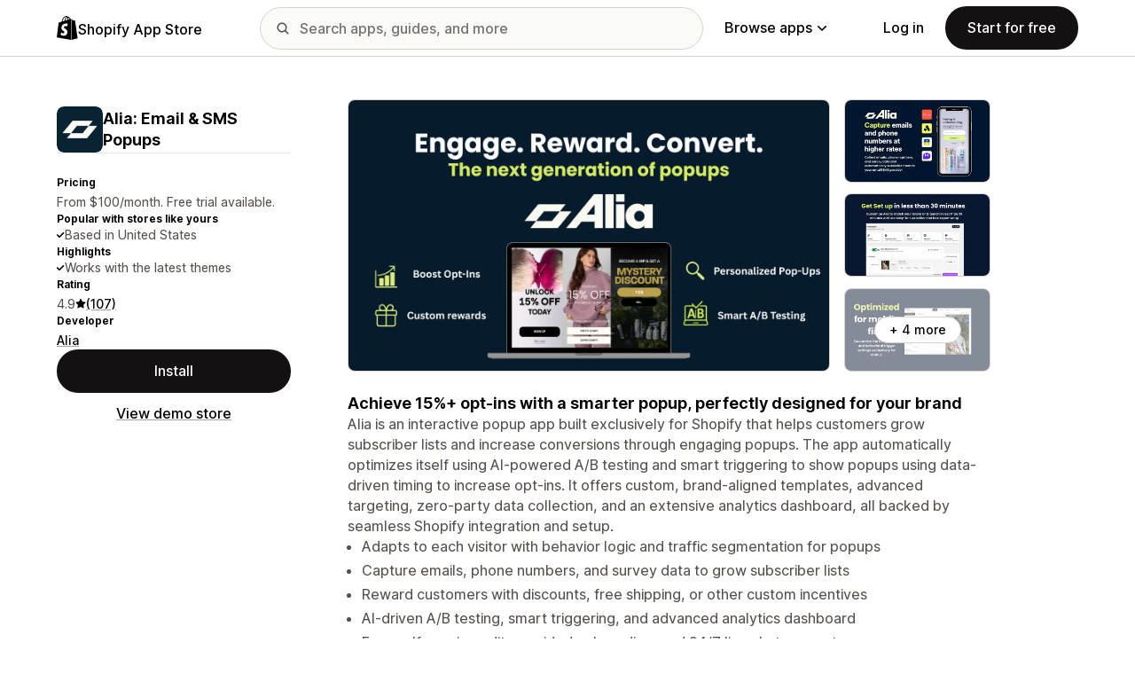

--- FILE ---
content_type: text/html; charset=utf-8
request_url: https://apps.shopify.com/alia
body_size: 39071
content:
<!doctype html>
<html lang="en">
<head>
  <meta charset="utf-8">
  <meta name="viewport" content="width=device-width, initial-scale=1">
  <title>Alia: Email &amp; SMS Popups - Beautiful popups that collect email and SMS optins | Shopify App Store</title>
  <meta name="description" content="Alia is an interactive popup app built exclusively for Shopify that helps customers grow subscriber lists and increase conversions through engaging...">
  <link rel="canonical" href="https://apps.shopify.com/alia">
  <link rel="icon" type="image/x-icon" href="https://apps.shopify.com/cdn/shopifycloud/shopify_app_store/assets/favicon-3d790b3e382c5c5d7167509177c07784a9b8324b90473d7eb43c83dc1967b97d.png" />
    <meta property="og:title" content="Alia: Email &amp; SMS Popups - Beautiful popups that collect email and SMS optins | Shopify App Store"><meta property="og:description" content="Alia is an interactive popup app built exclusively for Shopify that helps customers grow subscriber lists and increase conversions through engaging..."><meta property="og:image" content="https://cdn.shopify.com/app-store/listing_images/ec5421f209a29b78e4ebb5f38ff37d86/icon/CIy1yJSj4o4DEAE=.png"><meta property="og:url" content="https://apps.shopify.com/alia"><meta property="twitter:card" content="summary"><meta property="twitter:value1" content="Pricing"><meta property="twitter:data1" content="Free trial available"><meta property="twitter:value2" content="Star rating"><meta property="twitter:data2" content="4.9/5">
  <script type="application/ld+json">{"@context":"https://schema.org","@type":"SoftwareApplication","name":"Alia: Email \u0026 SMS Popups","description":"","image":["https://cdn.shopify.com/app-store/listing_images/ec5421f209a29b78e4ebb5f38ff37d86/icon/CIy1yJSj4o4DEAE=.png"],"operatingSystem":"Shopify","applicationCategory":"DeveloperApplication","brand":"Alia","aggregateRating":{"@type":"AggregateRating","ratingValue":4.9,"ratingCount":107}}</script>

  <meta name="csrf-param" content="authenticity_token" />
<meta name="csrf-token" content="s1eZmnL3C8aOe_FYy7qcC4SQFd0Em6EZjtLPXdGXEH_a7btPeubU6Pk5o3XjW1r_cdMt9zxVNWR_sltkiyB9wg" />
  <meta name="google-site-verification" content="Qu2Oloy2MEBgLgnmmmCTQ-0TuRH40OIOx63D8L8MbYQ">
  <link rel="alternate" href="https://apps.shopify.com/alia" hreflang="x-default">
  <link rel="alternate" href="https://apps.shopify.com/alia" hreflang="en">
  <link rel="alternate" href="https://apps.shopify.com/alia?locale=cs" hreflang="cs">
  <link rel="alternate" href="https://apps.shopify.com/alia?locale=da" hreflang="da">
  <link rel="alternate" href="https://apps.shopify.com/alia?locale=de" hreflang="de">
  <link rel="alternate" href="https://apps.shopify.com/alia?locale=es" hreflang="es">
  <link rel="alternate" href="https://apps.shopify.com/alia?locale=fi" hreflang="fi">
  <link rel="alternate" href="https://apps.shopify.com/alia?locale=fr" hreflang="fr">
  <link rel="alternate" href="https://apps.shopify.com/alia?locale=it" hreflang="it">
  <link rel="alternate" href="https://apps.shopify.com/alia?locale=ja" hreflang="ja">
  <link rel="alternate" href="https://apps.shopify.com/alia?locale=ko" hreflang="ko">
  <link rel="alternate" href="https://apps.shopify.com/alia?locale=nb" hreflang="nb">
  <link rel="alternate" href="https://apps.shopify.com/alia?locale=nl" hreflang="nl">
  <link rel="alternate" href="https://apps.shopify.com/alia?locale=pl" hreflang="pl">
  <link rel="alternate" href="https://apps.shopify.com/alia?locale=pt-BR" hreflang="pt-BR">
  <link rel="alternate" href="https://apps.shopify.com/alia?locale=pt-PT" hreflang="pt-PT">
  <link rel="alternate" href="https://apps.shopify.com/alia?locale=sv" hreflang="sv">
  <link rel="alternate" href="https://apps.shopify.com/alia?locale=th" hreflang="th">
  <link rel="alternate" href="https://apps.shopify.com/alia?locale=tr" hreflang="tr">
  <link rel="alternate" href="https://apps.shopify.com/alia?locale=zh-CN" hreflang="zh-CN">
  <link rel="alternate" href="https://apps.shopify.com/alia?locale=zh-TW" hreflang="zh-TW">

    <script>
    window.bugsnagApiKey = 'e6295e2834074504b103aaaf32d1afcd'; 
  </script>

  <script
  type="text/javascript"
  nonce=""
  id="dux-data"
  
  
  data-mode=production>
  (function () {
    function getData(key) {
      const dux_info = document.getElementById('dux-data');
      if (dux_info && dux_info.dataset && dux_info.dataset[key]) {
        return dux_info.dataset[key];
      }
      return;
    }

    function loadScript(src) {
      const promise = new Promise(function(resolve, reject){
        const script = document.createElement('script');
        script.src = src;
        script.async = true;
        script.nonce = "";
        script.type = 'module';
        script.onload = () => {
          resolve(true);
        };
        script.onerror = () => {
          reject(false);
        };
        if (document.body) {
          document.body.appendChild(script);
        } else {
          document.addEventListener('DOMContentLoaded', () => {
            document.body.appendChild(script);
          });
        }
      });
      return promise;
    }

    loadScript(`https://cdn.shopify.com/shopifycloud/dux/dux-portal-4.5.1.min.js`).then(() => {

      Dux.init({
        service: 'appstore',
        mode: getData('mode') || 'development',
        eventHandlerEndpoint: 'https://apps.shopify.com/.well-known/dux',
        enableGtm: false,
        enableGtmLoader: false,
        enableActiveConsent: true,
        enableConsentBuffer: true,
        countryCode: "US",
        locale: "en",
        shopId: getData('shop_id'),
        identityUuid: getData('identity_uuid'),
      })
    });
  })();
</script>

  <!-- Google tag (gtag.js) -->
<script>
  (function () {
    function checkConsent() {
      if (!window.Dux || !Dux.getConsentState) return;
      const consent = Dux.getConsentState();
      if (!consent.canLoadAnalytics) return;

      document.removeEventListener('dux_consent_ready', checkConsent);
      document.removeEventListener('dux_consent_changed', checkConsent);
      loadTags();
    }

    function loadTags(evt) {
      const script = document.createElement('script');
      script.async = true;
      script.src = 'https://www.googletagmanager.com/gtag/js?l=partnersDataLayer';
      script.nonce = "";
      script.onload = () => {
        window.partnersDataLayer = window.partnersDataLayer || [];

        function gtag(){
          try {
            partnersDataLayer.push(arguments);
          } catch (err) {}
        }

        window.gtag = gtag;

        gtag('js', new Date());
      }
      script.onerror = () => {}

      document.head.appendChild(script);
    }
    document.addEventListener('dux_consent_ready', checkConsent);
    document.addEventListener('dux_consent_changed', checkConsent);
    checkConsent();
  })();
</script>

  <link rel="stylesheet" crossorigin="anonymous" href="https://apps.shopify.com/cdn/shopifycloud/shopify_app_store/assets/merchant-55ad64177b943dcea6e61217c8d2f0b5f6cae946f365ab279bf2c3706c4dd10a.css" integrity="sha256-BwGxGfbEjgPAoscN6vf7vVPSkLkkPGPG7Rqc3y7GQls=" />
    <link rel="stylesheet" href="https://apps.shopify.com/cdn/shopifycloud/shopify_app_store/assets/tailwind-0c7a1f7f232bc803ddb4f59cd95324c366c2a4c9fe4de9dfc37afbdbdefd6713.css" data-turbo-track="reload" />
<link rel="stylesheet" href="https://apps.shopify.com/cdn/shopifycloud/shopify_app_store/assets/inter-font-7a30f1aa5d0f997bc5f993c436cf84ad0f46c641565f03872359951c99d9fab6.css" data-turbo-track="reload" />
  <meta id="i18nData" data-i18n="{&quot;frontend&quot;:{&quot;search_suggestions&quot;:{&quot;label&quot;:&quot;Search&quot;,&quot;placeholder&quot;:&quot;Search apps&quot;,&quot;search_placeholder&quot;:&quot;Search apps, guides, and more&quot;,&quot;collections_header&quot;:&quot;Recommended collections&quot;,&quot;categories_header&quot;:&quot;Categories&quot;,&quot;taxonomy_and_category_features&quot;:&quot;Categories and features&quot;,&quot;guides_header&quot;:&quot;Guides&quot;,&quot;suggestions_available&quot;:&quot;Suggestions are available. Use up and down arrows to select a suggestion and enter key to use it.&quot;,&quot;instructions&quot;:&quot;As you start typing, we might suggest common search terms. Use up and down arrow keys to select a search term.&quot;,&quot;taxonomy_header&quot;:&quot;Categories and collections&quot;,&quot;ask_about_header&quot;:&quot;Ask about apps&quot;,&quot;clear_search_suggestions&quot;:&quot;Clear&quot;,&quot;mobile_close_button&quot;:&quot;Close search&quot;,&quot;delete_icon&quot;:&quot;Delete recent search&quot;},&quot;carousel&quot;:{&quot;aria_label&quot;:&quot;App carousel&quot;,&quot;live_region&quot;:&quot;Slide %{slide_number} of %{total_slides}&quot;},&quot;lightbox&quot;:{&quot;play&quot;:&quot;Play carousel&quot;,&quot;pause&quot;:&quot;Pause carousel&quot;,&quot;carousel_aria_roledescription&quot;:&quot;Carousel&quot;,&quot;slide_nav_aria_label&quot;:&quot;Choose slide&quot;,&quot;slide_aria_roledescription&quot;:&quot;Slide&quot;,&quot;slide_aria_label&quot;:&quot;%{currentSlide} of %{totalSlide}&quot;},&quot;review_modal&quot;:{&quot;modal_should_close&quot;:&quot;Your review will be lost.&quot;},&quot;review_link&quot;:{&quot;link_copied&quot;:&quot;Link copied!&quot;},&quot;reply_review_modal&quot;:{&quot;confirm_should_close&quot;:&quot;Your reply will be lost.&quot;,&quot;confirm_delete&quot;:&quot;Delete reply? This can&#39;t be undone.&quot;,&quot;create_title&quot;:&quot;Reply to review&quot;,&quot;create_action&quot;:&quot;Submit reply&quot;,&quot;update_title&quot;:&quot;Edit reply&quot;,&quot;update_action&quot;:&quot;Edit reply&quot;,&quot;errors&quot;:{&quot;duplicate&quot;:&quot;This review already has a reply.&quot;,&quot;create&quot;:&quot;You can&#39;t reply to this review.&quot;,&quot;update&quot;:&quot;This reply is no longer available.&quot;,&quot;validate&quot;:&quot;You can&#39;t update this reply because at least one field in the original reply is no longer valid.&quot;,&quot;general&quot;:&quot;Something went wrong. Please try submitting your reply again.&quot;}},&quot;helpers&quot;:{&quot;toggle&quot;:{&quot;expand&quot;:&quot;Show more&quot;,&quot;collapse&quot;:&quot;Show less&quot;,&quot;more&quot;:&quot;more&quot;,&quot;more_html&quot;:&quot;+%{count} more&quot;}},&quot;reviews&quot;:{&quot;rated_x_stars&quot;:{&quot;one&quot;:&quot;Rated %{count} star&quot;,&quot;other&quot;:&quot;Rated %{count} stars&quot;},&quot;listing_cancel_on_create_text&quot;:&quot;Your review will be lost.&quot;,&quot;listing_cancel_on_update_text&quot;:&quot;This will delete all edits you made to the review.&quot;,&quot;listing_delete_review_header&quot;:&quot;Delete review?&quot;,&quot;listing_delete_review_text&quot;:&quot;Deleting your review means others will no longer be able to view it and learn from your experience with this app. Consider updating your review with new information instead of deleting it.&quot;,&quot;review_listing&quot;:{&quot;show_full_review&quot;:&quot;Show full review&quot;,&quot;show_full_reply&quot;:&quot;Show full reply&quot;,&quot;show_less&quot;:&quot;Show less&quot;,&quot;helpful_sr_label_helpful&quot;:{&quot;one&quot;:&quot;Mark as helpful. %{count} person found this review helpful.&quot;,&quot;other&quot;:&quot;Mark as helpful. %{count} people found this review helpful.&quot;},&quot;helpful_sr_label_not_helpful&quot;:{&quot;one&quot;:&quot;Mark as not helpful. %{count} person found this review helpful.&quot;,&quot;other&quot;:&quot;Mark as not helpful. %{count} people found this review helpful.&quot;},&quot;helpful_auth_to_rate&quot;:&quot;Log in to vote this review as helpful.&quot;,&quot;helpful_feedback_flash_message&quot;:&quot;Thank you for your feedback&quot;},&quot;review_create_error&quot;:&quot;To leave a review, the app must be currently installed or have been uninstalled within the past 45 days. Also, you must be on a paid Shopify plan and in good standing.&quot;,&quot;review_update_error&quot;:&quot;This review is no longer available.&quot;,&quot;review_validate_error&quot;:&quot;You can’t update this review because at least one field in the original review is no longer valid.&quot;,&quot;review_general_error&quot;:&quot;Something went wrong. Please try submitting your review again later.&quot;,&quot;review_account_type_error&quot;:&quot;Partners can’t leave reviews on the Shopify App Store. Doing so violates our Partner Program Agreement and Acceptable Use Policy.&quot;,&quot;review_conflict_error&quot;:&quot;We removed your previous review to protect the quality of reviews on our marketplace. You can&#39;t leave another review for this app.&quot;},&quot;replies&quot;:{&quot;modal_create_header&quot;:&quot;Reply to review&quot;,&quot;modal_create_body_label&quot;:&quot;Provide some guidance to help the reviewer resolve any problems they are having with your app.&quot;,&quot;modal_create_primary_action&quot;:&quot;Submit reply&quot;,&quot;modal_update_header&quot;:&quot;Update reply&quot;,&quot;modal_update_body_label&quot;:&quot;Update your posted reply. The reviewer will be notified of the new content.&quot;,&quot;modal_update_primary_action&quot;:&quot;Update reply&quot;,&quot;errors&quot;:{&quot;duplicate&quot;:&quot;This review already has a reply.&quot;,&quot;create&quot;:&quot;You can’t reply to this review.&quot;,&quot;update&quot;:&quot;This reply is no longer available.&quot;,&quot;validate&quot;:&quot;You can’t update this reply because at least one field in the original reply is no longer valid.&quot;,&quot;general&quot;:&quot;Something went wrong. Please try submitting your reply again.&quot;,&quot;open_from_hash&quot;:&quot;The review you’re looking for couldn’t be found.&quot;},&quot;cancel_on_create_text&quot;:&quot;Your reply will be lost.&quot;,&quot;cancel_on_update_text&quot;:&quot;This will delete all edits you made to the reply.&quot;,&quot;delete_header&quot;:&quot;Delete reply?&quot;,&quot;delete_text&quot;:&quot;Deleting your reply means others will no longer be able to view it. Consider updating your reply with new information instead of deleting it.&quot;},&quot;support_interactions&quot;:{&quot;feedback_cancel_text&quot;:&quot;Your feedback will be lost.&quot;,&quot;modal_ok_action&quot;:&quot;Ok&quot;,&quot;close&quot;:&quot;Close&quot;},&quot;contact_support&quot;:{&quot;modal_close_text&quot;:&quot;Are you sure?&quot;}}}">
<meta id="monorailVisitorMetadata" data-monorail-visitor-metadata="{&quot;userToken&quot;:&quot;410e13bd-810a-41a3-91f3-ed74d0322973&quot;,&quot;sessionToken&quot;:&quot;ecc50fb7-2a44-407b-8499-2ccf242ba27e&quot;,&quot;shopId&quot;:null,&quot;locale&quot;:&quot;en&quot;,&quot;clientIp&quot;:&quot;18.217.133.33&quot;,&quot;userAgent&quot;:&quot;Mozilla/5.0 (Macintosh; Intel Mac OS X 10_15_7) AppleWebKit/537.36 (KHTML, like Gecko) Chrome/131.0.0.0 Safari/537.36; ClaudeBot/1.0; +claudebot@anthropic.com)&quot;,&quot;shopPlan&quot;:null}">
<script type="text/javascript">

  window.I18n = window.I18n || {};
  let i18nObjs = [JSON.parse(document.getElementById("i18nData").dataset.i18n)];

  window.I18n.data = i18nObjs.reduce(function (accumulator, currentObj) {
    Object.keys(currentObj).forEach(function (key) {
      accumulator[key] = currentObj[key];
    });
    return accumulator;
  }, {});

  window.MonorailVisitorMetadata = JSON.parse(document.getElementById("monorailVisitorMetadata").dataset.monorailVisitorMetadata);

</script>

    
    
    <script src="https://apps.shopify.com/cdn/shopifycloud/shopify_app_store/bundles/assets/application_next-D47lJE-W.js" crossorigin="anonymous" type="module"></script><link rel="modulepreload" href="https://apps.shopify.com/cdn/shopifycloud/shopify_app_store/bundles/assets/decode-Bn6vFd8o.js" as="script" crossorigin="anonymous">
<link rel="modulepreload" href="https://apps.shopify.com/cdn/shopifycloud/shopify_app_store/bundles/assets/stimulus-Dq2KiCG7.js" as="script" crossorigin="anonymous">
<link rel="modulepreload" href="https://apps.shopify.com/cdn/shopifycloud/shopify_app_store/bundles/assets/client-B855uHs9.js" as="script" crossorigin="anonymous">
<link rel="modulepreload" href="https://apps.shopify.com/cdn/shopifycloud/shopify_app_store/bundles/assets/monorail-edge-producer-9tm7TE-W.js" as="script" crossorigin="anonymous">
<link rel="modulepreload" href="https://apps.shopify.com/cdn/shopifycloud/shopify_app_store/bundles/assets/react-DwDBJDL7.js" as="script" crossorigin="anonymous">
<link rel="modulepreload" href="https://apps.shopify.com/cdn/shopifycloud/shopify_app_store/bundles/assets/index-DmnpMxGH.js" as="script" crossorigin="anonymous">
<link rel="modulepreload" href="https://apps.shopify.com/cdn/shopifycloud/shopify_app_store/bundles/assets/stimulus-C850IYwE.js" as="script" crossorigin="anonymous">
<link rel="modulepreload" href="https://apps.shopify.com/cdn/shopifycloud/shopify_app_store/bundles/assets/dom-helpers-E_jcM3uZ.js" as="script" crossorigin="anonymous">
<link rel="modulepreload" href="https://apps.shopify.com/cdn/shopifycloud/shopify_app_store/bundles/assets/preload-helper-gXX2zx0f.js" as="script" crossorigin="anonymous">
</head>
<body id="AppDetailsShow" class="tw-font-sans tw-antialiased tw-min-w-full tw-min-h-screen tw-flex tw-flex-col">
  <header id="AppStoreNavbar" data-section-name="global-nav" class="tw-sticky tw-top-0 tw-h-navHeight--mobile lg:tw-h-navHeight--desktop tw-z-[998] lg:tw-z-[1000] tw-border-b tw-bg-canvas-primary tw-text-fg-primary tw-border-b-stroke-primary">
  <nav class="tw-container tw-h-full tw-mx-auto tw-flex tw-items-center tw-justify-between lg:tw-py-sm tw-bg-[inherit] tw-leading-3">
    <div class="tw-grow lg:tw-grow-0">
      <a class="tw-inline-flex tw-items-center tw-gap-sm" aria-label="Shopify App Store logo" href="/">
            <span role="img" class="tw-w-xl"><svg xmlns="http://www.w3.org/2000/svg" fill="currentColor" viewBox="0 0 54 60">
  <path d="m37.82 59.855 15.187-3.774s-6.539-44.21-6.58-44.513a.582.582 0 0 0-.527-.49c-.219-.019-4.495-.084-4.495-.084s-2.606-2.53-3.586-3.49v52.351ZM36.166 7c-.003.002-.672.208-1.796.557-.189-.61-.465-1.36-.86-2.113-1.273-2.43-3.138-3.715-5.391-3.718h-.008c-.157 0-.312.015-.469.028a6.766 6.766 0 0 0-.203-.235C26.457.47 25.199-.042 23.691.003c-2.91.083-5.807 2.184-8.157 5.917-1.653 2.626-2.911 5.926-3.268 8.48l-5.729 1.775c-1.686.53-1.74.582-1.96 2.171C4.414 19.548 0 53.67 0 53.67L36.61 60V6.925c-.18.012-.342.045-.444.075Zm-8.454 2.618-6.174 1.911c.597-2.284 1.728-4.559 3.118-6.05.517-.555 1.24-1.174 2.097-1.527.804 1.68.98 4.058.96 5.666Zm-3.964-7.679c.683-.015 1.258.135 1.75.458-.787.409-1.547.995-2.26 1.76-1.848 1.983-3.264 5.061-3.83 8.03-1.76.545-3.484 1.08-5.07 1.57 1.001-4.674 4.919-11.688 9.41-11.818Zm-5.66 26.628c.196 3.114 8.39 3.794 8.85 11.09.361 5.739-3.045 9.665-7.953 9.975-5.89.371-9.133-3.105-9.133-3.105l1.248-5.31s3.264 2.462 5.877 2.297c1.707-.108 2.317-1.496 2.255-2.478-.257-4.062-6.929-3.822-7.35-10.498-.355-5.617 3.334-11.31 11.474-11.823 3.136-.198 4.743.603 4.743.603l-1.861 6.964s-2.077-.945-4.538-.79c-3.611.228-3.65 2.505-3.613 3.075ZM29.646 9.02c-.022-1.473-.197-3.523-.883-5.295 2.208.419 3.294 2.917 3.754 4.406-.851.262-1.821.562-2.871.889Z"/>
</svg>
</span>
            <span class="tw-text-label-lg tw-whitespace-nowrap tw-pt-2xs">
              Shopify App Store
            </span>
</a>    </div>
    <div class="tw-bg-[inherit] tw-flex tw-flex-grow-0 tw-justify-center tw-items-center lg:tw-px-8 lg:tw-flex-grow">
      
<div class="search-component tw-w-full tw-max-w-[500px]">
  <button name="button" type="submit" class="tw-block tw-w-5 tw-h-full tw-bg-no-repeat tw-bg-center lg:tw-hidden" data-module="ui-search-navbar__activator" aria-label="Search">
    <span role="img"><svg fill="currentColor" xmlns="http://www.w3.org/2000/svg" viewBox="0 0 20 20"><path d="M2 8a6 6 0 1 1 12.01.01A6 6 0 0 1 2 8Zm17.7 10.3-5.39-5.4A8 8 0 1 0 0 8a8 8 0 0 0 12.9 6.31l5.4 5.4a1 1 0 1 0 1.4-1.42Z"/></svg>
</span>
    <span class="tw-hidden" aria-hidden="true">
      Search
    </span>
  </button>
  <form id="UiSearchInputForm" data-source="autocomplete" class="tw-hidden tw-m-0 tw-relative lg:tw-block" action="/search" accept-charset="UTF-8" method="get">
      <div class="tw-absolute tw-top-1/2 -tw-translate-y-1/2 tw-translate-x-lg tw-bg-fg-secondary tw-w-[20px] tw-h-[20px] [mask-image:url(merchant/navbar/search-icon)] [mask-repeat:no-repeat] [mask-position:center] [mask-size:20px] tw-skew-x-0 tw-skew-y-0 tw-rotate-0 tw-scale-x-100 tw-scale-y-100">
      </div>
      <input type="search" name="q" id="q" placeholder="Search apps, guides, and more" class="tw-w-full tw-max-w-[31.25rem] tw-h-12 tw-border-stroke-primary tw-bg-input-canvas-default tw-border tw-rounded-2xl tw-pl-[44px] tw-pr-14 tw-text-input-default tw-text-fg-primary placeholder:tw-text-fg-tertiary webkit-search-cancel-button:tw-hidden" autocomplete="off" />
</form></div>

      <div class="tw-bg-[inherit]">
          <div class="tw-hidden tw-ml-xl lg:tw-block tw-bg-[inherit]">
            
<div class="megamenu-component tw-bg-[inherit]">
  <button
    class="tw-group tw-flex tw-whitespace-nowrap tw-items-center tw-text-link-md link-block--primary"
    type="button"
    data-expandable-content
    data-has-overlay
    data-open-for-breakpoint="lg"
    data-content-id="AppStoreMegamenu">
      Browse apps
      <div class="tw-transition-transform tw-origin-center tw-duration-300 tw-rotate-0 tw-ease-out group-[.tw-active]:tw-rotate-180 tw-ml-1.5">
        <span role="img"><svg width="10" height="6" fill="currentColor" xmlns="http://www.w3.org/2000/svg"><path fill-rule="evenodd" clip-rule="evenodd" d="M9.78.22c.3.3.3.77 0 1.06L5.53 5.53c-.3.3-.77.3-1.06 0L.22 1.28A.75.75 0 0 1 1.28.22L5 3.94 8.72.22c.3-.3.77-.3 1.06 0Z"/></svg>
</span>
      </div>
  </button>
  <div id="AppStoreMegamenu" class="tw-fixed tw-overflow-hidden tw-left-0 tw-top-navHeight--desktop -tw-mt-1 tw-w-full tw-invisible -tw-translate-y-full tw-transition-[visibility,transform] tw-duration-300 tw-ease-out tw-bg-[inherit] tw-z-[-1] [&.tw-active]:tw-visible [&.tw-active]:tw-translate-y-0">
    <div class="tw-container tw-flex tw-flex-nowrap tw-pt-xl tw-pb-2xl tw-mx-auto tw-min-h-[350px]">
      <div class="tw-w-8/12 tw-pr-xl">
        <h2 class="tw-text-body-sm tw-pb-sm tw-opacity-60">Apps by category</h2>
        <ul class="tw-grid tw-grid-cols-2 tw-grid-flow-row tw-gap-xl">
            <li class="tw-group">
              <a class="js-monorail-element-click-tracking tw-block tw-max-w-[340px]" data-monorail-click="AppStoreElementClick" data-element="Sales channels" data-element-group="nav-bar-megamenu" data-page-url="https://apps.shopify.com/alia" data-page-type="all" href="https://apps.shopify.com/categories/sales-channels?surface_detail=navbar-categories&amp;surface_type=navbar">
                <span class="tw-text-heading-md link-block--primary">
                  Sales channels
                </span>
                <p class="tw-text-body-sm tw-opacity-60">
                  Sync products with marketplaces, product feeds, data backup, point of sale, retail
                </p>
</a>            </li>
            <li class="tw-group">
              <a class="js-monorail-element-click-tracking tw-block tw-max-w-[340px]" data-monorail-click="AppStoreElementClick" data-element="Finding products" data-element-group="nav-bar-megamenu" data-page-url="https://apps.shopify.com/alia" data-page-type="all" href="https://apps.shopify.com/categories/finding-products?surface_detail=navbar-categories&amp;surface_type=navbar">
                <span class="tw-text-heading-md link-block--primary">
                  Finding products
                </span>
                <p class="tw-text-body-sm tw-opacity-60">
                  Source products with dropshipping, print on demand, wholesale, suppliers
                </p>
</a>            </li>
            <li class="tw-group">
              <a class="js-monorail-element-click-tracking tw-block tw-max-w-[340px]" data-monorail-click="AppStoreElementClick" data-element="Selling products" data-element-group="nav-bar-megamenu" data-page-url="https://apps.shopify.com/alia" data-page-type="all" href="https://apps.shopify.com/categories/selling-products?surface_detail=navbar-categories&amp;surface_type=navbar">
                <span class="tw-text-heading-md link-block--primary">
                  Selling products
                </span>
                <p class="tw-text-body-sm tw-opacity-60">
                  Sell more with subscriptions, digital downloads, payments, COD, product options
                </p>
</a>            </li>
            <li class="tw-group">
              <a class="js-monorail-element-click-tracking tw-block tw-max-w-[340px]" data-monorail-click="AppStoreElementClick" data-element="Orders and shipping" data-element-group="nav-bar-megamenu" data-page-url="https://apps.shopify.com/alia" data-page-type="all" href="https://apps.shopify.com/categories/orders-and-shipping?surface_detail=navbar-categories&amp;surface_type=navbar">
                <span class="tw-text-heading-md link-block--primary">
                  Orders and shipping
                </span>
                <p class="tw-text-body-sm tw-opacity-60">
                  Handle fulfillment with order tracking, invoices, order printers, shipping labels
                </p>
</a>            </li>
            <li class="tw-group">
              <a class="js-monorail-element-click-tracking tw-block tw-max-w-[340px]" data-monorail-click="AppStoreElementClick" data-element="Store design" data-element-group="nav-bar-megamenu" data-page-url="https://apps.shopify.com/alia" data-page-type="all" href="https://apps.shopify.com/categories/store-design?surface_detail=navbar-categories&amp;surface_type=navbar">
                <span class="tw-text-heading-md link-block--primary">
                  Store design
                </span>
                <p class="tw-text-body-sm tw-opacity-60">
                  Customize storefronts with SEO, translation, currency converters, trust badges
                </p>
</a>            </li>
            <li class="tw-group">
              <a class="js-monorail-element-click-tracking tw-block tw-max-w-[340px]" data-monorail-click="AppStoreElementClick" data-element="Marketing and conversion" data-element-group="nav-bar-megamenu" data-page-url="https://apps.shopify.com/alia" data-page-type="all" href="https://apps.shopify.com/categories/marketing-and-conversion?surface_detail=navbar-categories&amp;surface_type=navbar">
                <span class="tw-text-heading-md link-block--primary">
                  Marketing and conversion
                </span>
                <p class="tw-text-body-sm tw-opacity-60">
                  Get customers with reviews, bundles, upsells, checkout, email marketing
                </p>
</a>            </li>
            <li class="tw-group">
              <a class="js-monorail-element-click-tracking tw-block tw-max-w-[340px]" data-monorail-click="AppStoreElementClick" data-element="Store management" data-element-group="nav-bar-megamenu" data-page-url="https://apps.shopify.com/alia" data-page-type="all" href="https://apps.shopify.com/categories/store-management?surface_detail=navbar-categories&amp;surface_type=navbar">
                <span class="tw-text-heading-md link-block--primary">
                  Store management
                </span>
                <p class="tw-text-body-sm tw-opacity-60">
                  Scale up with support, chat, FAQs, analytics, workflow automation
                </p>
</a>            </li>
        </ul>
      </div>
      <div class="tw-w-4/12 tw-pl-xl tw-relative before:tw-content-[''] before:tw-absolute before:tw-top-0 before:tw-left-0 before:tw-h-full before:tw-border-l before:tw-border-solid before:tw-border-[inherit] before:tw-opacity-20">
        <ul class="tw-grid tw-gap-lg">
            <li>
              <a class="js-monorail-element-click-tracking" data-monorail-click="AppStoreElementClick" data-element="merchant-tech-stack-clay-imports" data-element-group="nav-bar-megamenu" data-page-url="https://apps.shopify.com/alia" data-page-type="all" href="https://apps.shopify.com/stories/merchant-tech-stack-clay-imports?surface_detail=whats-new&amp;surface_type=navbar">
                    <div class="tw-group tw-flex tw-gap-md">
  <picture class="tw-w-appIcon--md tw-h-appIcon--md tw-bg-canvas-tertiary tw-rounded-xs tw-overflow-hidden tw-shrink-0">
  <img alt="" class="tw-transition tw-ease-out tw-duration-500 group-hover:tw-scale-[1.025]" srcset="https://apps.shopify.com/cdn/shopifycloud/shopify_app_store/assets/merchant/story-pages/merchant-tech-stack-clay-imports/hero-small-29ae04bfd18ae36a783491a276983e785c646d611d3ef007809f8be5f7b1518f.webp 1x, https://apps.shopify.com/cdn/shopifycloud/shopify_app_store/assets/merchant/story-pages/merchant-tech-stack-clay-imports/hero-small@2x-77f4889bdb60e3ca9a9741aca8839336f778f429a749e3642276f994029d6d09.webp 2x" src="https://apps.shopify.com/cdn/shopifycloud/shopify_app_store/assets/merchant/story-pages/merchant-tech-stack-clay-imports/hero-small-29ae04bfd18ae36a783491a276983e785c646d611d3ef007809f8be5f7b1518f.webp" />
</picture>

  <div>
    <div class="tw-text-body-sm tw-opacity-60">Merchant tech stack</div>
    <span class="tw-text-heading-md link-block--primary">Clay Imports</span>
  </div>
</div>

</a>            </li>
            <li>
              <a class="js-monorail-element-click-tracking" data-monorail-click="AppStoreElementClick" data-element="spotlight-app-jotly" data-element-group="nav-bar-megamenu" data-page-url="https://apps.shopify.com/alia" data-page-type="all" href="https://apps.shopify.com/stories/spotlight-app-jotly?surface_detail=whats-new&amp;surface_type=navbar">
                    <div class="tw-group tw-flex tw-gap-md">
  <picture class="tw-w-appIcon--md tw-h-appIcon--md tw-bg-canvas-tertiary tw-rounded-xs tw-overflow-hidden tw-shrink-0">
  <img alt="" class="tw-transition tw-ease-out tw-duration-500 group-hover:tw-scale-[1.025]" srcset="https://apps.shopify.com/cdn/shopifycloud/shopify_app_store/assets/merchant/story-pages/spotlight-app-jotly/hero-small-e6398d5493e3e14a83a19485666976ab9b4087e35ddb0540713243f3013cb0fe.webp 1x, https://apps.shopify.com/cdn/shopifycloud/shopify_app_store/assets/merchant/story-pages/spotlight-app-jotly/hero-small@2x-f283547ede989dfb918445671eaf047b43ac950c66a01f0636a95f0558b82439.webp 2x" src="https://apps.shopify.com/cdn/shopifycloud/shopify_app_store/assets/merchant/story-pages/spotlight-app-jotly/hero-small-e6398d5493e3e14a83a19485666976ab9b4087e35ddb0540713243f3013cb0fe.webp" />
</picture>

  <div>
    <div class="tw-text-body-sm tw-opacity-60">Featured app</div>
    <span class="tw-text-heading-md link-block--primary">Find your fit with Jotly</span>
  </div>
</div>

</a>            </li>
            <li>
              <a class="js-monorail-element-click-tracking" data-monorail-click="AppStoreElementClick" data-element="guide-enterprise-growth-toolkit" data-element-group="nav-bar-megamenu" data-page-url="https://apps.shopify.com/alia" data-page-type="all" href="https://apps.shopify.com/stories/guide-enterprise-growth-toolkit?surface_detail=whats-new&amp;surface_type=navbar">
                    <div class="tw-group tw-flex tw-gap-md">
  <picture class="tw-w-appIcon--md tw-h-appIcon--md tw-bg-canvas-tertiary tw-rounded-xs tw-overflow-hidden tw-shrink-0">
  <img alt="" class="tw-transition tw-ease-out tw-duration-500 group-hover:tw-scale-[1.025]" srcset="https://apps.shopify.com/cdn/shopifycloud/shopify_app_store/assets/merchant/story-pages/guide-enterprise-growth-toolkit/hero-small-4d28a0b249717b73214409f3e46981ac02a35cc039d7d19545b5585ce5e2a11f.webp 1x, https://apps.shopify.com/cdn/shopifycloud/shopify_app_store/assets/merchant/story-pages/guide-enterprise-growth-toolkit/hero-small@2x-087919415a8622cc3568f6972109c7a57eb1a029d36e809e64c902d357a37874.webp 2x" src="https://apps.shopify.com/cdn/shopifycloud/shopify_app_store/assets/merchant/story-pages/guide-enterprise-growth-toolkit/hero-small-4d28a0b249717b73214409f3e46981ac02a35cc039d7d19545b5585ce5e2a11f.webp" />
</picture>

  <div>
    <div class="tw-text-body-sm tw-opacity-60">Guide</div>
    <span class="tw-text-heading-md link-block--primary">Built for Shopify apps for scaling shops</span>
  </div>
</div>

</a>            </li>
            <li>
              <a class="js-monorail-element-click-tracking" data-monorail-click="AppStoreElementClick" data-element="guide-built-for-shopify" data-element-group="nav-bar-megamenu" data-page-url="https://apps.shopify.com/alia" data-page-type="all" href="https://apps.shopify.com/stories/guide-built-for-shopify?surface_detail=whats-new&amp;surface_type=navbar">
                <div class="tw-group tw-flex tw-gap-md">
  <picture class="tw-w-appIcon--md tw-h-appIcon--md tw-bg-canvas-tertiary tw-rounded-xs tw-overflow-hidden tw-shrink-0">
  <img alt="" class="tw-transition tw-ease-out tw-duration-500 group-hover:tw-scale-[1.025]" srcset="https://apps.shopify.com/cdn/shopifycloud/shopify_app_store/assets/merchant/story-pages/guide-built-for-shopify/hero-small-bfecd14829fca14568d8b3a0257f89e14c27206af8d8afef155b6cefba086eb6.webp 1x, https://apps.shopify.com/cdn/shopifycloud/shopify_app_store/assets/merchant/story-pages/guide-built-for-shopify/hero-small@2x-e5838d87db3c4ae47c5a698e2b26ad4b408864cedd289795c574d98cb4b643dd.webp 2x" src="https://apps.shopify.com/cdn/shopifycloud/shopify_app_store/assets/merchant/story-pages/guide-built-for-shopify/hero-small-bfecd14829fca14568d8b3a0257f89e14c27206af8d8afef155b6cefba086eb6.webp" />
</picture>

  <div>
    <div class="tw-text-body-sm tw-opacity-60">Guide</div>
    <span class="tw-text-heading-md link-block--primary">BFS: Your shortcut to quality apps</span>
  </div>
</div>

</a>          </li>
            <li class="tw-group">
              <a class="js-monorail-element-click-tracking" data-monorail-click="AppStoreElementClick" data-element="all-app-stories" data-element-group="nav-bar-megamenu" data-page-url="https://apps.shopify.com/alia" data-page-type="all" href="https://apps.shopify.com/stories?surface_detail=whats-new&amp;surface_type=navbar">
                    <span class="tw-text-heading-md link-block--primary">
                      More stories
                    </span>
</a>            </li>
        </ul>
      </div>
    </div>
  </div>
</div>

          </div>
      </div>
    </div>
    <div class="tw-flex tw-flex-nowrap tw-flex-row tw-items-center">
      <button
        class="tw-nav-hamburger tw-block tw-w-5 tw-h-5 tw-bg-no-repeat tw-bg-center tw-ml-lg lg:tw-hidden"
        type="button"
        aria-label="Menu">
        <span role="img"><svg fill="currentColor" xmlns="http://www.w3.org/2000/svg" viewBox="0 0 20 16"><path d="M19 9H1a1 1 0 0 1 0-2h18a1 1 0 1 1 0 2Zm0-7H1a1 1 0 0 1 0-2h18a1 1 0 1 1 0 2Zm0 14H1a1 1 0 0 1 0-2h18a1 1 0 0 1 0 2Z"/></svg>
</span>
      </button>
      <div class="tw-hidden lg:tw-inline">
        <div class="login-logout-component">
    <a class="tw-group/link-component tw-underline-offset-linkOffset tw-decoration-linkWeight tw-text-link-md tw-no-underline hover:tw-underline active:tw-underline tw-text-fg-primary hover:tw-text-fg-primary active:tw-text-fg-primary tw-decoration-stroke-fg-primary js-monorail-element-click-tracking
            tw-border-transparent hover:tw-border-fg-primary" data-ga-event="Main Nav" data-ga-action="Clicked" data-ga-label="Log in" data-monorail-click="AppStoreElementClick" data-element="log-in-btn" data-element-group="nav-bar-megamenu" data-page-url="https://apps.shopify.com/alia" data-page-type="all" href="/login/initiate_shopify_auth_without_shop?redirect_uri=%2Falia%3Fshow_store_picker%3D1&amp;return_to=%2Falia">Log in</a>

</div>

      </div>
      <div class="tw-hidden lg:tw-inline lg:tw-ml-6">
          <div class="signup-component">
  <a class="tw-rounded-full tw-cursor-pointer tw-no-underline tw-appearance-none tw-inline-block tw-text-center tw-border disabled:tw-cursor-not-allowed tw-outline-3 tw-outline-button-outline-focus focus-visible:tw-outline tw-button-primary tw-whitespace-nowrap tw-px-5 tw-py-sm sm:tw-px-6 sm:tw-py-md tw-text-link-md js-monorail-element-click-tracking tw-w-full" data-monorail-click="AppStoreElementClick" data-element="get-started-btn" data-element-group="nav-bar-megamenu" data-page-url="https://apps.shopify.com/alia" data-page-type="all" href="https://accounts.shopify.com/store-create?_s=ecc50fb7-2a44-407b-8499-2ccf242ba27e&amp;_y=410e13bd-810a-41a3-91f3-ed74d0322973&amp;locale=en&amp;signup_page=https%3A%2F%2Fapps.shopify.com%2Falia&amp;signup_types%5B%5D=paid_trial_experience">
  Start for free
</a>
</div>

      </div>
    </div>
  </nav>
</header>


  <div data-section-name="global-nav" class="tw-appstore-side-navbar
        tw-w-full tw-h-full tw-bg-canvas-primary tw-bottom-0
        tw-overflow-y-auto tw-fixed tw-top-0 tw-right-0
        tw-z-[1000] tw-invisible
        tw-translate-x-full
        sm:tw-w-96
        lg:tw-will-change-auto
        [&amp;.tw-is-open]:tw-translate-x-0
        [&amp;.tw-is-open]:tw-visible" role="dialog" aria-label="Main navigation" aria-modal="true">
  <div class="side-menu-component tw-h-full tw-container">
  <div class="tw-min-h-full tw-flex tw-flex-col">
    <div class="tw-sticky tw-top-sm tw-bg-canvas-primary tw-bg-opacity-80 tw-backdrop-blur-sm tw-rounded-full tw-flex tw-justify-center tw-self-end tw-h-3xl tw-w-3xl -tw-mr-[14px] tw-items-center tw-shrink-0">
      <button name="button" type="button" class="tw-appstore-side-menu__close-button tw-bg-no-repeat tw-bg-center tw-box-content tw-h-5 tw-w-5" style="background-image: url(https://apps.shopify.com/cdn/shopifycloud/shopify_app_store/assets/merchant/navbar/close-d8135512b5f5d89ef5d4c8ae94041d79fcc8addea0e1b4adf07547db4197b4b8.svg); background-size: 1.25rem" aria-label="close" data-ga-event="Main Nav" data-ga-action="close navigation" data-monorail-click="AppStoreElementClick" data-element="close-side-menu" data-element-group="side-menu" data-page-url="https://apps.shopify.com/alia" data-page-type="all"></button>
    </div>
    <div class="tw-flex tw-flex-col tw-pb-xl tw-grow tw-gap-y-8 tw-justify-between">
      <div class="tw-pb-8">
        <div aria-hidden="true" class="tw-text-heading-md tw-text-fg-tertiary tw-mb-md">
          Apps by category
        </div>
        <ul aria-label="Apps by category">
            <li class="tw-mb-sm last:tw-mb-0">
              <a class="tw-group/link-component tw-underline-offset-linkOffset tw-decoration-linkWeight tw-text-link-md lg:tw-text-link-lg tw-no-underline hover:tw-underline active:tw-underline tw-text-fg-primary hover:tw-text-fg-primary active:tw-text-fg-primary tw-decoration-stroke-fg-primary js-monorail-element-click-tracking !tw-text-heading-lg" data-monorail-click="AppStoreElementClick" data-element="Sales channels" data-element-group="side-menu" data-page-url="https://apps.shopify.com/alia" data-page-type="all" href="https://apps.shopify.com/categories/sales-channels?surface_detail=navbar-categories&amp;surface_type=navbar">
                Sales channels
</a>
            </li>
            <li class="tw-mb-sm last:tw-mb-0">
              <a class="tw-group/link-component tw-underline-offset-linkOffset tw-decoration-linkWeight tw-text-link-md lg:tw-text-link-lg tw-no-underline hover:tw-underline active:tw-underline tw-text-fg-primary hover:tw-text-fg-primary active:tw-text-fg-primary tw-decoration-stroke-fg-primary js-monorail-element-click-tracking !tw-text-heading-lg" data-monorail-click="AppStoreElementClick" data-element="Finding products" data-element-group="side-menu" data-page-url="https://apps.shopify.com/alia" data-page-type="all" href="https://apps.shopify.com/categories/finding-products?surface_detail=navbar-categories&amp;surface_type=navbar">
                Finding products
</a>
            </li>
            <li class="tw-mb-sm last:tw-mb-0">
              <a class="tw-group/link-component tw-underline-offset-linkOffset tw-decoration-linkWeight tw-text-link-md lg:tw-text-link-lg tw-no-underline hover:tw-underline active:tw-underline tw-text-fg-primary hover:tw-text-fg-primary active:tw-text-fg-primary tw-decoration-stroke-fg-primary js-monorail-element-click-tracking !tw-text-heading-lg" data-monorail-click="AppStoreElementClick" data-element="Selling products" data-element-group="side-menu" data-page-url="https://apps.shopify.com/alia" data-page-type="all" href="https://apps.shopify.com/categories/selling-products?surface_detail=navbar-categories&amp;surface_type=navbar">
                Selling products
</a>
            </li>
            <li class="tw-mb-sm last:tw-mb-0">
              <a class="tw-group/link-component tw-underline-offset-linkOffset tw-decoration-linkWeight tw-text-link-md lg:tw-text-link-lg tw-no-underline hover:tw-underline active:tw-underline tw-text-fg-primary hover:tw-text-fg-primary active:tw-text-fg-primary tw-decoration-stroke-fg-primary js-monorail-element-click-tracking !tw-text-heading-lg" data-monorail-click="AppStoreElementClick" data-element="Orders and shipping" data-element-group="side-menu" data-page-url="https://apps.shopify.com/alia" data-page-type="all" href="https://apps.shopify.com/categories/orders-and-shipping?surface_detail=navbar-categories&amp;surface_type=navbar">
                Orders and shipping
</a>
            </li>
            <li class="tw-mb-sm last:tw-mb-0">
              <a class="tw-group/link-component tw-underline-offset-linkOffset tw-decoration-linkWeight tw-text-link-md lg:tw-text-link-lg tw-no-underline hover:tw-underline active:tw-underline tw-text-fg-primary hover:tw-text-fg-primary active:tw-text-fg-primary tw-decoration-stroke-fg-primary js-monorail-element-click-tracking !tw-text-heading-lg" data-monorail-click="AppStoreElementClick" data-element="Store design" data-element-group="side-menu" data-page-url="https://apps.shopify.com/alia" data-page-type="all" href="https://apps.shopify.com/categories/store-design?surface_detail=navbar-categories&amp;surface_type=navbar">
                Store design
</a>
            </li>
            <li class="tw-mb-sm last:tw-mb-0">
              <a class="tw-group/link-component tw-underline-offset-linkOffset tw-decoration-linkWeight tw-text-link-md lg:tw-text-link-lg tw-no-underline hover:tw-underline active:tw-underline tw-text-fg-primary hover:tw-text-fg-primary active:tw-text-fg-primary tw-decoration-stroke-fg-primary js-monorail-element-click-tracking !tw-text-heading-lg" data-monorail-click="AppStoreElementClick" data-element="Marketing and conversion" data-element-group="side-menu" data-page-url="https://apps.shopify.com/alia" data-page-type="all" href="https://apps.shopify.com/categories/marketing-and-conversion?surface_detail=navbar-categories&amp;surface_type=navbar">
                Marketing and conversion
</a>
            </li>
            <li class="tw-mb-sm last:tw-mb-0">
              <a class="tw-group/link-component tw-underline-offset-linkOffset tw-decoration-linkWeight tw-text-link-md lg:tw-text-link-lg tw-no-underline hover:tw-underline active:tw-underline tw-text-fg-primary hover:tw-text-fg-primary active:tw-text-fg-primary tw-decoration-stroke-fg-primary js-monorail-element-click-tracking !tw-text-heading-lg" data-monorail-click="AppStoreElementClick" data-element="Store management" data-element-group="side-menu" data-page-url="https://apps.shopify.com/alia" data-page-type="all" href="https://apps.shopify.com/categories/store-management?surface_detail=navbar-categories&amp;surface_type=navbar">
                Store management
</a>
            </li>
        </ul>
        <div aria-hidden="true" class="tw-text-heading-md tw-text-fg-tertiary tw-mt-xl tw-mb-md">
          App stories
        </div>
        <ul aria-label="App stories">
            <li class="tw-mb-sm last:tw-mb-0">
              <a class="js-monorail-element-click-tracking" data-monorail-click="AppStoreElementClick" data-element="merchant-tech-stack-clay-imports" data-element-group="side-menu" data-page-url="https://apps.shopify.com/alia" data-page-type="all" href="https://apps.shopify.com/stories/merchant-tech-stack-clay-imports?surface_detail=whats-new&amp;surface_type=navbar">
                <div class="tw-group tw-flex tw-gap-md">
  <picture class="tw-w-appIcon--md tw-h-appIcon--md tw-bg-canvas-tertiary tw-rounded-xs tw-overflow-hidden tw-shrink-0">
  <img alt="" class="tw-transition tw-ease-out tw-duration-500 group-hover:tw-scale-[1.025]" srcset="https://apps.shopify.com/cdn/shopifycloud/shopify_app_store/assets/merchant/story-pages/merchant-tech-stack-clay-imports/hero-small-29ae04bfd18ae36a783491a276983e785c646d611d3ef007809f8be5f7b1518f.webp 1x, https://apps.shopify.com/cdn/shopifycloud/shopify_app_store/assets/merchant/story-pages/merchant-tech-stack-clay-imports/hero-small@2x-77f4889bdb60e3ca9a9741aca8839336f778f429a749e3642276f994029d6d09.webp 2x" src="https://apps.shopify.com/cdn/shopifycloud/shopify_app_store/assets/merchant/story-pages/merchant-tech-stack-clay-imports/hero-small-29ae04bfd18ae36a783491a276983e785c646d611d3ef007809f8be5f7b1518f.webp" />
</picture>

  <div>
    <div class="tw-text-body-sm tw-opacity-60">Merchant tech stack</div>
    <span class="tw-text-heading-md link-block--primary">Clay Imports</span>
  </div>
</div>

</a>            </li>
            <li class="tw-mb-sm last:tw-mb-0">
              <a class="js-monorail-element-click-tracking" data-monorail-click="AppStoreElementClick" data-element="spotlight-app-jotly" data-element-group="side-menu" data-page-url="https://apps.shopify.com/alia" data-page-type="all" href="https://apps.shopify.com/stories/spotlight-app-jotly?surface_detail=whats-new&amp;surface_type=navbar">
                <div class="tw-group tw-flex tw-gap-md">
  <picture class="tw-w-appIcon--md tw-h-appIcon--md tw-bg-canvas-tertiary tw-rounded-xs tw-overflow-hidden tw-shrink-0">
  <img alt="" class="tw-transition tw-ease-out tw-duration-500 group-hover:tw-scale-[1.025]" srcset="https://apps.shopify.com/cdn/shopifycloud/shopify_app_store/assets/merchant/story-pages/spotlight-app-jotly/hero-small-e6398d5493e3e14a83a19485666976ab9b4087e35ddb0540713243f3013cb0fe.webp 1x, https://apps.shopify.com/cdn/shopifycloud/shopify_app_store/assets/merchant/story-pages/spotlight-app-jotly/hero-small@2x-f283547ede989dfb918445671eaf047b43ac950c66a01f0636a95f0558b82439.webp 2x" src="https://apps.shopify.com/cdn/shopifycloud/shopify_app_store/assets/merchant/story-pages/spotlight-app-jotly/hero-small-e6398d5493e3e14a83a19485666976ab9b4087e35ddb0540713243f3013cb0fe.webp" />
</picture>

  <div>
    <div class="tw-text-body-sm tw-opacity-60">Featured app</div>
    <span class="tw-text-heading-md link-block--primary">Find your fit with Jotly</span>
  </div>
</div>

</a>            </li>
            <li class="tw-mb-sm last:tw-mb-0">
              <a class="js-monorail-element-click-tracking" data-monorail-click="AppStoreElementClick" data-element="guide-enterprise-growth-toolkit" data-element-group="side-menu" data-page-url="https://apps.shopify.com/alia" data-page-type="all" href="https://apps.shopify.com/stories/guide-enterprise-growth-toolkit?surface_detail=whats-new&amp;surface_type=navbar">
                <div class="tw-group tw-flex tw-gap-md">
  <picture class="tw-w-appIcon--md tw-h-appIcon--md tw-bg-canvas-tertiary tw-rounded-xs tw-overflow-hidden tw-shrink-0">
  <img alt="" class="tw-transition tw-ease-out tw-duration-500 group-hover:tw-scale-[1.025]" srcset="https://apps.shopify.com/cdn/shopifycloud/shopify_app_store/assets/merchant/story-pages/guide-enterprise-growth-toolkit/hero-small-4d28a0b249717b73214409f3e46981ac02a35cc039d7d19545b5585ce5e2a11f.webp 1x, https://apps.shopify.com/cdn/shopifycloud/shopify_app_store/assets/merchant/story-pages/guide-enterprise-growth-toolkit/hero-small@2x-087919415a8622cc3568f6972109c7a57eb1a029d36e809e64c902d357a37874.webp 2x" src="https://apps.shopify.com/cdn/shopifycloud/shopify_app_store/assets/merchant/story-pages/guide-enterprise-growth-toolkit/hero-small-4d28a0b249717b73214409f3e46981ac02a35cc039d7d19545b5585ce5e2a11f.webp" />
</picture>

  <div>
    <div class="tw-text-body-sm tw-opacity-60">Guide</div>
    <span class="tw-text-heading-md link-block--primary">Built for Shopify apps for scaling shops</span>
  </div>
</div>

</a>            </li>
            <li class="tw-mb-sm last:tw-mb-0">
              <a class="js-monorail-element-click-tracking" data-monorail-click="AppStoreElementClick" data-element="guide-built-for-shopify" data-element-group="side-menu" data-page-url="https://apps.shopify.com/alia" data-page-type="all" href="https://apps.shopify.com/stories/guide-built-for-shopify?surface_detail=whats-new&amp;surface_type=navbar">
                <div class="tw-group tw-flex tw-gap-md">
  <picture class="tw-w-appIcon--md tw-h-appIcon--md tw-bg-canvas-tertiary tw-rounded-xs tw-overflow-hidden tw-shrink-0">
  <img alt="" class="tw-transition tw-ease-out tw-duration-500 group-hover:tw-scale-[1.025]" srcset="https://apps.shopify.com/cdn/shopifycloud/shopify_app_store/assets/merchant/story-pages/guide-built-for-shopify/hero-small-bfecd14829fca14568d8b3a0257f89e14c27206af8d8afef155b6cefba086eb6.webp 1x, https://apps.shopify.com/cdn/shopifycloud/shopify_app_store/assets/merchant/story-pages/guide-built-for-shopify/hero-small@2x-e5838d87db3c4ae47c5a698e2b26ad4b408864cedd289795c574d98cb4b643dd.webp 2x" src="https://apps.shopify.com/cdn/shopifycloud/shopify_app_store/assets/merchant/story-pages/guide-built-for-shopify/hero-small-bfecd14829fca14568d8b3a0257f89e14c27206af8d8afef155b6cefba086eb6.webp" />
</picture>

  <div>
    <div class="tw-text-body-sm tw-opacity-60">Guide</div>
    <span class="tw-text-heading-md link-block--primary">BFS: Your shortcut to quality apps</span>
  </div>
</div>

</a>            </li>

            <li class="tw-mt-8">
              <a class="js-monorail-element-click-tracking tw-text-heading-md link-block--primary" data-monorail-click="AppStoreElementClick" data-element="all-app-stories" data-element-group="side-menu" data-page-url="https://apps.shopify.com/alia" data-page-type="all" href="https://apps.shopify.com/stories?surface_detail=whats-new&amp;surface_type=navbar">More stories</a>
            </li>
        </ul>
      </div>
      <div>
        <ul>
            <li class="tw-mb-md">
              <div class="signup-component">
  <a class="tw-rounded-full tw-cursor-pointer tw-no-underline tw-appearance-none tw-inline-block tw-text-center tw-border disabled:tw-cursor-not-allowed tw-outline-3 tw-outline-button-outline-focus focus-visible:tw-outline tw-button-primary tw-whitespace-nowrap tw-px-5 tw-py-sm sm:tw-px-6 sm:tw-py-md tw-text-link-md js-monorail-element-click-tracking tw-w-full" data-monorail-click="AppStoreElementClick" data-element="get-started-btn" data-element-group="side-menu" data-page-url="https://apps.shopify.com/alia" data-page-type="all" href="https://accounts.shopify.com/store-create?_s=ecc50fb7-2a44-407b-8499-2ccf242ba27e&amp;_y=410e13bd-810a-41a3-91f3-ed74d0322973&amp;locale=en&amp;signup_page=https%3A%2F%2Fapps.shopify.com%2Falia&amp;signup_types%5B%5D=paid_trial_experience">
  Start for free
</a>
</div>

            </li>
          <li>
            <div class="login-logout-component">
    <a class="tw-rounded-full tw-cursor-pointer tw-no-underline tw-appearance-none tw-inline-block tw-text-center tw-border disabled:tw-cursor-not-allowed tw-outline-3 tw-outline-button-outline-focus focus-visible:tw-outline tw-button-secondary tw-whitespace-nowrap tw-px-5 tw-py-sm sm:tw-px-6 sm:tw-py-md tw-text-link-md js-monorail-element-click-tracking tw-w-full" data-ga-event="Main Nav" data-ga-action="Clicked" data-ga-label="Log in" data-monorail-click="AppStoreElementClick" data-element="log-in-btn" data-element-group="side-menu" data-page-url="https://apps.shopify.com/alia" data-page-type="all" href="/login/initiate_shopify_auth_without_shop?redirect_uri=%2Falia%3Fshow_store_picker%3D1&amp;return_to=%2Falia">
  Log in
</a>
</div>

        </ul>
      </div>
    </div>
  </div>
</div>

</div>

  <div data-section-name="global-nav" class="tw-appstore-side-search
        tw-w-full tw-h-full tw-bg-canvas-primary tw-bottom-0
        tw-overflow-y-auto tw-fixed tw-top-0 tw-right-0
        tw-z-[1000] tw-invisible
        tw-translate-x-full
        sm:tw-w-96
        lg:tw-will-change-auto
        [&amp;.tw-is-open]:tw-translate-x-0
        [&amp;.tw-is-open]:tw-visible sm:tw-w-full sm:tw-h-16 sm:tw-overflow-visible sm:tw-pb-0" role="dialog" aria-label="Main navigation" aria-modal="true">
  <div id="UiSearchNavbar" class="tw-h-full tw-container">
  <form id="UiSearchSuggestionForm" class="tw-w-full sm:tw-relative tw-flex tw-items-center sm:tw-h-full" action="/search" role="search" data-source="autocomplete">
    <input type="hidden" name="st_source" id="st_source" value="" autocomplete="off" />
  </form>
</div>

</div>

  <main class="tw-grow">
    

<section id="adp-banners" class="tw-bg-canvas-accent-orange tw-border-stroke-accent-orange" data-monorail-waypoint="AppStoreSurfaceWaypoint" data-waypoint-app-grouping-handle="AppDetailsController" data-waypoint-waypoint="1" data-waypoint-surface="app_details" data-waypoint-surface-version="redesign" data-waypoint-surface-detail="non-compliant-banner">
  <div class="tw-container">
  </div>
</section>
  <section id="adp-admin-banner" class="tw-bg-canvas-accent-lime tw-border-stroke-accent-lime" data-monorail-waypoint="AppStoreSurfaceWaypoint" data-waypoint-app-grouping-handle="AppDetailsController" data-waypoint-waypoint="2" data-waypoint-surface="app_details" data-waypoint-surface-version="redesign" data-waypoint-surface-detail="admin-banner">
      <div class="tw-container">
      </div>
</section>
<div class="tw-container tw-my-xl md:tw-my-2xl lg:tw-my-3xl">
  <div class="tw-grid tw-grid-cols-12 tw-gap-gutter--mobile lg:tw-gap-gutter--desktop tw-items-start">
    <div class="tw-col-span-full lg:tw-col-span-3 lg:tw-sticky lg:tw-top-navOffset--desktop tw-mb-lg lg:tw-mb-0">
      <section id="adp-hero" data-monorail-waypoint="AppStoreSurfaceWaypoint" data-waypoint-app-grouping-handle="AppDetailsController" data-waypoint-waypoint="3" data-waypoint-surface="app_details" data-waypoint-surface-version="redesign" data-waypoint-surface-detail="hero">
  <div class="tw-flex tw-flex-col xs:tw-flex-row lg:tw-flex-col tw-gap-xl">
    <div class="tw-grow tw-flex tw-flex-col tw-gap-xl">
      <div class="tw-flex tw-flex-col tw-gap-xl">
  <div class="tw-flex tw-gap-md tw-items-stretch">
      <figure class="tw-overflow-hidden tw-shrink-0 tw-rounded-sm tw-w-3xl tw-h-3xl lg:tw-w-appIcon--sm lg:tw-h-appIcon--sm tw-relative
  after:tw-content-[''] after:tw-absolute after:tw-inset-0 after:tw-rounded-sm after:tw-shadow-[inset_0_0_0_1px_rgba(0,0,0,0.1)]">
        <img alt="Alia: Email &amp; SMS Popups" class="tw-rounded-sm tw-block tw-w-full" src="https://cdn.shopify.com/app-store/listing_images/ec5421f209a29b78e4ebb5f38ff37d86/icon/CIy1yJSj4o4DEAE=.png" />
      </figure>

    <div class="tw-flex tw-flex-col tw-justify-center">
      <h1 class="tw-text-heading-lg tw-whitespace-normal tw-hyphens tw-text-balance -tw-my-xs">
          Alia: Email &amp; SMS Popups
      </h1>

    </div>
  </div>
</div>

      <dl class="tw-flex lg:tw-flex-col lg:tw-gap-xl lg:tw-border-t lg:tw-border-t-stroke-secondary lg:tw-pt-xl">
    <div class="tw-border-r tw-border-r-stroke-secondary lg:tw-border-0 tw-pr-lg md:tw-pr-xl lg:tw-pr-0 tw-mr-lg md:tw-mr-xl lg:tw-mr-0">
      <dt class="tw-text-heading-sm sm:tw-text-heading-xs tw-mb-xs">Pricing</dt>
      <dd class="tw-text-body-sm tw-text-fg-secondary">
        <div class="tw-hidden sm:tw-block tw-text-pretty">
          From $100/month. Free trial available.
        </div>
        <div class="sm:tw-hidden" aria-hidden="true">
          Free trial available
        </div>
      </dd>
    </div>
      <dl class="tw-grid tw-grid-cols-4 tw-gap-x-gutter--mobile lg:tw-flex lg:tw-flex-col lg:tw-gap-2xs tw-border-t tw-border-t-stroke-secondary lg:tw-border-0 tw-pt-sm lg:tw-pt-0 tw-mb-lg lg:tw-mb-0 tw-hidden lg:tw-block">
    <dt class="tw-col-span-full sm:tw-col-span-1 tw-text-heading-sm sm:tw-text-heading-xs tw-mb-xs sm:tw-mb-0">
      Popular with stores like yours
    </dt>

    <div class="tw-col-span-full sm:tw-col-span-3 tw-flex tw-flex-col tw-gap-xs">
        <dd class="tw-flex tw-items-start tw-gap-xs tw-text-body-md lg:tw-text-body-sm tw-text-fg-secondary">
          <span class="tw-hidden lg:tw-inline tw-mt-[7px]" aria-hidden="true">
            <span role="img">
<svg width="9" height="6" fill="none" xmlns="http://www.w3.org/2000/svg"><path fill-rule="evenodd" clip-rule="evenodd" d="M8.03.22a.75.75 0 0 1 0 1.06l-4.5 4.5a.75.75 0 0 1-1.06 0L.22 3.53a.75.75 0 1 1 1.06-1.06L3 4.19 6.97.22a.75.75 0 0 1 1.06 0Z" fill="#000"/></svg>
</span>
          </span>
          <span>
            Based in United States
          </span>
        </dd>
      </div>
    </dl>
    <dl class="tw-grid tw-grid-cols-4 tw-gap-x-gutter--mobile lg:tw-flex lg:tw-flex-col lg:tw-gap-2xs tw-border-t tw-border-t-stroke-secondary lg:tw-border-0 tw-pt-sm lg:tw-pt-0 tw-mb-lg lg:tw-mb-0 tw-hidden lg:tw-block">
    <dt class="tw-col-span-full sm:tw-col-span-1 tw-text-heading-sm sm:tw-text-heading-xs tw-mb-xs sm:tw-mb-0">
      Highlights
    </dt>

    <div class="tw-col-span-full sm:tw-col-span-3 tw-flex tw-flex-col tw-gap-xs">
        <dd class="tw-flex tw-items-start tw-gap-xs tw-text-body-md lg:tw-text-body-sm tw-text-fg-secondary">
          <span class="tw-hidden lg:tw-inline tw-mt-[7px]" aria-hidden="true">
            <span role="img">
<svg width="9" height="6" fill="none" xmlns="http://www.w3.org/2000/svg"><path fill-rule="evenodd" clip-rule="evenodd" d="M8.03.22a.75.75 0 0 1 0 1.06l-4.5 4.5a.75.75 0 0 1-1.06 0L.22 3.53a.75.75 0 1 1 1.06-1.06L3 4.19 6.97.22a.75.75 0 0 1 1.06 0Z" fill="#000"/></svg>
</span>
          </span>
          <span>
            Works with the latest themes
          </span>
        </dd>
      </div>
    </dl>

  <div class="tw-border-r tw-border-r-stroke-secondary lg:tw-border-0 tw-pr-lg md:tw-pr-xl lg:tw-pr-0 tw-mr-lg md:tw-mr-xl lg:tw-mr-0">
    <dt class="tw-text-heading-sm sm:tw-text-heading-xs tw-mb-xs">Rating</dt>
    <dd class="tw-flex tw-items-center tw-gap-2xs tw-text-body-sm">
      <span class="tw-text-fg-secondary">4.9</span>
      <span class="tw-shrink-0 -tw-mt-2xs"><svg class="tw-w-md tw-h-md tw-fill-fg-primary" viewBox="0 0 16 15" fill="none" xmlns="http://www.w3.org/2000/svg">
  <path fill-rule="evenodd" clip-rule="evenodd" d="M8 0.75C8.14001 0.74991 8.27725 0.789014 8.39619 0.862887C8.51513 0.93676 8.61102 1.04245 8.673 1.168L10.555 4.983L14.765 5.595C14.9035 5.61511 15.0335 5.67355 15.1405 5.76372C15.2475 5.85388 15.3271 5.97218 15.3704 6.10523C15.4137 6.23829 15.4189 6.3808 15.3854 6.51665C15.3519 6.6525 15.2811 6.77628 15.181 6.874L12.135 9.844L12.854 14.036C12.8777 14.1739 12.8624 14.3157 12.8097 14.4454C12.757 14.5751 12.6691 14.6874 12.5559 14.7697C12.4427 14.852 12.3087 14.901 12.1691 14.9111C12.0295 14.9212 11.8899 14.8921 11.766 14.827L8 12.847L4.234 14.827C4.11018 14.892 3.97066 14.9211 3.83119 14.911C3.69171 14.9009 3.55784 14.852 3.44468 14.7699C3.33152 14.6877 3.24359 14.5755 3.19081 14.446C3.13803 14.3165 3.12251 14.1749 3.146 14.037L3.866 9.843L0.817997 6.874C0.717563 6.77632 0.646496 6.65247 0.612848 6.51647C0.579201 6.38047 0.584318 6.23777 0.627621 6.10453C0.670924 5.97129 0.75068 5.85284 0.857852 5.76261C0.965025 5.67238 1.09533 5.61397 1.234 5.594L5.444 4.983L7.327 1.168C7.38898 1.04245 7.48486 0.93676 7.6038 0.862887C7.72274 0.789014 7.85998 0.74991 8 0.75Z" />
</svg>
</span>
        <span>
        <a class="tw-group/link-component tw-underline-offset-linkOffset tw-decoration-linkWeight tw-text-link-sm tw-underline hover:tw-no-underline active:tw-no-underline tw-text-fg-primary hover:tw-text-fg-highlight-primary active:tw-text-fg-highlight-primary tw-decoration-stroke-link-default hover:tw-decoration-stroke-link-hover tw-whitespace-nowrap" aria-label="107 Reviews" id="reviews-link" data-monorail-click="AppStoreElementClick" data-element="reviews_link" data-element-group="adp_hero" data-page-url="https://apps.shopify.com/alia" data-page-type="app_details_page" href="#adp-reviews">
          (107)
</a>
        </span>
    </dd>
  </div>
  <div>
    <dt class="tw-text-heading-sm sm:tw-text-heading-xs tw-mb-xs">Developer</dt>
    <dd class="tw-text-body-sm">
      <a class="tw-group/link-component tw-underline-offset-linkOffset tw-decoration-linkWeight tw-text-link-sm tw-underline hover:tw-no-underline active:tw-no-underline tw-text-fg-primary hover:tw-text-fg-highlight-primary active:tw-text-fg-highlight-primary tw-decoration-stroke-link-default hover:tw-decoration-stroke-link-hover " href="https://apps.shopify.com/partners/alia6">
        Alia
</a>
    </dd>
  </div>
</dl>

    </div>
    <div class="tw-shrink-0">
      <div id="analytics-viewItem" class="tw-flex tw-flex-col tw-gap-sm">
  <form target="_blank" rel="noopener" class="button_to" method="post" action="/login/initiate_shopify_auth_without_shop"><button class="tw-rounded-full tw-cursor-pointer tw-no-underline tw-appearance-none tw-inline-block tw-text-center tw-border disabled:tw-cursor-not-allowed tw-outline-3 tw-outline-button-outline-focus focus-visible:tw-outline tw-button-primary tw-w-full tw-px-5 tw-py-sm sm:tw-px-6 sm:tw-py-md tw-text-link-md md:tw-whitespace-normal tw-whitespace-nowrap " data-referrer="" data-api-key="ec5421f209a29b78e4ebb5f38ff37d86" data-monorail-track="UnauthenticatedShallowInstall" data-track-action="App details button" data-track-category="Install" data-track-label="alia" data-partner-tracking-enabled="true" data-partner-tracking-event="event" data-partner-tracking-category="Shopify App Store" data-partner-tracking-primary-action="Add App button" data-partner-google-analytics-id="G-DVFTT04J5R" data-partner-tracking-label="alia" data-partner-tracking-value="100" data-partner-tracking-id="1052741928" data-partner-tracking-name="Alia: Email &amp; SMS Popups" data-partner-tracking-secondary-action="add_to_cart" data-partner-tracking-currency="USD" data-component-name="login-to-install-button" type="submit">
  
  Install

</button><input type="hidden" name="authenticity_token" value="tdacUe7mvfFLK5j1nTEB6WInl8kv9FvLQ3tJ2OtDHb7cbL6E5vdi3zxpyti10Mcdl2Sv4xc6z7ayG93hsfRwAw" autocomplete="off" /><input type="hidden" name="auth_intent" value="install" autocomplete="off" /><input type="hidden" name="id" value="ec5421f209a29b78e4ebb5f38ff37d86" autocomplete="off" /><input type="hidden" name="redirect_uri" value="/alia?show_store_picker=1" autocomplete="off" /><input type="hidden" name="return_to" value="/alia" autocomplete="off" /></form>
  <div class="tw-my-md tw-justify-center tw-flex tw-flex-nowrap tw-items-center">
      <a target="_blank" rel="noopener noreferrer" class="tw-group/link-component tw-underline-offset-linkOffset tw-decoration-linkWeight tw-text-link-md tw-underline hover:tw-no-underline active:tw-no-underline tw-text-fg-primary hover:tw-text-fg-highlight-primary active:tw-text-fg-highlight-primary tw-decoration-stroke-link-default hover:tw-decoration-stroke-link-hover " href="https://alia-demo.myshopify.com/?_bt=[base64]">
    View demo store
</a>

  </div>
</div>

    </div>
  </div>
</section>
    </div>
    <div class="tw-col-span-full lg:tw-col-span-8 lg:tw-pl-gutter--desktop">
      <section id="adp-details-section" class="tw-scroll-my-2xl xl:tw-scroll-my-xl" data-monorail-waypoint="AppStoreSurfaceWaypoint" data-waypoint-app-grouping-handle="AppDetailsController" data-waypoint-waypoint="4" data-waypoint-surface="app_details" data-waypoint-surface-version="redesign" data-waypoint-surface-detail="details-section">

  <div class="tw-h-full tw-mb-xl">
    <div class="gallery-component">
  <div class="gallery-images--desktop tw-hidden lg:tw-grid lg:tw-grid-cols-[75%_1fr] lg:tw-gap-lg" data-screenshot-count="8">
    <h2 class="tw-sr-only">Featured images gallery</h2>
    <div class="gallery-component__items">
        <div class="gallery-component__item tw-border tw-border-stroke-primary tw-rounded-sm tw-overflow-hidden tw-cursor-pointer" data-screenshot-index="0" data-tabindex="0">
              <img alt="Alia popup app: boost opt-ins, rewards, personalization, A/B tes" srcset="https://cdn.shopify.com/app-store/listing_images/ec5421f209a29b78e4ebb5f38ff37d86/promotional_image/CNPUy-6W3o8DEAE=.png?height=720&amp;width=1280 1x, https://cdn.shopify.com/app-store/listing_images/ec5421f209a29b78e4ebb5f38ff37d86/promotional_image/CNPUy-6W3o8DEAE=.png?height=720&amp;width=1280 2x" class="tw-w-full " src="https://cdn.shopify.com/app-store/listing_images/ec5421f209a29b78e4ebb5f38ff37d86/promotional_image/CNPUy-6W3o8DEAE=.png?height=720&amp;width=1280" />

</div>    </div>
    <ul class="gallery-component__content gallery-component__items tw-relative tw-flex tw-flex-col tw-justify-between">
        <li class="gallery-component__item tw-relative tw-cursor-pointer tw-border tw-border-stroke-primary tw-rounded-sm tw-overflow-hidden" data-screenshot-index="1" data-tabindex="0">
              <img alt="Alia app demo: capture emails and phone numbers at higher rates" srcset="https://cdn.shopify.com/app-store/listing_images/ec5421f209a29b78e4ebb5f38ff37d86/desktop_screenshot/CNC7y8WY3o8DEAE=.png?height=360&amp;width=640 1x, https://cdn.shopify.com/app-store/listing_images/ec5421f209a29b78e4ebb5f38ff37d86/desktop_screenshot/CNC7y8WY3o8DEAE=.png?height=360&amp;width=640 2x" class="tw-w-full " src="https://cdn.shopify.com/app-store/listing_images/ec5421f209a29b78e4ebb5f38ff37d86/desktop_screenshot/CNC7y8WY3o8DEAE=.png?height=360&amp;width=640" />

</li>        <li class="gallery-component__item tw-relative tw-cursor-pointer tw-border tw-border-stroke-primary tw-rounded-sm tw-overflow-hidden" data-screenshot-index="2" data-tabindex="0">
              <img alt=" Alia dashboard: launch popups and campaigns in under 30 minutes" srcset="https://cdn.shopify.com/app-store/listing_images/ec5421f209a29b78e4ebb5f38ff37d86/desktop_screenshot/CKvX1MWY3o8DEAE=.png?height=360&amp;width=640 1x, https://cdn.shopify.com/app-store/listing_images/ec5421f209a29b78e4ebb5f38ff37d86/desktop_screenshot/CKvX1MWY3o8DEAE=.png?height=360&amp;width=640 2x" class="tw-w-full " src="https://cdn.shopify.com/app-store/listing_images/ec5421f209a29b78e4ebb5f38ff37d86/desktop_screenshot/CKvX1MWY3o8DEAE=.png?height=360&amp;width=640" />

</li>        <li class="gallery-component__item tw-relative tw-cursor-pointer tw-border tw-border-stroke-primary tw-rounded-sm tw-overflow-hidden" data-screenshot-index="3" data-tabindex="0">
              <img alt="Alia mobile-first design with customizable triggers and popups" srcset="https://cdn.shopify.com/app-store/listing_images/ec5421f209a29b78e4ebb5f38ff37d86/desktop_screenshot/CI_w38WY3o8DEAE=.png?height=360&amp;width=640 1x, https://cdn.shopify.com/app-store/listing_images/ec5421f209a29b78e4ebb5f38ff37d86/desktop_screenshot/CI_w38WY3o8DEAE=.png?height=360&amp;width=640 2x" class="tw-w-full tw-opacity-50" src="https://cdn.shopify.com/app-store/listing_images/ec5421f209a29b78e4ebb5f38ff37d86/desktop_screenshot/CI_w38WY3o8DEAE=.png?height=360&amp;width=640" />

              <div class="tw-absolute tw-text-body-xs tw-w-full tw-h-full tw-flex tw-items-center tw-justify-center tw-top-0 tw-left-0">
                <button name="button" type="button" class="tw-rounded-full tw-cursor-pointer tw-no-underline tw-appearance-none tw-inline-block tw-text-center tw-border disabled:tw-cursor-not-allowed tw-outline-3 tw-outline-button-outline-focus focus-visible:tw-outline tw-button-secondary tw-whitespace-nowrap tw-px-4 tw-py-xs tw-text-link-sm">
  
                  + 4 more

</button>              </div>
</li>    </ul>
</div>
  <div class="gallery-images--mobile lg:tw-hidden" data-screenshot-count="8">
    <ul class="gallery-component__content tw-flex tw-overflow-x-auto tw-snap-x tw-snap-mandatory -tw-mx-lg">
        <li class="gallery-component__item tw-aspect-[16/9] tw-mr-lg first:tw-ml-lg tw-snap-center tw-cursor-pointer tw-flex tw-justify-center tw-min-w-[80%] tw-border tw-border-stroke-primary tw-rounded-md tw-overflow-hidden" tabindex="0" data-screenshot-index="0">
              <img alt="Alia popup app: boost opt-ins, rewards, personalization, A/B tes" srcset="https://cdn.shopify.com/app-store/listing_images/ec5421f209a29b78e4ebb5f38ff37d86/promotional_image/CNPUy-6W3o8DEAE=.png?height=720&amp;width=1280 1x, https://cdn.shopify.com/app-store/listing_images/ec5421f209a29b78e4ebb5f38ff37d86/promotional_image/CNPUy-6W3o8DEAE=.png?height=720&amp;width=1280 2x" class="tw-w-full " src="https://cdn.shopify.com/app-store/listing_images/ec5421f209a29b78e4ebb5f38ff37d86/promotional_image/CNPUy-6W3o8DEAE=.png?height=720&amp;width=1280" />

</li>        <li class="gallery-component__item tw-aspect-[16/9] tw-mr-lg first:tw-ml-lg tw-snap-center tw-cursor-pointer tw-flex tw-justify-center tw-min-w-[80%] tw-border tw-border-stroke-primary tw-rounded-md tw-overflow-hidden" tabindex="0" data-screenshot-index="1">
              <img alt="Alia app demo: capture emails and phone numbers at higher rates" srcset="https://cdn.shopify.com/app-store/listing_images/ec5421f209a29b78e4ebb5f38ff37d86/desktop_screenshot/CNC7y8WY3o8DEAE=.png?height=720&amp;width=1280 1x, https://cdn.shopify.com/app-store/listing_images/ec5421f209a29b78e4ebb5f38ff37d86/desktop_screenshot/CNC7y8WY3o8DEAE=.png?height=720&amp;width=1280 2x" class="tw-w-full " src="https://cdn.shopify.com/app-store/listing_images/ec5421f209a29b78e4ebb5f38ff37d86/desktop_screenshot/CNC7y8WY3o8DEAE=.png?height=720&amp;width=1280" />

</li>        <li class="gallery-component__item tw-aspect-[16/9] tw-mr-lg first:tw-ml-lg tw-snap-center tw-cursor-pointer tw-flex tw-justify-center tw-min-w-[80%] tw-border tw-border-stroke-primary tw-rounded-md tw-overflow-hidden" tabindex="0" data-screenshot-index="2">
              <img alt=" Alia dashboard: launch popups and campaigns in under 30 minutes" srcset="https://cdn.shopify.com/app-store/listing_images/ec5421f209a29b78e4ebb5f38ff37d86/desktop_screenshot/CKvX1MWY3o8DEAE=.png?height=720&amp;width=1280 1x, https://cdn.shopify.com/app-store/listing_images/ec5421f209a29b78e4ebb5f38ff37d86/desktop_screenshot/CKvX1MWY3o8DEAE=.png?height=720&amp;width=1280 2x" class="tw-w-full " src="https://cdn.shopify.com/app-store/listing_images/ec5421f209a29b78e4ebb5f38ff37d86/desktop_screenshot/CKvX1MWY3o8DEAE=.png?height=720&amp;width=1280" />

</li>        <li class="gallery-component__item tw-aspect-[16/9] tw-mr-lg first:tw-ml-lg tw-snap-center tw-cursor-pointer tw-flex tw-justify-center tw-min-w-[80%] tw-border tw-border-stroke-primary tw-rounded-md tw-overflow-hidden" tabindex="0" data-screenshot-index="3">
              <img alt="Alia mobile-first design with customizable triggers and popups" srcset="https://cdn.shopify.com/app-store/listing_images/ec5421f209a29b78e4ebb5f38ff37d86/desktop_screenshot/CI_w38WY3o8DEAE=.png?height=720&amp;width=1280 1x, https://cdn.shopify.com/app-store/listing_images/ec5421f209a29b78e4ebb5f38ff37d86/desktop_screenshot/CI_w38WY3o8DEAE=.png?height=720&amp;width=1280 2x" class="tw-w-full " src="https://cdn.shopify.com/app-store/listing_images/ec5421f209a29b78e4ebb5f38ff37d86/desktop_screenshot/CI_w38WY3o8DEAE=.png?height=720&amp;width=1280" />

</li>        <li class="gallery-component__item tw-aspect-[16/9] tw-mr-lg first:tw-ml-lg tw-snap-center tw-cursor-pointer tw-flex tw-justify-center tw-min-w-[80%] tw-border tw-border-stroke-primary tw-rounded-md tw-overflow-hidden" tabindex="0" data-screenshot-index="4">
              <img alt=" Alia advanced analytics on Shopify to track ROI and performance" srcset="https://cdn.shopify.com/app-store/listing_images/ec5421f209a29b78e4ebb5f38ff37d86/desktop_screenshot/CMisjrWs048DEAE=.png?height=720&amp;width=1280 1x, https://cdn.shopify.com/app-store/listing_images/ec5421f209a29b78e4ebb5f38ff37d86/desktop_screenshot/CMisjrWs048DEAE=.png?height=720&amp;width=1280 2x" class="tw-w-full " src="https://cdn.shopify.com/app-store/listing_images/ec5421f209a29b78e4ebb5f38ff37d86/desktop_screenshot/CMisjrWs048DEAE=.png?height=720&amp;width=1280" />

</li>        <li class="gallery-component__item tw-aspect-[16/9] tw-mr-lg first:tw-ml-lg tw-snap-center tw-cursor-pointer tw-flex tw-justify-center tw-min-w-[80%] tw-border tw-border-stroke-primary tw-rounded-md tw-overflow-hidden" tabindex="0" data-screenshot-index="5">
              <img alt="Alia discount codes with timers to boost urgency and drive purch" srcset="https://cdn.shopify.com/app-store/listing_images/ec5421f209a29b78e4ebb5f38ff37d86/desktop_screenshot/CKGMl7Ws048DEAE=.png?height=720&amp;width=1280 1x, https://cdn.shopify.com/app-store/listing_images/ec5421f209a29b78e4ebb5f38ff37d86/desktop_screenshot/CKGMl7Ws048DEAE=.png?height=720&amp;width=1280 2x" class="tw-w-full " src="https://cdn.shopify.com/app-store/listing_images/ec5421f209a29b78e4ebb5f38ff37d86/desktop_screenshot/CKGMl7Ws048DEAE=.png?height=720&amp;width=1280" />

</li>        <li class="gallery-component__item tw-aspect-[16/9] tw-mr-lg first:tw-ml-lg tw-snap-center tw-cursor-pointer tw-flex tw-justify-center tw-min-w-[80%] tw-border tw-border-stroke-primary tw-rounded-md tw-overflow-hidden" tabindex="0" data-screenshot-index="6">
              <img alt="Alia quiz logic recommends products based on shopper answers" srcset="https://cdn.shopify.com/app-store/listing_images/ec5421f209a29b78e4ebb5f38ff37d86/mobile_screenshot/CIWeorWs048DEAE=.png?height=720&amp;width=1280 1x, https://cdn.shopify.com/app-store/listing_images/ec5421f209a29b78e4ebb5f38ff37d86/mobile_screenshot/CIWeorWs048DEAE=.png?height=720&amp;width=1280 2x" class="tw-w-full " src="https://cdn.shopify.com/app-store/listing_images/ec5421f209a29b78e4ebb5f38ff37d86/mobile_screenshot/CIWeorWs048DEAE=.png?height=720&amp;width=1280" />

</li>        <li class="gallery-component__item tw-aspect-[16/9] tw-mr-lg first:tw-ml-lg tw-snap-center tw-cursor-pointer tw-flex tw-justify-center tw-min-w-[80%] tw-border tw-border-stroke-primary tw-rounded-md tw-overflow-hidden" tabindex="0" data-screenshot-index="7">
              <img alt="Alia customizable presentation styles for widgets or popups" srcset="https://cdn.shopify.com/app-store/listing_images/ec5421f209a29b78e4ebb5f38ff37d86/pos_screenshot/CLSq6sWY3o8DEAE=.png?height=720&amp;width=1280 1x, https://cdn.shopify.com/app-store/listing_images/ec5421f209a29b78e4ebb5f38ff37d86/pos_screenshot/CLSq6sWY3o8DEAE=.png?height=720&amp;width=1280 2x" class="tw-w-full " src="https://cdn.shopify.com/app-store/listing_images/ec5421f209a29b78e4ebb5f38ff37d86/pos_screenshot/CLSq6sWY3o8DEAE=.png?height=720&amp;width=1280" />

</li>    </ul>
</div>
  <div class="lightbox-container tw-bg-fg-primary/90  tw-p-0 tw-w-full tw-top-0 tw-left-0 tw-text-center -tw-z-[1] tw-opacity-0 tw-min-h-[100vh]" aria-hidden="true" tabindex="-1">
  <div class="lightbox tw-flex tw-flex-col tw-justify-center tw-items-center tw-min-w-[100vw] tw-min-h-[100vh] tw-overflow-hidden tw-ml-auto tw-mr-auto tw-relative tw-text-left" role="dialog" tabindex="-1" aria-labelledby="Lightbox" aria-modal=true>
    <div class="lightbox__header tw-relative tw-top-0 tw-left-0 tw-w-full tw-z-[1]">
      <div class="lightbox__controls tw-min-w-full tw-ml-auto tw-mr-auto tw-pl-xl tw-pr-xl tw-text-right">
        <button type="button" class="close_lightbox_button lightbox__close tw-p-[10px] tw-mt-[10px] -tw-mr-[10px] tw-opacity-[0.7] hover:tw-opacity-1">
          <img class="tw-block tw-w-full tw-w-[17px] tw-h-[17px] lg:tw-w-[24px] lg:tw-h-[24px]" aria-hidden="true" src="https://apps.shopify.com/cdn/shopifycloud/shopify_app_store/assets/app_details_page/cancel-d058d581dd19a46a0bb7ce3c37bd784ce2d50919d358e37d088527fd7118d4aa.svg" />
          <span class="tw-sr-only">Close</span>
        </button>
      </div>
    </div>
    <div class="lightbox__content tw-min-w-full tw-flex tw-flex-grow tw-flex-col tw-justify-center tw-items-center">
      <div class="lightbox-content-container tw-block tw-w-full lg:tw-max-w-[80%] tw-pb-[54px] lg:tw-px-xl">
        <ul class="lightbox-carousel-content tw-relative">
            <li class="lightbox-carousel-item tw-rounded-sm tw-overflow-hidden tw-hidden">
                  <img alt="Alia popup app: boost opt-ins, rewards, personalization, A/B tes" srcset="https://cdn.shopify.com/app-store/listing_images/ec5421f209a29b78e4ebb5f38ff37d86/promotional_image/CNPUy-6W3o8DEAE=.png?height=900&amp;width=1600 1x, https://cdn.shopify.com/app-store/listing_images/ec5421f209a29b78e4ebb5f38ff37d86/promotional_image/CNPUy-6W3o8DEAE=.png?height=1800&amp;width=3200 2x" class="tw-w-full " src="https://cdn.shopify.com/app-store/listing_images/ec5421f209a29b78e4ebb5f38ff37d86/promotional_image/CNPUy-6W3o8DEAE=.png?height=900&amp;width=1600" />

            </li>
            <li class="lightbox-carousel-item tw-rounded-sm tw-overflow-hidden tw-hidden">
                  <img alt="Alia app demo: capture emails and phone numbers at higher rates" srcset="https://cdn.shopify.com/app-store/listing_images/ec5421f209a29b78e4ebb5f38ff37d86/desktop_screenshot/CNC7y8WY3o8DEAE=.png?height=900&amp;width=1600 1x, https://cdn.shopify.com/app-store/listing_images/ec5421f209a29b78e4ebb5f38ff37d86/desktop_screenshot/CNC7y8WY3o8DEAE=.png?height=1800&amp;width=3200 2x" class="tw-w-full " src="https://cdn.shopify.com/app-store/listing_images/ec5421f209a29b78e4ebb5f38ff37d86/desktop_screenshot/CNC7y8WY3o8DEAE=.png?height=900&amp;width=1600" />

            </li>
            <li class="lightbox-carousel-item tw-rounded-sm tw-overflow-hidden tw-hidden">
                  <img alt=" Alia dashboard: launch popups and campaigns in under 30 minutes" srcset="https://cdn.shopify.com/app-store/listing_images/ec5421f209a29b78e4ebb5f38ff37d86/desktop_screenshot/CKvX1MWY3o8DEAE=.png?height=900&amp;width=1600 1x, https://cdn.shopify.com/app-store/listing_images/ec5421f209a29b78e4ebb5f38ff37d86/desktop_screenshot/CKvX1MWY3o8DEAE=.png?height=1800&amp;width=3200 2x" class="tw-w-full " src="https://cdn.shopify.com/app-store/listing_images/ec5421f209a29b78e4ebb5f38ff37d86/desktop_screenshot/CKvX1MWY3o8DEAE=.png?height=900&amp;width=1600" />

            </li>
            <li class="lightbox-carousel-item tw-rounded-sm tw-overflow-hidden tw-hidden">
                  <img alt="Alia mobile-first design with customizable triggers and popups" srcset="https://cdn.shopify.com/app-store/listing_images/ec5421f209a29b78e4ebb5f38ff37d86/desktop_screenshot/CI_w38WY3o8DEAE=.png?height=900&amp;width=1600 1x, https://cdn.shopify.com/app-store/listing_images/ec5421f209a29b78e4ebb5f38ff37d86/desktop_screenshot/CI_w38WY3o8DEAE=.png?height=1800&amp;width=3200 2x" class="tw-w-full " src="https://cdn.shopify.com/app-store/listing_images/ec5421f209a29b78e4ebb5f38ff37d86/desktop_screenshot/CI_w38WY3o8DEAE=.png?height=900&amp;width=1600" />

            </li>
            <li class="lightbox-carousel-item tw-rounded-sm tw-overflow-hidden tw-hidden">
                  <img alt=" Alia advanced analytics on Shopify to track ROI and performance" srcset="https://cdn.shopify.com/app-store/listing_images/ec5421f209a29b78e4ebb5f38ff37d86/desktop_screenshot/CMisjrWs048DEAE=.png?height=900&amp;width=1600 1x, https://cdn.shopify.com/app-store/listing_images/ec5421f209a29b78e4ebb5f38ff37d86/desktop_screenshot/CMisjrWs048DEAE=.png?height=1800&amp;width=3200 2x" class="tw-w-full " src="https://cdn.shopify.com/app-store/listing_images/ec5421f209a29b78e4ebb5f38ff37d86/desktop_screenshot/CMisjrWs048DEAE=.png?height=900&amp;width=1600" />

            </li>
            <li class="lightbox-carousel-item tw-rounded-sm tw-overflow-hidden tw-hidden">
                  <img alt="Alia discount codes with timers to boost urgency and drive purch" srcset="https://cdn.shopify.com/app-store/listing_images/ec5421f209a29b78e4ebb5f38ff37d86/desktop_screenshot/CKGMl7Ws048DEAE=.png?height=900&amp;width=1600 1x, https://cdn.shopify.com/app-store/listing_images/ec5421f209a29b78e4ebb5f38ff37d86/desktop_screenshot/CKGMl7Ws048DEAE=.png?height=1800&amp;width=3200 2x" class="tw-w-full " src="https://cdn.shopify.com/app-store/listing_images/ec5421f209a29b78e4ebb5f38ff37d86/desktop_screenshot/CKGMl7Ws048DEAE=.png?height=900&amp;width=1600" />

            </li>
            <li class="lightbox-carousel-item tw-rounded-sm tw-overflow-hidden tw-hidden">
                  <img alt="Alia quiz logic recommends products based on shopper answers" srcset="https://cdn.shopify.com/app-store/listing_images/ec5421f209a29b78e4ebb5f38ff37d86/mobile_screenshot/CIWeorWs048DEAE=.png?height=900&amp;width=1600 1x, https://cdn.shopify.com/app-store/listing_images/ec5421f209a29b78e4ebb5f38ff37d86/mobile_screenshot/CIWeorWs048DEAE=.png?height=1800&amp;width=3200 2x" class="tw-w-full " src="https://cdn.shopify.com/app-store/listing_images/ec5421f209a29b78e4ebb5f38ff37d86/mobile_screenshot/CIWeorWs048DEAE=.png?height=900&amp;width=1600" />

            </li>
            <li class="lightbox-carousel-item tw-rounded-sm tw-overflow-hidden tw-hidden">
                  <img alt="Alia customizable presentation styles for widgets or popups" srcset="https://cdn.shopify.com/app-store/listing_images/ec5421f209a29b78e4ebb5f38ff37d86/pos_screenshot/CLSq6sWY3o8DEAE=.png?height=900&amp;width=1600 1x, https://cdn.shopify.com/app-store/listing_images/ec5421f209a29b78e4ebb5f38ff37d86/pos_screenshot/CLSq6sWY3o8DEAE=.png?height=1800&amp;width=3200 2x" class="tw-w-full " src="https://cdn.shopify.com/app-store/listing_images/ec5421f209a29b78e4ebb5f38ff37d86/pos_screenshot/CLSq6sWY3o8DEAE=.png?height=900&amp;width=1600" />

            </li>
        </ul>
        <div class="lightbox-carousel-navigation">
          <button class="lightbox-carousel-action lightbox-carousel-action--prev tw-rounded-md tw-w-[26px] tw-h-xl lg:tw-w-[42px] lg:tw-h-2xl tw-left-xl">
            <img class="tw-w-full" aria-hidden="true" src="https://apps.shopify.com/cdn/shopifycloud/shopify_app_store/assets/app_details_page/left-arrow-f4c4cc53bff86d57a53fa21c5e2d5c71d5261937312a9b340ef8e49770e6dc22.svg" />
            <span class="tw-sr-only">
              Previous
            </span>
</button>          <button class="lightbox-carousel-action lightbox-carousel-action--next tw-rounded-md tw-w-[26px] tw-h-xl lg:tw-w-[42px] lg:tw-h-2xl tw-right-xl">
            <img class="tw-w-full" aria-hidden="true" src="https://apps.shopify.com/cdn/shopifycloud/shopify_app_store/assets/app_details_page/right-arrow-64534620bae722d9621ffc64705dfb9e573d326c0365448f297022d1178b0e8f.svg" />
            <span class="tw-sr-only">
              Next
            </span>
</button>        </div>
      </div>
    </div>
  </div>
</div>

</div>

  </div>

  <div class="tw-mb-2xl">
    <div id="app-details" class="tw-flex tw-flex-col tw-gap-lg">
      <h2 class="tw-text-heading-lg tw-text-pretty">
        Achieve 15%+ opt-ins with a smarter popup, perfectly designed for your brand
      </h2>
      <p class="tw-hidden lg:tw-block tw-text-body-md tw-text-fg-secondary">
        Alia is an interactive popup app built exclusively for Shopify that helps customers grow subscriber lists and increase conversions through engaging popups. The app automatically optimizes itself using AI-powered A/B testing and smart triggering to show popups using data-driven timing to increase opt-ins. It offers custom, brand-aligned templates, advanced targeting, zero-party data collection, and an extensive analytics dashboard, all backed by seamless Shopify integration and setup.
      </p>
      <div class="lg:tw-hidden tw-text-body-md tw-text-fg-secondary" data-truncate-app-details>
        <span data-truncate-content-copy>
          Alia is an interactive popup app built exclusively for Shopify that helps customers grow subscriber lists and increase conversions through engaging popups. The app automatically optimizes itself using AI-powered A/B testing and smart triggering to show popups using data-driven timing to increase opt-ins. It offers custom, brand-aligned templates, advanced targeting, zero-party data collection, and an extensive analytics dashboard, all backed by seamless Shopify integration and setup.
        </span>
        <span data-truncate-content-toggle class='tw-mt-xs tw-text-fg-primary tw-underline tw-underline-offset-4 tw-decoration-fg-primary tw-hidden tw-text-link-md hover:tw-text-fg-highlight-primary hover:tw-border-transparent'>
          more
        </span>
      </div>
      <ul class="tw-list-disc tw-pl-lg">
        <li class="tw-text-body-md tw-text-fg-secondary tw-mb-xs">
          Adapts to each visitor with behavior logic and traffic segmentation for popups
        </li>
        <li class="tw-text-body-md tw-text-fg-secondary tw-mb-xs">
          Capture emails, phone numbers, and survey data to grow subscriber lists
        </li>
        <li class="tw-text-body-md tw-text-fg-secondary tw-mb-xs">
          Reward customers with discounts, free shipping, or other custom incentives
        </li>
        <li class="tw-text-body-md tw-text-fg-secondary tw-mb-xs">
           AI-driven A/B testing, smart triggering, and advanced analytics dashboard
        </li>
        <li class="tw-text-body-md tw-text-fg-secondary tw-mb-xs">
          Easy self-service editor, guided onboarding, and 24/7 live chat support
        </li>
      </ul>
    </div>
    
  </div>

  <div class="lg:tw-hidden">
        <dl class="tw-grid tw-grid-cols-4 tw-gap-x-gutter--mobile lg:tw-flex lg:tw-flex-col lg:tw-gap-2xs tw-border-t tw-border-t-stroke-secondary lg:tw-border-0 tw-pt-sm lg:tw-pt-0 tw-mb-lg lg:tw-mb-0 ">
    <dt class="tw-col-span-full sm:tw-col-span-1 tw-text-heading-sm sm:tw-text-heading-xs tw-mb-xs sm:tw-mb-0">
      Popular with stores like yours
    </dt>

    <div class="tw-col-span-full sm:tw-col-span-3 tw-flex tw-flex-col tw-gap-xs">
        <dd class="tw-flex tw-items-start tw-gap-xs tw-text-body-md lg:tw-text-body-sm tw-text-fg-secondary">
          <span class="tw-hidden lg:tw-inline tw-mt-[7px]" aria-hidden="true">
            <span role="img">
<svg width="9" height="6" fill="none" xmlns="http://www.w3.org/2000/svg"><path fill-rule="evenodd" clip-rule="evenodd" d="M8.03.22a.75.75 0 0 1 0 1.06l-4.5 4.5a.75.75 0 0 1-1.06 0L.22 3.53a.75.75 0 1 1 1.06-1.06L3 4.19 6.97.22a.75.75 0 0 1 1.06 0Z" fill="#000"/></svg>
</span>
          </span>
          <span>
            Based in United States
          </span>
        </dd>
      </div>
    </dl>
    <dl class="tw-grid tw-grid-cols-4 tw-gap-x-gutter--mobile lg:tw-flex lg:tw-flex-col lg:tw-gap-2xs tw-border-t tw-border-t-stroke-secondary lg:tw-border-0 tw-pt-sm lg:tw-pt-0 tw-mb-lg lg:tw-mb-0 ">
    <dt class="tw-col-span-full sm:tw-col-span-1 tw-text-heading-sm sm:tw-text-heading-xs tw-mb-xs sm:tw-mb-0">
      Highlights
    </dt>

    <div class="tw-col-span-full sm:tw-col-span-3 tw-flex tw-flex-col tw-gap-xs">
        <dd class="tw-flex tw-items-start tw-gap-xs tw-text-body-md lg:tw-text-body-sm tw-text-fg-secondary">
          <span class="tw-hidden lg:tw-inline tw-mt-[7px]" aria-hidden="true">
            <span role="img">
<svg width="9" height="6" fill="none" xmlns="http://www.w3.org/2000/svg"><path fill-rule="evenodd" clip-rule="evenodd" d="M8.03.22a.75.75 0 0 1 0 1.06l-4.5 4.5a.75.75 0 0 1-1.06 0L.22 3.53a.75.75 0 1 1 1.06-1.06L3 4.19 6.97.22a.75.75 0 0 1 1.06 0Z" fill="#000"/></svg>
</span>
          </span>
          <span>
            Works with the latest themes
          </span>
        </dd>
      </div>
    </dl>

  </div>

  <div class="tw-flex tw-flex-col tw-gap-lg lg:tw-gap-2xl">
    <div class="tw-grid tw-grid-cols-4 tw-gap-x-gutter--mobile lg:tw-gap-x-gutter--desktop tw-border-t tw-border-t-stroke-secondary tw-pt-sm">
      <p class="tw-col-span-full sm:tw-col-span-1 tw-text-heading-sm sm:tw-text-heading-xs tw-mb-xs sm:tw-mb-0">Languages</p>
      <div class="tw-col-span-full sm:tw-col-span-3">
        <p class="tw-text-fg-secondary tw-text-body-md">English</p>
      </div>
    </div>
  <div class="tw-grid tw-grid-cols-4 tw-gap-x-gutter--mobile lg:tw-gap-x-gutter--desktop tw-border-t tw-border-t-stroke-secondary tw-flex tw-pt-sm">
  <p class="tw-col-span-full sm:tw-col-span-1 tw-text-heading-sm sm:tw-text-heading-xs tw-mb-xs sm:tw-mb-0">
    Works with
  </p>
  <ul class="tw-col-span-full sm:tw-col-span-3">
    <li class="tw-inline-flex tw-text-body-md after:tw-content-[','] last:after:tw-content-['']">
      <a class="tw-group/link-component tw-underline-offset-linkOffset tw-decoration-linkWeight tw-text-link-md tw-underline hover:tw-no-underline active:tw-no-underline tw-text-fg-primary hover:tw-text-fg-highlight-primary active:tw-text-fg-highlight-primary tw-decoration-stroke-link-default hover:tw-decoration-stroke-link-hover " href="https://apps.shopify.com/extensions/checkout?surface_detail=alia&amp;surface_type=app_details">Checkout</a>

    </li>
    <li class="tw-inline-flex tw-text-body-md after:tw-content-[','] last:after:tw-content-['']">
      Klaviyo
    </li>
    <li class="tw-inline-flex tw-text-body-md after:tw-content-[','] last:after:tw-content-['']">
      Postscript
    </li>
    <li class="tw-inline-flex tw-text-body-md after:tw-content-[','] last:after:tw-content-['']">
      Omnisend
    </li>
    <li class="tw-inline-flex tw-text-body-md after:tw-content-[','] last:after:tw-content-['']">
      Attentive
    </li>
    <li class="tw-inline-flex tw-text-body-md after:tw-content-[','] last:after:tw-content-['']">
      Sendlane
    </li>
    <li class="tw-inline-flex tw-text-body-md after:tw-content-[','] last:after:tw-content-['']">
      Yotpo
    </li>
  </ul>
</div>

</div>


  <div data-controller="accordion" data-accordion-open-only-one-value="true" class="tw-mt-lg lg:tw-mt-2xl">
  <div class="tw-grid tw-grid-cols-4 tw-gap-x-gutter--mobile lg:tw-gap-x-gutter--desktop tw-border-t tw-border-t-stroke-secondary tw-pt-sm">
    <p class="tw-col-span-full sm:tw-col-span-1 tw-text-heading-sm sm:tw-text-heading-xs tw-mb-xs sm:tw-mb-0">
      Categories
    </p>

    <div class="tw-col-span-full sm:tw-col-span-3 tw-flex tw-flex-col tw-gap-lg">
        <div class="tw-group" 
          data-accordion-target="wrapper"
          >
          <div class="tw-flex tw-justify-between tw-mb-xl">
            <div>
              <a class="tw-group/link-component tw-underline-offset-linkOffset tw-decoration-linkWeight tw-text-link-md tw-underline hover:tw-no-underline active:tw-no-underline tw-text-fg-primary hover:tw-text-fg-highlight-primary active:tw-text-fg-highlight-primary tw-decoration-stroke-link-default hover:tw-decoration-stroke-link-hover " href="https://apps.shopify.com/categories/store-design-notifications-pop-ups?surface_detail=alia&amp;surface_type=app_details">
                Pop-ups
</a>
            </div>
              <button name="button" type="button" class="tw-rounded-full tw-cursor-pointer tw-no-underline tw-appearance-none tw-inline-block tw-text-center tw-border disabled:tw-cursor-not-allowed tw-outline-3 tw-outline-button-outline-focus focus-visible:tw-outline tw-button-subtle tw-whitespace-nowrap tw-px-sm tw-py-2xs tw-text-link-xs" aria-expanded="false" data-action="click-&gt;accordion#toggle" data-accordion-target="button">
  
                  <span class="show-button group-[.open]:tw-hidden">
                      Show features
                  </span>
                  <span class="hide-button tw-hidden group-[.open]:tw-block">
                      Hide features
                  </span>

</button>          </div>
          <div class="tw-overflow-hidden tw-transition-all tw-ease-out tw-duration-500 tw-h-0 group-[.open]:tw-h-auto group-[.open]:!tw-h-[calc-size(auto,size)]">
    <div class="tw-pb-lg">
      <p class="tw-text-body-md tw-text-fg-secondary tw-mb-2xs sm:tw-mb-xs">
        Pop-up types
      </p>
      <ul class="tw-leading-relaxed">
          <li class="tw-inline-flex tw-text-link-md after:tw-content-[','] last:after:tw-content-['']">
            <a class="tw-group/link-component tw-underline-offset-linkOffset tw-decoration-linkWeight tw-text-link-md tw-underline hover:tw-no-underline active:tw-no-underline tw-text-fg-primary hover:tw-text-fg-highlight-primary active:tw-text-fg-highlight-primary tw-decoration-stroke-link-default hover:tw-decoration-stroke-link-hover " href="https://apps.shopify.com/categories/store-design-notifications-pop-ups/all?feature_handles%5B%5D=cf.pop_ups.pop_up_types.sales_pop_ups&amp;locale=en&amp;surface_detail=alia&amp;surface_type=app_details">
              Sales pop-ups
</a>
          </li>
          <li class="tw-inline-flex tw-text-link-md after:tw-content-[','] last:after:tw-content-['']">
            <a class="tw-group/link-component tw-underline-offset-linkOffset tw-decoration-linkWeight tw-text-link-md tw-underline hover:tw-no-underline active:tw-no-underline tw-text-fg-primary hover:tw-text-fg-highlight-primary active:tw-text-fg-highlight-primary tw-decoration-stroke-link-default hover:tw-decoration-stroke-link-hover " href="https://apps.shopify.com/categories/store-design-notifications-pop-ups/all?feature_handles%5B%5D=cf.pop_ups.pop_up_types.email_pop_ups&amp;locale=en&amp;surface_detail=alia&amp;surface_type=app_details">
              Email pop-ups
</a>
          </li>
          <li class="tw-inline-flex tw-text-link-md after:tw-content-[','] last:after:tw-content-['']">
            <a class="tw-group/link-component tw-underline-offset-linkOffset tw-decoration-linkWeight tw-text-link-md tw-underline hover:tw-no-underline active:tw-no-underline tw-text-fg-primary hover:tw-text-fg-highlight-primary active:tw-text-fg-highlight-primary tw-decoration-stroke-link-default hover:tw-decoration-stroke-link-hover " href="https://apps.shopify.com/categories/store-design-notifications-pop-ups/all?feature_handles%5B%5D=cf.pop_ups.pop_up_types.sms_pop_ups&amp;locale=en&amp;surface_detail=alia&amp;surface_type=app_details">
              SMS pop-ups
</a>
          </li>
          <li class="tw-inline-flex tw-text-link-md after:tw-content-[','] last:after:tw-content-['']">
            <a class="tw-group/link-component tw-underline-offset-linkOffset tw-decoration-linkWeight tw-text-link-md tw-underline hover:tw-no-underline active:tw-no-underline tw-text-fg-primary hover:tw-text-fg-highlight-primary active:tw-text-fg-highlight-primary tw-decoration-stroke-link-default hover:tw-decoration-stroke-link-hover " href="https://apps.shopify.com/categories/store-design-notifications-pop-ups/all?feature_handles%5B%5D=cf.pop_ups.pop_up_types.cart_pop_ups&amp;locale=en&amp;surface_detail=alia&amp;surface_type=app_details">
              Cart pop-ups
</a>
          </li>
          <li class="tw-inline-flex tw-text-link-md after:tw-content-[','] last:after:tw-content-['']">
            <a class="tw-group/link-component tw-underline-offset-linkOffset tw-decoration-linkWeight tw-text-link-md tw-underline hover:tw-no-underline active:tw-no-underline tw-text-fg-primary hover:tw-text-fg-highlight-primary active:tw-text-fg-highlight-primary tw-decoration-stroke-link-default hover:tw-decoration-stroke-link-hover " href="https://apps.shopify.com/categories/store-design-notifications-pop-ups/all?feature_handles%5B%5D=cf.pop_ups.pop_up_types.exit_intent&amp;locale=en&amp;surface_detail=alia&amp;surface_type=app_details">
              Exit intent
</a>
          </li>
          <li class="tw-inline-flex tw-text-link-md after:tw-content-[','] last:after:tw-content-['']">
            <a class="tw-group/link-component tw-underline-offset-linkOffset tw-decoration-linkWeight tw-text-link-md tw-underline hover:tw-no-underline active:tw-no-underline tw-text-fg-primary hover:tw-text-fg-highlight-primary active:tw-text-fg-highlight-primary tw-decoration-stroke-link-default hover:tw-decoration-stroke-link-hover " href="https://apps.shopify.com/categories/store-design-notifications-pop-ups/all?feature_handles%5B%5D=cf.pop_ups.pop_up_types.discounts&amp;locale=en&amp;surface_detail=alia&amp;surface_type=app_details">
              Discounts
</a>
          </li>
          <li class="tw-inline-flex tw-text-link-md after:tw-content-[','] last:after:tw-content-['']">
            <a class="tw-group/link-component tw-underline-offset-linkOffset tw-decoration-linkWeight tw-text-link-md tw-underline hover:tw-no-underline active:tw-no-underline tw-text-fg-primary hover:tw-text-fg-highlight-primary active:tw-text-fg-highlight-primary tw-decoration-stroke-link-default hover:tw-decoration-stroke-link-hover " href="https://apps.shopify.com/categories/store-design-notifications-pop-ups/all?feature_handles%5B%5D=cf.pop_ups.pop_up_types.rewards&amp;locale=en&amp;surface_detail=alia&amp;surface_type=app_details">
              Rewards
</a>
          </li>
          <li class="tw-inline-flex tw-text-link-md after:tw-content-[','] last:after:tw-content-['']">
            <a class="tw-group/link-component tw-underline-offset-linkOffset tw-decoration-linkWeight tw-text-link-md tw-underline hover:tw-no-underline active:tw-no-underline tw-text-fg-primary hover:tw-text-fg-highlight-primary active:tw-text-fg-highlight-primary tw-decoration-stroke-link-default hover:tw-decoration-stroke-link-hover " href="https://apps.shopify.com/categories/store-design-notifications-pop-ups/all?feature_handles%5B%5D=cf.pop_ups.pop_up_types.spin_the_wheel&amp;locale=en&amp;surface_detail=alia&amp;surface_type=app_details">
              Spin the wheel
</a>
          </li>
          <li class="tw-inline-flex tw-text-link-md after:tw-content-[','] last:after:tw-content-['']">
            <a class="tw-group/link-component tw-underline-offset-linkOffset tw-decoration-linkWeight tw-text-link-md tw-underline hover:tw-no-underline active:tw-no-underline tw-text-fg-primary hover:tw-text-fg-highlight-primary active:tw-text-fg-highlight-primary tw-decoration-stroke-link-default hover:tw-decoration-stroke-link-hover " href="https://apps.shopify.com/categories/store-design-notifications-pop-ups/all?feature_handles%5B%5D=cf.pop_ups.pop_up_types.countdown_timers&amp;locale=en&amp;surface_detail=alia&amp;surface_type=app_details">
              Countdown timers
</a>
          </li>
          <li class="tw-inline-flex tw-text-link-md after:tw-content-[','] last:after:tw-content-['']">
            <a class="tw-group/link-component tw-underline-offset-linkOffset tw-decoration-linkWeight tw-text-link-md tw-underline hover:tw-no-underline active:tw-no-underline tw-text-fg-primary hover:tw-text-fg-highlight-primary active:tw-text-fg-highlight-primary tw-decoration-stroke-link-default hover:tw-decoration-stroke-link-hover " href="https://apps.shopify.com/categories/store-design-notifications-pop-ups/all?feature_handles%5B%5D=cf.pop_ups.pop_up_types.forms&amp;locale=en&amp;surface_detail=alia&amp;surface_type=app_details">
              Forms
</a>
          </li>
          <li class="tw-inline-flex tw-text-link-md after:tw-content-[','] last:after:tw-content-['']">
            <a class="tw-group/link-component tw-underline-offset-linkOffset tw-decoration-linkWeight tw-text-link-md tw-underline hover:tw-no-underline active:tw-no-underline tw-text-fg-primary hover:tw-text-fg-highlight-primary active:tw-text-fg-highlight-primary tw-decoration-stroke-link-default hover:tw-decoration-stroke-link-hover " href="https://apps.shopify.com/categories/store-design-notifications-pop-ups/all?feature_handles%5B%5D=cf.pop_ups.pop_up_types.games&amp;locale=en&amp;surface_detail=alia&amp;surface_type=app_details">
              Games
</a>
          </li>
          <li class="tw-inline-flex tw-text-link-md after:tw-content-[','] last:after:tw-content-['']">
            <a class="tw-group/link-component tw-underline-offset-linkOffset tw-decoration-linkWeight tw-text-link-md tw-underline hover:tw-no-underline active:tw-no-underline tw-text-fg-primary hover:tw-text-fg-highlight-primary active:tw-text-fg-highlight-primary tw-decoration-stroke-link-default hover:tw-decoration-stroke-link-hover " href="https://apps.shopify.com/categories/store-design-notifications-pop-ups/all?feature_handles%5B%5D=cf.pop_ups.pop_up_types.surveys&amp;locale=en&amp;surface_detail=alia&amp;surface_type=app_details">
              Surveys
</a>
          </li>
          <li class="tw-inline-flex tw-text-link-md after:tw-content-[','] last:after:tw-content-['']">
            <a class="tw-group/link-component tw-underline-offset-linkOffset tw-decoration-linkWeight tw-text-link-md tw-underline hover:tw-no-underline active:tw-no-underline tw-text-fg-primary hover:tw-text-fg-highlight-primary active:tw-text-fg-highlight-primary tw-decoration-stroke-link-default hover:tw-decoration-stroke-link-hover " href="https://apps.shopify.com/categories/store-design-notifications-pop-ups/all?feature_handles%5B%5D=cf.pop_ups.pop_up_types.quizzes&amp;locale=en&amp;surface_detail=alia&amp;surface_type=app_details">
              Quizzes
</a>
          </li>
          <li class="tw-inline-flex tw-text-link-md after:tw-content-[','] last:after:tw-content-['']">
            <a class="tw-group/link-component tw-underline-offset-linkOffset tw-decoration-linkWeight tw-text-link-md tw-underline hover:tw-no-underline active:tw-no-underline tw-text-fg-primary hover:tw-text-fg-highlight-primary active:tw-text-fg-highlight-primary tw-decoration-stroke-link-default hover:tw-decoration-stroke-link-hover " href="https://apps.shopify.com/categories/store-design-notifications-pop-ups/all?feature_handles%5B%5D=cf.pop_ups.pop_up_types.age_verification&amp;locale=en&amp;surface_detail=alia&amp;surface_type=app_details">
              Age verification
</a>
          </li>
          <li class="tw-inline-flex tw-text-link-md after:tw-content-[','] last:after:tw-content-['']">
            <a class="tw-group/link-component tw-underline-offset-linkOffset tw-decoration-linkWeight tw-text-link-md tw-underline hover:tw-no-underline active:tw-no-underline tw-text-fg-primary hover:tw-text-fg-highlight-primary active:tw-text-fg-highlight-primary tw-decoration-stroke-link-default hover:tw-decoration-stroke-link-hover " href="https://apps.shopify.com/categories/store-design-notifications-pop-ups/all?feature_handles%5B%5D=cf.pop_ups.pop_up_types.reviews_pop_up&amp;locale=en&amp;surface_detail=alia&amp;surface_type=app_details">
              Reviews pop-up
</a>
          </li>
          <li class="tw-inline-flex tw-text-link-md after:tw-content-[','] last:after:tw-content-['']">
            <a class="tw-group/link-component tw-underline-offset-linkOffset tw-decoration-linkWeight tw-text-link-md tw-underline hover:tw-no-underline active:tw-no-underline tw-text-fg-primary hover:tw-text-fg-highlight-primary active:tw-text-fg-highlight-primary tw-decoration-stroke-link-default hover:tw-decoration-stroke-link-hover " href="https://apps.shopify.com/categories/store-design-notifications-pop-ups/all?feature_handles%5B%5D=cf.pop_ups.pop_up_types.custom_pop_ups&amp;locale=en&amp;surface_detail=alia&amp;surface_type=app_details">
              Custom pop-ups
</a>
          </li>
      </ul>
    </div>
    <div class="tw-pb-lg">
      <p class="tw-text-body-md tw-text-fg-secondary tw-mb-2xs sm:tw-mb-xs">
        Managing pop-ups
      </p>
      <ul class="tw-leading-relaxed">
          <li class="tw-inline-flex tw-text-link-md after:tw-content-[','] last:after:tw-content-['']">
            <a class="tw-group/link-component tw-underline-offset-linkOffset tw-decoration-linkWeight tw-text-link-md tw-underline hover:tw-no-underline active:tw-no-underline tw-text-fg-primary hover:tw-text-fg-highlight-primary active:tw-text-fg-highlight-primary tw-decoration-stroke-link-default hover:tw-decoration-stroke-link-hover " href="https://apps.shopify.com/categories/store-design-notifications-pop-ups/all?feature_handles%5B%5D=cf.pop_ups.managing_pop_ups.editor_tool&amp;locale=en&amp;surface_detail=alia&amp;surface_type=app_details">
              Editor tool
</a>
          </li>
          <li class="tw-inline-flex tw-text-link-md after:tw-content-[','] last:after:tw-content-['']">
            <a class="tw-group/link-component tw-underline-offset-linkOffset tw-decoration-linkWeight tw-text-link-md tw-underline hover:tw-no-underline active:tw-no-underline tw-text-fg-primary hover:tw-text-fg-highlight-primary active:tw-text-fg-highlight-primary tw-decoration-stroke-link-default hover:tw-decoration-stroke-link-hover " href="https://apps.shopify.com/categories/store-design-notifications-pop-ups/all?feature_handles%5B%5D=cf.pop_ups.managing_pop_ups.templates&amp;locale=en&amp;surface_detail=alia&amp;surface_type=app_details">
              Templates
</a>
          </li>
          <li class="tw-inline-flex tw-text-link-md after:tw-content-[','] last:after:tw-content-['']">
            <a class="tw-group/link-component tw-underline-offset-linkOffset tw-decoration-linkWeight tw-text-link-md tw-underline hover:tw-no-underline active:tw-no-underline tw-text-fg-primary hover:tw-text-fg-highlight-primary active:tw-text-fg-highlight-primary tw-decoration-stroke-link-default hover:tw-decoration-stroke-link-hover " href="https://apps.shopify.com/categories/store-design-notifications-pop-ups/all?feature_handles%5B%5D=cf.pop_ups.managing_pop_ups.ai_generation&amp;locale=en&amp;surface_detail=alia&amp;surface_type=app_details">
              AI generation
</a>
          </li>
          <li class="tw-inline-flex tw-text-link-md after:tw-content-[','] last:after:tw-content-['']">
            <a class="tw-group/link-component tw-underline-offset-linkOffset tw-decoration-linkWeight tw-text-link-md tw-underline hover:tw-no-underline active:tw-no-underline tw-text-fg-primary hover:tw-text-fg-highlight-primary active:tw-text-fg-highlight-primary tw-decoration-stroke-link-default hover:tw-decoration-stroke-link-hover " href="https://apps.shopify.com/categories/store-design-notifications-pop-ups/all?feature_handles%5B%5D=cf.pop_ups.managing_pop_ups.custom_code&amp;locale=en&amp;surface_detail=alia&amp;surface_type=app_details">
              Custom code
</a>
          </li>
          <li class="tw-inline-flex tw-text-link-md after:tw-content-[','] last:after:tw-content-['']">
            <a class="tw-group/link-component tw-underline-offset-linkOffset tw-decoration-linkWeight tw-text-link-md tw-underline hover:tw-no-underline active:tw-no-underline tw-text-fg-primary hover:tw-text-fg-highlight-primary active:tw-text-fg-highlight-primary tw-decoration-stroke-link-default hover:tw-decoration-stroke-link-hover " href="https://apps.shopify.com/categories/store-design-notifications-pop-ups/all?feature_handles%5B%5D=cf.pop_ups.managing_pop_ups.custom_fonts&amp;locale=en&amp;surface_detail=alia&amp;surface_type=app_details">
              Custom fonts
</a>
          </li>
          <li class="tw-inline-flex tw-text-link-md after:tw-content-[','] last:after:tw-content-['']">
            <a class="tw-group/link-component tw-underline-offset-linkOffset tw-decoration-linkWeight tw-text-link-md tw-underline hover:tw-no-underline active:tw-no-underline tw-text-fg-primary hover:tw-text-fg-highlight-primary active:tw-text-fg-highlight-primary tw-decoration-stroke-link-default hover:tw-decoration-stroke-link-hover " href="https://apps.shopify.com/categories/store-design-notifications-pop-ups/all?feature_handles%5B%5D=cf.pop_ups.managing_pop_ups.translation&amp;locale=en&amp;surface_detail=alia&amp;surface_type=app_details">
              Translation
</a>
          </li>
          <li class="tw-inline-flex tw-text-link-md after:tw-content-[','] last:after:tw-content-['']">
            <a class="tw-group/link-component tw-underline-offset-linkOffset tw-decoration-linkWeight tw-text-link-md tw-underline hover:tw-no-underline active:tw-no-underline tw-text-fg-primary hover:tw-text-fg-highlight-primary active:tw-text-fg-highlight-primary tw-decoration-stroke-link-default hover:tw-decoration-stroke-link-hover " href="https://apps.shopify.com/categories/store-design-notifications-pop-ups/all?feature_handles%5B%5D=cf.pop_ups.managing_pop_ups.localization&amp;locale=en&amp;surface_detail=alia&amp;surface_type=app_details">
              Localization
</a>
          </li>
          <li class="tw-inline-flex tw-text-link-md after:tw-content-[','] last:after:tw-content-['']">
            <a class="tw-group/link-component tw-underline-offset-linkOffset tw-decoration-linkWeight tw-text-link-md tw-underline hover:tw-no-underline active:tw-no-underline tw-text-fg-primary hover:tw-text-fg-highlight-primary active:tw-text-fg-highlight-primary tw-decoration-stroke-link-default hover:tw-decoration-stroke-link-hover " href="https://apps.shopify.com/categories/store-design-notifications-pop-ups/all?feature_handles%5B%5D=cf.pop_ups.managing_pop_ups.email_capture_list&amp;locale=en&amp;surface_detail=alia&amp;surface_type=app_details">
              Email capture list
</a>
          </li>
          <li class="tw-inline-flex tw-text-link-md after:tw-content-[','] last:after:tw-content-['']">
            <a class="tw-group/link-component tw-underline-offset-linkOffset tw-decoration-linkWeight tw-text-link-md tw-underline hover:tw-no-underline active:tw-no-underline tw-text-fg-primary hover:tw-text-fg-highlight-primary active:tw-text-fg-highlight-primary tw-decoration-stroke-link-default hover:tw-decoration-stroke-link-hover " href="https://apps.shopify.com/categories/store-design-notifications-pop-ups/all?feature_handles%5B%5D=cf.pop_ups.managing_pop_ups.sms_capture_list&amp;locale=en&amp;surface_detail=alia&amp;surface_type=app_details">
              SMS capture list
</a>
          </li>
          <li class="tw-inline-flex tw-text-link-md after:tw-content-[','] last:after:tw-content-['']">
            <a class="tw-group/link-component tw-underline-offset-linkOffset tw-decoration-linkWeight tw-text-link-md tw-underline hover:tw-no-underline active:tw-no-underline tw-text-fg-primary hover:tw-text-fg-highlight-primary active:tw-text-fg-highlight-primary tw-decoration-stroke-link-default hover:tw-decoration-stroke-link-hover " href="https://apps.shopify.com/categories/store-design-notifications-pop-ups/all?feature_handles%5B%5D=cf.pop_ups.managing_pop_ups.campaigns&amp;locale=en&amp;surface_detail=alia&amp;surface_type=app_details">
              Campaigns
</a>
          </li>
          <li class="tw-inline-flex tw-text-link-md after:tw-content-[','] last:after:tw-content-['']">
            <a class="tw-group/link-component tw-underline-offset-linkOffset tw-decoration-linkWeight tw-text-link-md tw-underline hover:tw-no-underline active:tw-no-underline tw-text-fg-primary hover:tw-text-fg-highlight-primary active:tw-text-fg-highlight-primary tw-decoration-stroke-link-default hover:tw-decoration-stroke-link-hover " href="https://apps.shopify.com/categories/store-design-notifications-pop-ups/all?feature_handles%5B%5D=cf.pop_ups.managing_pop_ups.triggers_and_rules&amp;locale=en&amp;surface_detail=alia&amp;surface_type=app_details">
              Triggers and rules
</a>
          </li>
          <li class="tw-inline-flex tw-text-link-md after:tw-content-[','] last:after:tw-content-['']">
            <a class="tw-group/link-component tw-underline-offset-linkOffset tw-decoration-linkWeight tw-text-link-md tw-underline hover:tw-no-underline active:tw-no-underline tw-text-fg-primary hover:tw-text-fg-highlight-primary active:tw-text-fg-highlight-primary tw-decoration-stroke-link-default hover:tw-decoration-stroke-link-hover " href="https://apps.shopify.com/categories/store-design-notifications-pop-ups/all?feature_handles%5B%5D=cf.pop_ups.managing_pop_ups.automations&amp;locale=en&amp;surface_detail=alia&amp;surface_type=app_details">
              Automations
</a>
          </li>
          <li class="tw-inline-flex tw-text-link-md after:tw-content-[','] last:after:tw-content-['']">
            <a class="tw-group/link-component tw-underline-offset-linkOffset tw-decoration-linkWeight tw-text-link-md tw-underline hover:tw-no-underline active:tw-no-underline tw-text-fg-primary hover:tw-text-fg-highlight-primary active:tw-text-fg-highlight-primary tw-decoration-stroke-link-default hover:tw-decoration-stroke-link-hover " href="https://apps.shopify.com/categories/store-design-notifications-pop-ups/all?feature_handles%5B%5D=cf.pop_ups.managing_pop_ups.targeting&amp;locale=en&amp;surface_detail=alia&amp;surface_type=app_details">
              Targeting
</a>
          </li>
          <li class="tw-inline-flex tw-text-link-md after:tw-content-[','] last:after:tw-content-['']">
            <a class="tw-group/link-component tw-underline-offset-linkOffset tw-decoration-linkWeight tw-text-link-md tw-underline hover:tw-no-underline active:tw-no-underline tw-text-fg-primary hover:tw-text-fg-highlight-primary active:tw-text-fg-highlight-primary tw-decoration-stroke-link-default hover:tw-decoration-stroke-link-hover " href="https://apps.shopify.com/categories/store-design-notifications-pop-ups/all?feature_handles%5B%5D=cf.pop_ups.managing_pop_ups.geo_location&amp;locale=en&amp;surface_detail=alia&amp;surface_type=app_details">
              Geolocation
</a>
          </li>
          <li class="tw-inline-flex tw-text-link-md after:tw-content-[','] last:after:tw-content-['']">
            <a class="tw-group/link-component tw-underline-offset-linkOffset tw-decoration-linkWeight tw-text-link-md tw-underline hover:tw-no-underline active:tw-no-underline tw-text-fg-primary hover:tw-text-fg-highlight-primary active:tw-text-fg-highlight-primary tw-decoration-stroke-link-default hover:tw-decoration-stroke-link-hover " href="https://apps.shopify.com/categories/store-design-notifications-pop-ups/all?feature_handles%5B%5D=cf.pop_ups.managing_pop_ups.segmentation&amp;locale=en&amp;surface_detail=alia&amp;surface_type=app_details">
              Segmentation
</a>
          </li>
          <li class="tw-inline-flex tw-text-link-md after:tw-content-[','] last:after:tw-content-['']">
            <a class="tw-group/link-component tw-underline-offset-linkOffset tw-decoration-linkWeight tw-text-link-md tw-underline hover:tw-no-underline active:tw-no-underline tw-text-fg-primary hover:tw-text-fg-highlight-primary active:tw-text-fg-highlight-primary tw-decoration-stroke-link-default hover:tw-decoration-stroke-link-hover " href="https://apps.shopify.com/categories/store-design-notifications-pop-ups/all?feature_handles%5B%5D=cf.pop_ups.managing_pop_ups.tagging&amp;locale=en&amp;surface_detail=alia&amp;surface_type=app_details">
              Tagging
</a>
          </li>
          <li class="tw-inline-flex tw-text-link-md after:tw-content-[','] last:after:tw-content-['']">
            <a class="tw-group/link-component tw-underline-offset-linkOffset tw-decoration-linkWeight tw-text-link-md tw-underline hover:tw-no-underline active:tw-no-underline tw-text-fg-primary hover:tw-text-fg-highlight-primary active:tw-text-fg-highlight-primary tw-decoration-stroke-link-default hover:tw-decoration-stroke-link-hover " href="https://apps.shopify.com/categories/store-design-notifications-pop-ups/all?feature_handles%5B%5D=cf.pop_ups.managing_pop_ups.reporting&amp;locale=en&amp;surface_detail=alia&amp;surface_type=app_details">
              Reporting
</a>
          </li>
          <li class="tw-inline-flex tw-text-link-md after:tw-content-[','] last:after:tw-content-['']">
            <a class="tw-group/link-component tw-underline-offset-linkOffset tw-decoration-linkWeight tw-text-link-md tw-underline hover:tw-no-underline active:tw-no-underline tw-text-fg-primary hover:tw-text-fg-highlight-primary active:tw-text-fg-highlight-primary tw-decoration-stroke-link-default hover:tw-decoration-stroke-link-hover " href="https://apps.shopify.com/categories/store-design-notifications-pop-ups/all?feature_handles%5B%5D=cf.pop_ups.managing_pop_ups.analytics&amp;locale=en&amp;surface_detail=alia&amp;surface_type=app_details">
              Analytics
</a>
          </li>
          <li class="tw-inline-flex tw-text-link-md after:tw-content-[','] last:after:tw-content-['']">
            <a class="tw-group/link-component tw-underline-offset-linkOffset tw-decoration-linkWeight tw-text-link-md tw-underline hover:tw-no-underline active:tw-no-underline tw-text-fg-primary hover:tw-text-fg-highlight-primary active:tw-text-fg-highlight-primary tw-decoration-stroke-link-default hover:tw-decoration-stroke-link-hover " href="https://apps.shopify.com/categories/store-design-notifications-pop-ups/all?feature_handles%5B%5D=cf.pop_ups.managing_pop_ups.a_b_testing&amp;locale=en&amp;surface_detail=alia&amp;surface_type=app_details">
              A/B testing
</a>
          </li>
          <li class="tw-inline-flex tw-text-link-md after:tw-content-[','] last:after:tw-content-['']">
            <a class="tw-group/link-component tw-underline-offset-linkOffset tw-decoration-linkWeight tw-text-link-md tw-underline hover:tw-no-underline active:tw-no-underline tw-text-fg-primary hover:tw-text-fg-highlight-primary active:tw-text-fg-highlight-primary tw-decoration-stroke-link-default hover:tw-decoration-stroke-link-hover " href="https://apps.shopify.com/categories/store-design-notifications-pop-ups/all?feature_handles%5B%5D=cf.pop_ups.managing_pop_ups.tracking&amp;locale=en&amp;surface_detail=alia&amp;surface_type=app_details">
              Tracking
</a>
          </li>
      </ul>
    </div>
</div>

        </div>
    </div>
  </div>
</div>


</section>
    </div>
  </div>
</div>

<div class="tw-pb-xl md:tw-pb-2xl xl:tw-pb-3xl">
  <section id="adp-pricing" class="tw-scroll-my-2xl xl:tw-scroll-my-xl" data-monorail-waypoint="AppStoreSurfaceWaypoint" data-waypoint-app-grouping-handle="AppDetailsController" data-waypoint-waypoint="5" data-waypoint-surface="app_details" data-waypoint-surface-version="redesign" data-waypoint-surface-detail="pricing">
    <div class="tw-bg-canvas-secondary tw-py-xl md:tw-py-2xl lg:tw-py-3xl" data-controller="pricing-component">
  <div class="tw-container">
    <div class="tw-flex tw-items-center">
      <h2 class="tw-inline tw-text-heading-xl">
        Pricing
      </h2>
    </div>
  </div>
  <div class="tw-my-md xl:tw-my-xl">
    <div class="tw-container tw-pt-sm tw-pb-md tw-flex tw-snap-x tw-overflow-x-auto tw-snap-mandatory lg:tw-grid lg:tw-gap-lg lg:tw-grid-flow-col xl:tw-gap-gutter--desktop lg:tw-auto-cols-fr">
        <div class="tw-snap-center tw-flex tw-flex-col tw-justify-between tw-shadow-pricingCard tw-bg-canvas-primary tw-rounded-sm tw-overflow-hidden tw-mr-md last:tw-mr-0 lg:tw-mr-0 tw-mb-2xs lg:tw-mb-0 tw-w-full tw-min-w-[70%] xs:tw-min-w-[45%] sm:tw-min-w-[30%] md:tw-min-w-0">
          <div class="app-details-pricing-plan-card tw-px-lg xl:tw-px-xl tw-pt-lg xl:tw-pt-xl tw-pb-md xl:tw-pb-lg">
  <div data-pricing-component-target="cardHeading">
      <p data-test-id="name" class="tw-pb-sm tw-text-label-md tw-text-fg-secondary">
        20,000 visitors/mo
      </p>
    <div data-pricing-component-target="cardHeadingPrice">
      <h3 class="app-details-pricing-format-group tw-flex tw-items-end tw-gap-xs tw-overflow-hidden tw-text-ellipsis" aria-label="$100/month">
          <span class="tw-text-heading-2xl lg:tw-text-heading-xl 2xl:tw-text-heading-2xl !tw-leading-none">
            $100
          </span>
          <span class="tw-text-body-sm tw-text-fg-tertiary">
            / month
          </span>
      </h3>
    </div>
  </div>
    <ul data-test-id="features" class="tw-pt-lg tw-mt-lg tw-border-t tw-border-stroke-secondary">
        <li class="tw-text-body-xs tw-text-fg-secondary tw-pb-xs">
          All features
        <li>
        <li class="tw-text-body-xs tw-text-fg-secondary tw-pb-xs">
          Up to 20,000 monthly visitors
        <li>
        <li class="tw-text-body-xs tw-text-fg-secondary tw-pb-xs">
          Live chat &amp; email support
        <li>
        <li class="tw-text-body-xs tw-text-fg-secondary tw-pb-xs">
          Capture email and SMS
        <li>
    </ul>
</div>
  <p class="tw-text-label-sm tw-text-fg-secondary tw-bg-canvas-tertiary tw-px-lg tw-py-md xl:tw-px-xl xl:tw-py-lg">
    14-day free trial
  </p>

        </div>
        <div class="tw-snap-center tw-flex tw-flex-col tw-justify-between tw-shadow-pricingCard tw-bg-canvas-primary tw-rounded-sm tw-overflow-hidden tw-mr-md last:tw-mr-0 lg:tw-mr-0 tw-mb-2xs lg:tw-mb-0 tw-w-full tw-min-w-[70%] xs:tw-min-w-[45%] sm:tw-min-w-[30%] md:tw-min-w-0">
          <div class="app-details-pricing-plan-card tw-px-lg xl:tw-px-xl tw-pt-lg xl:tw-pt-xl tw-pb-md xl:tw-pb-lg">
  <div data-pricing-component-target="cardHeading">
      <p data-test-id="name" class="tw-pb-sm tw-text-label-md tw-text-fg-secondary">
        50,000 visitors/mo
      </p>
    <div data-pricing-component-target="cardHeadingPrice">
      <h3 class="app-details-pricing-format-group tw-flex tw-items-end tw-gap-xs tw-overflow-hidden tw-text-ellipsis" aria-label="$200/month">
          <span class="tw-text-heading-2xl lg:tw-text-heading-xl 2xl:tw-text-heading-2xl !tw-leading-none">
            $200
          </span>
          <span class="tw-text-body-sm tw-text-fg-tertiary">
            / month
          </span>
      </h3>
    </div>
  </div>
    <ul data-test-id="features" class="tw-pt-lg tw-mt-lg tw-border-t tw-border-stroke-secondary">
        <li class="tw-text-body-xs tw-text-fg-secondary tw-pb-xs">
          All features
        <li>
        <li class="tw-text-body-xs tw-text-fg-secondary tw-pb-xs">
          Up to 50,000 monthly visitors
        <li>
        <li class="tw-text-body-xs tw-text-fg-secondary tw-pb-xs">
          Live chat &amp; email support
        <li>
        <li class="tw-text-body-xs tw-text-fg-secondary tw-pb-xs">
          Capture email and SMS
        <li>
    </ul>
</div>
  <p class="tw-text-label-sm tw-text-fg-secondary tw-bg-canvas-tertiary tw-px-lg tw-py-md xl:tw-px-xl xl:tw-py-lg">
    14-day free trial
  </p>

        </div>
        <div class="tw-snap-center tw-flex tw-flex-col tw-justify-between tw-shadow-pricingCard tw-bg-canvas-primary tw-rounded-sm tw-overflow-hidden tw-mr-md last:tw-mr-0 lg:tw-mr-0 tw-mb-2xs lg:tw-mb-0 tw-w-full tw-min-w-[70%] xs:tw-min-w-[45%] sm:tw-min-w-[30%] md:tw-min-w-0">
          <div class="app-details-pricing-plan-card tw-px-lg xl:tw-px-xl tw-pt-lg xl:tw-pt-xl tw-pb-md xl:tw-pb-lg">
  <div data-pricing-component-target="cardHeading">
      <p data-test-id="name" class="tw-pb-sm tw-text-label-md tw-text-fg-secondary">
        100k visitors/mo
      </p>
    <div data-pricing-component-target="cardHeadingPrice">
      <h3 class="app-details-pricing-format-group tw-flex tw-items-end tw-gap-xs tw-overflow-hidden tw-text-ellipsis" aria-label="$300/month">
          <span class="tw-text-heading-2xl lg:tw-text-heading-xl 2xl:tw-text-heading-2xl !tw-leading-none">
            $300
          </span>
          <span class="tw-text-body-sm tw-text-fg-tertiary">
            / month
          </span>
      </h3>
    </div>
  </div>
    <ul data-test-id="features" class="tw-pt-lg tw-mt-lg tw-border-t tw-border-stroke-secondary">
        <li class="tw-text-body-xs tw-text-fg-secondary tw-pb-xs">
          All features
        <li>
        <li class="tw-text-body-xs tw-text-fg-secondary tw-pb-xs">
          Up to 100,000 monthly visitors
        <li>
        <li class="tw-text-body-xs tw-text-fg-secondary tw-pb-xs">
          Live chat &amp; email support
        <li>
        <li class="tw-text-body-xs tw-text-fg-secondary tw-pb-xs">
          Capture email and SMS
        <li>
    </ul>
</div>
  <p class="tw-text-label-sm tw-text-fg-secondary tw-bg-canvas-tertiary tw-px-lg tw-py-md xl:tw-px-xl xl:tw-py-lg">
    14-day free trial
  </p>

        </div>
        <div class="tw-snap-center tw-flex tw-flex-col tw-justify-between tw-shadow-pricingCard tw-bg-canvas-primary tw-rounded-sm tw-overflow-hidden tw-mr-md last:tw-mr-0 lg:tw-mr-0 tw-mb-2xs lg:tw-mb-0 tw-w-full tw-min-w-[70%] xs:tw-min-w-[45%] sm:tw-min-w-[30%] md:tw-min-w-0">
          <div class="app-details-pricing-plan-card tw-px-lg xl:tw-px-xl tw-pt-lg xl:tw-pt-xl tw-pb-md xl:tw-pb-lg">
  <div data-pricing-component-target="cardHeading">
      <p data-test-id="name" class="tw-pb-sm tw-text-label-md tw-text-fg-secondary">
        300k visitors/mo
      </p>
    <div data-pricing-component-target="cardHeadingPrice">
      <h3 class="app-details-pricing-format-group tw-flex tw-items-end tw-gap-xs tw-overflow-hidden tw-text-ellipsis" aria-label="$400/month">
          <span class="tw-text-heading-2xl lg:tw-text-heading-xl 2xl:tw-text-heading-2xl !tw-leading-none">
            $400
          </span>
          <span class="tw-text-body-sm tw-text-fg-tertiary">
            / month
          </span>
      </h3>
    </div>
  </div>
    <ul data-test-id="features" class="tw-pt-lg tw-mt-lg tw-border-t tw-border-stroke-secondary">
        <li class="tw-text-body-xs tw-text-fg-secondary tw-pb-xs">
          All features
        <li>
        <li class="tw-text-body-xs tw-text-fg-secondary tw-pb-xs">
          Up to 300,000 monthly visitors
        <li>
        <li class="tw-text-body-xs tw-text-fg-secondary tw-pb-xs">
          Live chat &amp; email support
        <li>
        <li class="tw-text-body-xs tw-text-fg-secondary tw-pb-xs">
          Larger plans available on website
        <li>
    </ul>
</div>
  <p class="tw-text-label-sm tw-text-fg-secondary tw-bg-canvas-tertiary tw-px-lg tw-py-md xl:tw-px-xl xl:tw-py-lg">
    14-day free trial
  </p>

        </div>
    </div>
  </div>
  <div class="tw-container">
    
    <p class="tw-text-fg-tertiary tw-text-body-sm">
      All charges are billed in USD. Recurring and usage-based charges are billed every 30 days.
        <a class="link-inline" href="https://www.alialearn.com/pricing" rel="nofollow noopener" target="_blank" aria-describedby="aria-new-window-desc">
          See all pricing options
        </a>
    </p>
  </div>
</div>

</section>
  <section id="adp-reviews" class="tw-py-xl md:tw-py-2xl lg:tw-py-3xl tw-scroll-my-2xl xl:tw-scroll-my-xl">
  <div class="tw-container">
    <div>
      <div class="tw-invisible" data-monorail-waypoint="AppStoreSurfaceWaypoint" data-waypoint-threshold="0.1" data-waypoint-app-grouping-handle="AppDetailsController" data-waypoint-waypoint="6" data-waypoint-surface="app_details" data-waypoint-surface-version="redesign" data-waypoint-surface-detail="reviews-start">
</div>
      <div class="tw-grid tw-grid-cols-12 tw-gap-gutter--mobile lg:tw-gap-gutter--desktop tw-items-start">

  <div class="tw-col-span-full md:tw-col-span-3 md:tw-sticky md:tw-top-navOffset--desktop tw-mb-xl md:tw-pr-gutter--mobile lg:tw-pr-0">
    <h2 class="tw-mb-lg xl:tw-mb-xl">
      <span class="tw-text-heading-xl">
        Reviews
      </span>
        <span class="tw-text-body-md">
          (107)
        </span>
    </h2>
    <div class="app-reviews-metrics tw-max-w-[500px]">
  <div class="tw-text-heading-md tw-pb-xs lg:tw-pb-sm">
    Overall rating
  </div>

  <div class="tw-flex tw-items-center tw-text-fg-primary tw-text-heading-2xl tw-pb-sm lg:tw-pb-0">
    <div aria-label="4.9 out of 5 stars">
      4.9
    </div>
    <div class="tw-pl-sm" aria-hidden="true">
      <div class="tw-flex tw-relative tw-space-x-1 tw-w-5xl tw-h-lg" aria-label="4.9 out of 5 stars" role="img">
        <svg class="tw-fill-fg-primary tw-w-lg tw-h-lg" viewBox="0 0 16 15" fill="none" xmlns="http://www.w3.org/2000/svg">
  <path fill-rule="evenodd" clip-rule="evenodd" d="M8 0.75C8.14001 0.74991 8.27725 0.789014 8.39619 0.862887C8.51513 0.93676 8.61102 1.04245 8.673 1.168L10.555 4.983L14.765 5.595C14.9035 5.61511 15.0335 5.67355 15.1405 5.76372C15.2475 5.85388 15.3271 5.97218 15.3704 6.10523C15.4137 6.23829 15.4189 6.3808 15.3854 6.51665C15.3519 6.6525 15.2811 6.77628 15.181 6.874L12.135 9.844L12.854 14.036C12.8777 14.1739 12.8624 14.3157 12.8097 14.4454C12.757 14.5751 12.6691 14.6874 12.5559 14.7697C12.4427 14.852 12.3087 14.901 12.1691 14.9111C12.0295 14.9212 11.8899 14.8921 11.766 14.827L8 12.847L4.234 14.827C4.11018 14.892 3.97066 14.9211 3.83119 14.911C3.69171 14.9009 3.55784 14.852 3.44468 14.7699C3.33152 14.6877 3.24359 14.5755 3.19081 14.446C3.13803 14.3165 3.12251 14.1749 3.146 14.037L3.866 9.843L0.817997 6.874C0.717563 6.77632 0.646496 6.65247 0.612848 6.51647C0.579201 6.38047 0.584318 6.23777 0.627621 6.10453C0.670924 5.97129 0.75068 5.85284 0.857852 5.76261C0.965025 5.67238 1.09533 5.61397 1.234 5.594L5.444 4.983L7.327 1.168C7.38898 1.04245 7.48486 0.93676 7.6038 0.862887C7.72274 0.789014 7.85998 0.74991 8 0.75Z" />
</svg>

        <svg class="tw-fill-fg-primary tw-w-lg tw-h-lg" viewBox="0 0 16 15" fill="none" xmlns="http://www.w3.org/2000/svg">
  <path fill-rule="evenodd" clip-rule="evenodd" d="M8 0.75C8.14001 0.74991 8.27725 0.789014 8.39619 0.862887C8.51513 0.93676 8.61102 1.04245 8.673 1.168L10.555 4.983L14.765 5.595C14.9035 5.61511 15.0335 5.67355 15.1405 5.76372C15.2475 5.85388 15.3271 5.97218 15.3704 6.10523C15.4137 6.23829 15.4189 6.3808 15.3854 6.51665C15.3519 6.6525 15.2811 6.77628 15.181 6.874L12.135 9.844L12.854 14.036C12.8777 14.1739 12.8624 14.3157 12.8097 14.4454C12.757 14.5751 12.6691 14.6874 12.5559 14.7697C12.4427 14.852 12.3087 14.901 12.1691 14.9111C12.0295 14.9212 11.8899 14.8921 11.766 14.827L8 12.847L4.234 14.827C4.11018 14.892 3.97066 14.9211 3.83119 14.911C3.69171 14.9009 3.55784 14.852 3.44468 14.7699C3.33152 14.6877 3.24359 14.5755 3.19081 14.446C3.13803 14.3165 3.12251 14.1749 3.146 14.037L3.866 9.843L0.817997 6.874C0.717563 6.77632 0.646496 6.65247 0.612848 6.51647C0.579201 6.38047 0.584318 6.23777 0.627621 6.10453C0.670924 5.97129 0.75068 5.85284 0.857852 5.76261C0.965025 5.67238 1.09533 5.61397 1.234 5.594L5.444 4.983L7.327 1.168C7.38898 1.04245 7.48486 0.93676 7.6038 0.862887C7.72274 0.789014 7.85998 0.74991 8 0.75Z" />
</svg>

        <svg class="tw-fill-fg-primary tw-w-lg tw-h-lg" viewBox="0 0 16 15" fill="none" xmlns="http://www.w3.org/2000/svg">
  <path fill-rule="evenodd" clip-rule="evenodd" d="M8 0.75C8.14001 0.74991 8.27725 0.789014 8.39619 0.862887C8.51513 0.93676 8.61102 1.04245 8.673 1.168L10.555 4.983L14.765 5.595C14.9035 5.61511 15.0335 5.67355 15.1405 5.76372C15.2475 5.85388 15.3271 5.97218 15.3704 6.10523C15.4137 6.23829 15.4189 6.3808 15.3854 6.51665C15.3519 6.6525 15.2811 6.77628 15.181 6.874L12.135 9.844L12.854 14.036C12.8777 14.1739 12.8624 14.3157 12.8097 14.4454C12.757 14.5751 12.6691 14.6874 12.5559 14.7697C12.4427 14.852 12.3087 14.901 12.1691 14.9111C12.0295 14.9212 11.8899 14.8921 11.766 14.827L8 12.847L4.234 14.827C4.11018 14.892 3.97066 14.9211 3.83119 14.911C3.69171 14.9009 3.55784 14.852 3.44468 14.7699C3.33152 14.6877 3.24359 14.5755 3.19081 14.446C3.13803 14.3165 3.12251 14.1749 3.146 14.037L3.866 9.843L0.817997 6.874C0.717563 6.77632 0.646496 6.65247 0.612848 6.51647C0.579201 6.38047 0.584318 6.23777 0.627621 6.10453C0.670924 5.97129 0.75068 5.85284 0.857852 5.76261C0.965025 5.67238 1.09533 5.61397 1.234 5.594L5.444 4.983L7.327 1.168C7.38898 1.04245 7.48486 0.93676 7.6038 0.862887C7.72274 0.789014 7.85998 0.74991 8 0.75Z" />
</svg>

        <svg class="tw-fill-fg-primary tw-w-lg tw-h-lg" viewBox="0 0 16 15" fill="none" xmlns="http://www.w3.org/2000/svg">
  <path fill-rule="evenodd" clip-rule="evenodd" d="M8 0.75C8.14001 0.74991 8.27725 0.789014 8.39619 0.862887C8.51513 0.93676 8.61102 1.04245 8.673 1.168L10.555 4.983L14.765 5.595C14.9035 5.61511 15.0335 5.67355 15.1405 5.76372C15.2475 5.85388 15.3271 5.97218 15.3704 6.10523C15.4137 6.23829 15.4189 6.3808 15.3854 6.51665C15.3519 6.6525 15.2811 6.77628 15.181 6.874L12.135 9.844L12.854 14.036C12.8777 14.1739 12.8624 14.3157 12.8097 14.4454C12.757 14.5751 12.6691 14.6874 12.5559 14.7697C12.4427 14.852 12.3087 14.901 12.1691 14.9111C12.0295 14.9212 11.8899 14.8921 11.766 14.827L8 12.847L4.234 14.827C4.11018 14.892 3.97066 14.9211 3.83119 14.911C3.69171 14.9009 3.55784 14.852 3.44468 14.7699C3.33152 14.6877 3.24359 14.5755 3.19081 14.446C3.13803 14.3165 3.12251 14.1749 3.146 14.037L3.866 9.843L0.817997 6.874C0.717563 6.77632 0.646496 6.65247 0.612848 6.51647C0.579201 6.38047 0.584318 6.23777 0.627621 6.10453C0.670924 5.97129 0.75068 5.85284 0.857852 5.76261C0.965025 5.67238 1.09533 5.61397 1.234 5.594L5.444 4.983L7.327 1.168C7.38898 1.04245 7.48486 0.93676 7.6038 0.862887C7.72274 0.789014 7.85998 0.74991 8 0.75Z" />
</svg>

        <svg class="tw-fill-fg-primary tw-w-lg tw-h-lg" viewBox="0 0 16 15" fill="none" xmlns="http://www.w3.org/2000/svg">
  <path fill-rule="evenodd" clip-rule="evenodd" d="M8 0.75C8.14001 0.74991 8.27725 0.789014 8.39619 0.862887C8.51513 0.93676 8.61102 1.04245 8.673 1.168L10.555 4.983L14.765 5.595C14.9035 5.61511 15.0335 5.67355 15.1405 5.76372C15.2475 5.85388 15.3271 5.97218 15.3704 6.10523C15.4137 6.23829 15.4189 6.3808 15.3854 6.51665C15.3519 6.6525 15.2811 6.77628 15.181 6.874L12.135 9.844L12.854 14.036C12.8777 14.1739 12.8624 14.3157 12.8097 14.4454C12.757 14.5751 12.6691 14.6874 12.5559 14.7697C12.4427 14.852 12.3087 14.901 12.1691 14.9111C12.0295 14.9212 11.8899 14.8921 11.766 14.827L8 12.847L4.234 14.827C4.11018 14.892 3.97066 14.9211 3.83119 14.911C3.69171 14.9009 3.55784 14.852 3.44468 14.7699C3.33152 14.6877 3.24359 14.5755 3.19081 14.446C3.13803 14.3165 3.12251 14.1749 3.146 14.037L3.866 9.843L0.817997 6.874C0.717563 6.77632 0.646496 6.65247 0.612848 6.51647C0.579201 6.38047 0.584318 6.23777 0.627621 6.10453C0.670924 5.97129 0.75068 5.85284 0.857852 5.76261C0.965025 5.67238 1.09533 5.61397 1.234 5.594L5.444 4.983L7.327 1.168C7.38898 1.04245 7.48486 0.93676 7.6038 0.862887C7.72274 0.789014 7.85998 0.74991 8 0.75Z" />
</svg>



</div>

    </div>
  </div>

  <div class="tw-text-body-md">
  <span class="tw-hidden">
    Counts per rating level
  </span>

  <ul>
      <li class="tw-flex tw-items-center tw-mt-sm tw-relative tw-z-0">
        <div class="tw-flex tw-items-center" aria-hidden="true">
          <div class="tw-mr-2xs tw-w-md tw-text-fg-primary" aria-hidden="true">
            5
          </div>
          <div class="tw-text-fg-primary tw-w-md tw-h-md" aria-hidden="true">
            <svg class="tw-w-md tw-h-md tw-fill-fg-primary" viewBox="0 0 16 15" fill="none" xmlns="http://www.w3.org/2000/svg">
  <path fill-rule="evenodd" clip-rule="evenodd" d="M8 0.75C8.14001 0.74991 8.27725 0.789014 8.39619 0.862887C8.51513 0.93676 8.61102 1.04245 8.673 1.168L10.555 4.983L14.765 5.595C14.9035 5.61511 15.0335 5.67355 15.1405 5.76372C15.2475 5.85388 15.3271 5.97218 15.3704 6.10523C15.4137 6.23829 15.4189 6.3808 15.3854 6.51665C15.3519 6.6525 15.2811 6.77628 15.181 6.874L12.135 9.844L12.854 14.036C12.8777 14.1739 12.8624 14.3157 12.8097 14.4454C12.757 14.5751 12.6691 14.6874 12.5559 14.7697C12.4427 14.852 12.3087 14.901 12.1691 14.9111C12.0295 14.9212 11.8899 14.8921 11.766 14.827L8 12.847L4.234 14.827C4.11018 14.892 3.97066 14.9211 3.83119 14.911C3.69171 14.9009 3.55784 14.852 3.44468 14.7699C3.33152 14.6877 3.24359 14.5755 3.19081 14.446C3.13803 14.3165 3.12251 14.1749 3.146 14.037L3.866 9.843L0.817997 6.874C0.717563 6.77632 0.646496 6.65247 0.612848 6.51647C0.579201 6.38047 0.584318 6.23777 0.627621 6.10453C0.670924 5.97129 0.75068 5.85284 0.857852 5.76261C0.965025 5.67238 1.09533 5.61397 1.234 5.594L5.444 4.983L7.327 1.168C7.38898 1.04245 7.48486 0.93676 7.6038 0.862887C7.72274 0.789014 7.85998 0.74991 8 0.75Z" />
</svg>

          </div>
        </div>

        <span class="tw-hidden">
          99% of ratings are 5 stars
        </span>

        <div class="tw-mx-sm tw-w-full tw-flex-grow tw-relative tw-flex tw-items-center" aria-hidden="true">
          <div class="tw-flex tw-w-full tw-items-center tw-absolute tw-z-[1]">
            <svg class="tw-h-[6px] tw-w-full tw-max-w-[calc(100%-2rem)]">
              <rect rx="4" ry="4" width="99%" height="6" class="tw-fill-fg-primary" />
            </svg>
          </div>
          <div class="tw-absolute tw-w-full">
            <svg class="tw-h-[4px] tw-w-full">
              <rect rx="3" ry="3" width="97%" height="4" class="tw-fill-stroke-secondary" />
            </svg>
          </div>
        </div>

        <div class="tw-text-fg-primary tw-body-md tw-text-left tw-absolute tw-right-0 tw-bg-canvas-primary tw-pl-xs tw-z-10">
            <a class="tw-text-fg-primary tw-body-md" aria-label="106 total reviews" href="/alia/reviews?ratings%5B%5D=5">
              <span class="link-block--underline">
                106
              </span>
</a>        </div>
      </li>
      <li class="tw-flex tw-items-center tw-mt-sm tw-relative tw-z-0">
        <div class="tw-flex tw-items-center" aria-hidden="true">
          <div class="tw-mr-2xs tw-w-md tw-text-fg-primary" aria-hidden="true">
            4
          </div>
          <div class="tw-text-fg-primary tw-w-md tw-h-md" aria-hidden="true">
            <svg class="tw-w-md tw-h-md tw-fill-fg-primary" viewBox="0 0 16 15" fill="none" xmlns="http://www.w3.org/2000/svg">
  <path fill-rule="evenodd" clip-rule="evenodd" d="M8 0.75C8.14001 0.74991 8.27725 0.789014 8.39619 0.862887C8.51513 0.93676 8.61102 1.04245 8.673 1.168L10.555 4.983L14.765 5.595C14.9035 5.61511 15.0335 5.67355 15.1405 5.76372C15.2475 5.85388 15.3271 5.97218 15.3704 6.10523C15.4137 6.23829 15.4189 6.3808 15.3854 6.51665C15.3519 6.6525 15.2811 6.77628 15.181 6.874L12.135 9.844L12.854 14.036C12.8777 14.1739 12.8624 14.3157 12.8097 14.4454C12.757 14.5751 12.6691 14.6874 12.5559 14.7697C12.4427 14.852 12.3087 14.901 12.1691 14.9111C12.0295 14.9212 11.8899 14.8921 11.766 14.827L8 12.847L4.234 14.827C4.11018 14.892 3.97066 14.9211 3.83119 14.911C3.69171 14.9009 3.55784 14.852 3.44468 14.7699C3.33152 14.6877 3.24359 14.5755 3.19081 14.446C3.13803 14.3165 3.12251 14.1749 3.146 14.037L3.866 9.843L0.817997 6.874C0.717563 6.77632 0.646496 6.65247 0.612848 6.51647C0.579201 6.38047 0.584318 6.23777 0.627621 6.10453C0.670924 5.97129 0.75068 5.85284 0.857852 5.76261C0.965025 5.67238 1.09533 5.61397 1.234 5.594L5.444 4.983L7.327 1.168C7.38898 1.04245 7.48486 0.93676 7.6038 0.862887C7.72274 0.789014 7.85998 0.74991 8 0.75Z" />
</svg>

          </div>
        </div>

        <span class="tw-hidden">
          0% of ratings are 4 stars
        </span>

        <div class="tw-mx-sm tw-w-full tw-flex-grow tw-relative tw-flex tw-items-center" aria-hidden="true">
          <div class="tw-flex tw-w-full tw-items-center tw-absolute tw-z-[1]">
            <svg class="tw-h-[6px] tw-w-full tw-max-w-[calc(100%-2rem)]">
              <rect rx="4" ry="4" width="0%" height="6" class="tw-fill-fg-primary" />
            </svg>
          </div>
          <div class="tw-absolute tw-w-full">
            <svg class="tw-h-[4px] tw-w-full">
              <rect rx="3" ry="3" width="97%" height="4" class="tw-fill-stroke-secondary" />
            </svg>
          </div>
        </div>

        <div class="tw-text-fg-primary tw-body-md tw-text-left tw-absolute tw-right-0 tw-bg-canvas-primary tw-pl-xs tw-z-10">
            <span aria-hidden="true">
              0
            </span>
        </div>
      </li>
      <li class="tw-flex tw-items-center tw-mt-sm tw-relative tw-z-0">
        <div class="tw-flex tw-items-center" aria-hidden="true">
          <div class="tw-mr-2xs tw-w-md tw-text-fg-primary" aria-hidden="true">
            3
          </div>
          <div class="tw-text-fg-primary tw-w-md tw-h-md" aria-hidden="true">
            <svg class="tw-w-md tw-h-md tw-fill-fg-primary" viewBox="0 0 16 15" fill="none" xmlns="http://www.w3.org/2000/svg">
  <path fill-rule="evenodd" clip-rule="evenodd" d="M8 0.75C8.14001 0.74991 8.27725 0.789014 8.39619 0.862887C8.51513 0.93676 8.61102 1.04245 8.673 1.168L10.555 4.983L14.765 5.595C14.9035 5.61511 15.0335 5.67355 15.1405 5.76372C15.2475 5.85388 15.3271 5.97218 15.3704 6.10523C15.4137 6.23829 15.4189 6.3808 15.3854 6.51665C15.3519 6.6525 15.2811 6.77628 15.181 6.874L12.135 9.844L12.854 14.036C12.8777 14.1739 12.8624 14.3157 12.8097 14.4454C12.757 14.5751 12.6691 14.6874 12.5559 14.7697C12.4427 14.852 12.3087 14.901 12.1691 14.9111C12.0295 14.9212 11.8899 14.8921 11.766 14.827L8 12.847L4.234 14.827C4.11018 14.892 3.97066 14.9211 3.83119 14.911C3.69171 14.9009 3.55784 14.852 3.44468 14.7699C3.33152 14.6877 3.24359 14.5755 3.19081 14.446C3.13803 14.3165 3.12251 14.1749 3.146 14.037L3.866 9.843L0.817997 6.874C0.717563 6.77632 0.646496 6.65247 0.612848 6.51647C0.579201 6.38047 0.584318 6.23777 0.627621 6.10453C0.670924 5.97129 0.75068 5.85284 0.857852 5.76261C0.965025 5.67238 1.09533 5.61397 1.234 5.594L5.444 4.983L7.327 1.168C7.38898 1.04245 7.48486 0.93676 7.6038 0.862887C7.72274 0.789014 7.85998 0.74991 8 0.75Z" />
</svg>

          </div>
        </div>

        <span class="tw-hidden">
          0% of ratings are 3 stars
        </span>

        <div class="tw-mx-sm tw-w-full tw-flex-grow tw-relative tw-flex tw-items-center" aria-hidden="true">
          <div class="tw-flex tw-w-full tw-items-center tw-absolute tw-z-[1]">
            <svg class="tw-h-[6px] tw-w-full tw-max-w-[calc(100%-2rem)]">
              <rect rx="4" ry="4" width="0%" height="6" class="tw-fill-fg-primary" />
            </svg>
          </div>
          <div class="tw-absolute tw-w-full">
            <svg class="tw-h-[4px] tw-w-full">
              <rect rx="3" ry="3" width="97%" height="4" class="tw-fill-stroke-secondary" />
            </svg>
          </div>
        </div>

        <div class="tw-text-fg-primary tw-body-md tw-text-left tw-absolute tw-right-0 tw-bg-canvas-primary tw-pl-xs tw-z-10">
            <span aria-hidden="true">
              0
            </span>
        </div>
      </li>
      <li class="tw-flex tw-items-center tw-mt-sm tw-relative tw-z-0">
        <div class="tw-flex tw-items-center" aria-hidden="true">
          <div class="tw-mr-2xs tw-w-md tw-text-fg-primary" aria-hidden="true">
            2
          </div>
          <div class="tw-text-fg-primary tw-w-md tw-h-md" aria-hidden="true">
            <svg class="tw-w-md tw-h-md tw-fill-fg-primary" viewBox="0 0 16 15" fill="none" xmlns="http://www.w3.org/2000/svg">
  <path fill-rule="evenodd" clip-rule="evenodd" d="M8 0.75C8.14001 0.74991 8.27725 0.789014 8.39619 0.862887C8.51513 0.93676 8.61102 1.04245 8.673 1.168L10.555 4.983L14.765 5.595C14.9035 5.61511 15.0335 5.67355 15.1405 5.76372C15.2475 5.85388 15.3271 5.97218 15.3704 6.10523C15.4137 6.23829 15.4189 6.3808 15.3854 6.51665C15.3519 6.6525 15.2811 6.77628 15.181 6.874L12.135 9.844L12.854 14.036C12.8777 14.1739 12.8624 14.3157 12.8097 14.4454C12.757 14.5751 12.6691 14.6874 12.5559 14.7697C12.4427 14.852 12.3087 14.901 12.1691 14.9111C12.0295 14.9212 11.8899 14.8921 11.766 14.827L8 12.847L4.234 14.827C4.11018 14.892 3.97066 14.9211 3.83119 14.911C3.69171 14.9009 3.55784 14.852 3.44468 14.7699C3.33152 14.6877 3.24359 14.5755 3.19081 14.446C3.13803 14.3165 3.12251 14.1749 3.146 14.037L3.866 9.843L0.817997 6.874C0.717563 6.77632 0.646496 6.65247 0.612848 6.51647C0.579201 6.38047 0.584318 6.23777 0.627621 6.10453C0.670924 5.97129 0.75068 5.85284 0.857852 5.76261C0.965025 5.67238 1.09533 5.61397 1.234 5.594L5.444 4.983L7.327 1.168C7.38898 1.04245 7.48486 0.93676 7.6038 0.862887C7.72274 0.789014 7.85998 0.74991 8 0.75Z" />
</svg>

          </div>
        </div>

        <span class="tw-hidden">
          0% of ratings are 2 stars
        </span>

        <div class="tw-mx-sm tw-w-full tw-flex-grow tw-relative tw-flex tw-items-center" aria-hidden="true">
          <div class="tw-flex tw-w-full tw-items-center tw-absolute tw-z-[1]">
            <svg class="tw-h-[6px] tw-w-full tw-max-w-[calc(100%-2rem)]">
              <rect rx="4" ry="4" width="0%" height="6" class="tw-fill-fg-primary" />
            </svg>
          </div>
          <div class="tw-absolute tw-w-full">
            <svg class="tw-h-[4px] tw-w-full">
              <rect rx="3" ry="3" width="97%" height="4" class="tw-fill-stroke-secondary" />
            </svg>
          </div>
        </div>

        <div class="tw-text-fg-primary tw-body-md tw-text-left tw-absolute tw-right-0 tw-bg-canvas-primary tw-pl-xs tw-z-10">
            <span aria-hidden="true">
              0
            </span>
        </div>
      </li>
      <li class="tw-flex tw-items-center tw-mt-sm tw-relative tw-z-0">
        <div class="tw-flex tw-items-center" aria-hidden="true">
          <div class="tw-mr-2xs tw-w-md tw-text-fg-primary" aria-hidden="true">
            1
          </div>
          <div class="tw-text-fg-primary tw-w-md tw-h-md" aria-hidden="true">
            <svg class="tw-w-md tw-h-md tw-fill-fg-primary" viewBox="0 0 16 15" fill="none" xmlns="http://www.w3.org/2000/svg">
  <path fill-rule="evenodd" clip-rule="evenodd" d="M8 0.75C8.14001 0.74991 8.27725 0.789014 8.39619 0.862887C8.51513 0.93676 8.61102 1.04245 8.673 1.168L10.555 4.983L14.765 5.595C14.9035 5.61511 15.0335 5.67355 15.1405 5.76372C15.2475 5.85388 15.3271 5.97218 15.3704 6.10523C15.4137 6.23829 15.4189 6.3808 15.3854 6.51665C15.3519 6.6525 15.2811 6.77628 15.181 6.874L12.135 9.844L12.854 14.036C12.8777 14.1739 12.8624 14.3157 12.8097 14.4454C12.757 14.5751 12.6691 14.6874 12.5559 14.7697C12.4427 14.852 12.3087 14.901 12.1691 14.9111C12.0295 14.9212 11.8899 14.8921 11.766 14.827L8 12.847L4.234 14.827C4.11018 14.892 3.97066 14.9211 3.83119 14.911C3.69171 14.9009 3.55784 14.852 3.44468 14.7699C3.33152 14.6877 3.24359 14.5755 3.19081 14.446C3.13803 14.3165 3.12251 14.1749 3.146 14.037L3.866 9.843L0.817997 6.874C0.717563 6.77632 0.646496 6.65247 0.612848 6.51647C0.579201 6.38047 0.584318 6.23777 0.627621 6.10453C0.670924 5.97129 0.75068 5.85284 0.857852 5.76261C0.965025 5.67238 1.09533 5.61397 1.234 5.594L5.444 4.983L7.327 1.168C7.38898 1.04245 7.48486 0.93676 7.6038 0.862887C7.72274 0.789014 7.85998 0.74991 8 0.75Z" />
</svg>

          </div>
        </div>

        <span class="tw-hidden">
          1% of ratings are 1 stars
        </span>

        <div class="tw-mx-sm tw-w-full tw-flex-grow tw-relative tw-flex tw-items-center" aria-hidden="true">
          <div class="tw-flex tw-w-full tw-items-center tw-absolute tw-z-[1]">
            <svg class="tw-h-[6px] tw-w-full tw-max-w-[calc(100%-2rem)]">
              <rect rx="4" ry="4" width="1%" height="6" class="tw-fill-fg-primary" />
            </svg>
          </div>
          <div class="tw-absolute tw-w-full">
            <svg class="tw-h-[4px] tw-w-full">
              <rect rx="3" ry="3" width="97%" height="4" class="tw-fill-stroke-secondary" />
            </svg>
          </div>
        </div>

        <div class="tw-text-fg-primary tw-body-md tw-text-left tw-absolute tw-right-0 tw-bg-canvas-primary tw-pl-xs tw-z-10">
            <a class="tw-text-fg-primary tw-body-md" aria-label="1 total reviews" href="/alia/reviews?ratings%5B%5D=1">
              <span class="link-block--underline">
                1
              </span>
</a>        </div>
      </li>
  </ul>
</div>

</div>


    <div class="tw-mt-xl tw-flex tw-flex-wrap tw-gap-sm">
        <button name="button" type="button" class="tw-rounded-full tw-cursor-pointer tw-no-underline tw-appearance-none tw-inline-block tw-text-center tw-border disabled:tw-cursor-not-allowed tw-outline-3 tw-outline-button-outline-focus focus-visible:tw-outline tw-button-secondary tw-whitespace-nowrap tw-px-4 tw-py-xs tw-text-link-sm" data-modal-open="AuthWithDomain">
  
          Write a review

</button>
        <div class="lg:tw-flex lg:tw-justify-center tw-max-w-full">
          <div class="tw-flex tw-justify-center md:tw-max-w-fit lg:tw-my-auto">
            <a class="tw-rounded-full tw-cursor-pointer tw-no-underline tw-appearance-none tw-inline-block tw-text-center tw-border disabled:tw-cursor-not-allowed tw-outline-3 tw-outline-button-outline-focus focus-visible:tw-outline tw-button-secondary tw-w-full tw-whitespace-nowrap tw-px-4 tw-py-xs tw-text-link-sm" id="view-all-reviews-button" data-monorail-click="AppStoreElementClick" data-element="all_reviews_button" data-element-group="adp_reviews" data-page-url="https://apps.shopify.com/alia" data-page-type="app_details_page" href="/alia/reviews">
  
              All reviews

</a>          </div>
        </div>
    </div>
  </div>

  <div class="tw-col-span-full md:tw-col-span-9 lg:tw-col-span-8 lg:tw-pl-gutter--desktop">

        <div class="tw-mb-lg md:tw-mb-2xl" data-monorail-waypoint="AppStoreSurfaceWaypoint" data-waypoint-threshold="0.1" data-waypoint-app-grouping-handle="AppDetailsController" data-waypoint-waypoint="7" data-waypoint-surface="app_details" data-waypoint-surface-version="redesign" data-waypoint-surface-detail="reviews-summary">
          <div>
  <div class="tw-grid tw-grid-cols-[1fr_auto]">
    <h5 class="tw-flex tw-items-center tw-gap-2 tw-text-heading-lg">
      What merchants think
      <div data-controller="popover-modal"
     data-popover-modal-focus-on-open-value="false"
     data-popover-modal-close-if-click-outside-value="true"
     data-popover-modal-backdrop-visible-class="max-md:eco-modal-backdrop--visible"
     data-popover-modal-popover-visible-class="max-md:eco-modal--open"
     data-action="keydown.esc->popover-modal#close click->popover-modal#nop:stop resize@window-&gt;popover-modal#close"
     class="tw-relative">
              <button
            data-popover-modal-target="activator"
            data-action="click->popover-modal#toggle"
            class="tw-w-5 tw-h-5 md:tw-w-7 md:tw-h-7 tw-cursor-pointer hover:tw-scale-[1.1]">
            <span role="img" class="tw-flex tw-items-center tw-justify-center"><svg width="22" height="22" viewBox="0 0 22 22" fill="none" xmlns="http://www.w3.org/2000/svg">
<path d="M4.43251 2.43991C4.75756 1.85336 5.61114 1.85336 5.93618 2.43991L6.20504 2.92507C6.48814 3.43591 6.91373 3.85593 7.43136 4.13533L7.92295 4.40067C8.51727 4.72146 8.51727 5.56386 7.92295 5.88465L7.43136 6.15C6.91373 6.42939 6.48814 6.84941 6.20504 7.36026L5.93618 7.84542C5.61114 8.43196 4.75756 8.43196 4.43251 7.84542L4.16365 7.36026C3.88055 6.84941 3.45496 6.42939 2.93734 6.15L2.44574 5.88466C1.85142 5.56386 1.85142 4.72146 2.44574 4.40067L2.93734 4.13533C3.45496 3.85593 3.88055 3.43591 4.16365 2.92507L4.43251 2.43991Z" fill="#7945E3"/>
<path fill-rule="evenodd" clip-rule="evenodd" d="M14.3682 7.3607C14.1212 5.78252 11.8288 5.75154 11.5381 7.32246L11.4971 7.54373C11.1062 9.65684 9.4112 11.2991 7.26323 11.6461C5.68737 11.9006 5.65478 14.1258 7.22252 14.4252L7.36639 14.4526C9.46813 14.854 11.1116 16.476 11.5183 18.5502L11.5621 18.7738C11.8827 20.4087 14.2535 20.4087 14.5741 18.7738L14.6083 18.5995C15.02 16.4996 16.6948 14.864 18.8268 14.4798C20.4505 14.1872 20.3615 11.87 18.7293 11.6281C16.4936 11.2966 14.7133 9.56574 14.3682 7.3607ZM13.074 16.6801C13.7707 15.1155 15.0092 13.8464 16.5583 13.0989C14.9841 12.4089 13.701 11.1839 12.9562 9.6505C12.25 11.1368 11.0415 12.3374 9.54467 13.0451C11.1214 13.7965 12.3782 15.0875 13.074 16.6801Z" fill="#7945E3"/>
</svg>
</span>
          </button>

  <div  role="dialog" class="md:tw-absolute eco-popover-modal-mobile tw-z-[99999] md:tw-z-[5] md:tw-left-0 md:tw-top-0 md:-tw-translate-y-full md:tw-p-4 tw-bg-canvas-primary tw-border tw-border-stroke-secondary tw-hidden tw-shadow-lg tw-rounded-tl-md tw-rounded-tr-md md:tw-rounded-md" tabIndex="-1" data-popover-modal-target="popover">
    <div class="max-md:eco-modal-section max-md:eco-modal-section--visible max-md:tw-flex">
      <div class="max-md:eco-modal-body tw-pt-4 md:tw-pt-0 max-md:tw-min-h-0 max-md:tw-pt-0">
                  <p class="md:tw-w-44 tw-text-body-lg md:tw-text-body-xs">
            This is generated by Shopify Magic. It&#39;s shown when an app has 100+ reviews and a 4.0 overall rating.
          </p>

      </div>
    </div>
  </div>
  <div class="eco-modal-backdrop" data-popover-modal-target="backdrop" data-action="click-&gt;popover-modal#close:stop"></div>
</div>
    </h5>
    <div
  data-controller="review-summary-feedback"
  data-review-summary-feedback-api-key-value="ec5421f209a29b78e4ebb5f38ff37d86"
  data-review-summary-feedback-feedback-submitted-class="tw-row-start-2 tw-col-start-1 md:tw-row-start-1 md:tw-col-start-2"
  data-review-summary-feedback-feedback-not-submitted-class="tw-col-start-2"
  class="tw-flex">
  <div
    class="tw-flex"
    data-review-summary-feedback-target="buttonWrapper">
    <div data-controller="popover-modal"
     data-popover-modal-focus-on-open-value="false"
     data-popover-modal-close-if-click-outside-value="true"
     data-popover-modal-backdrop-visible-class="max-md:eco-modal-backdrop--visible"
     data-popover-modal-popover-visible-class="max-md:eco-modal--open"
     data-action="keydown.esc->popover-modal#close click->popover-modal#nop:stop resize@window-&gt;popover-modal#close"
     class="tw-relative">
            <button
          aria-label="Feedback"
          data-popover-modal-target="activator"
          data-action="click->popover-modal#toggle"
          class="tw-block tw-h-full tw-text-left tw-w-7">
          <span role="img" class="tw-flex tw-items-center tw-justify-center"><svg xmlns="http://www.w3.org/2000/svg" width="4" height="14" fill="none"><path stroke="#000" stroke-linecap="round" stroke-linejoin="round" stroke-width="1.5" d="M2.25 2.25a.75.75 0 1 0 0-1.5.75.75 0 0 0 0 1.5ZM2.25 7.75a.75.75 0 1 0 0-1.5.75.75 0 0 0 0 1.5ZM2.25 13.25a.75.75 0 1 0 0-1.5.75.75 0 0 0 0 1.5Z"/></svg></span>
        </button>

  <div  role="dialog" class="md:tw-absolute eco-popover-modal-mobile tw-z-[99999] md:tw-z-[5] md:tw-right-0 tw-mt-1 md:tw-p-4 tw-bg-canvas-primary tw-border tw-border-stroke-secondary tw-hidden tw-shadow-lg tw-rounded-tl-md tw-rounded-tr-md md:tw-rounded-md" tabIndex="-1" data-popover-modal-target="popover">
    <div class="max-md:eco-modal-section max-md:eco-modal-section--visible max-md:tw-flex">
      <div class="max-md:eco-modal-body tw-pt-4 md:tw-pt-0 max-md:tw-min-h-0 max-md:tw-pt-0">
                <ul class="tw-w-48">
          <li>
            <button name="button" type="button" class="tw-block tw-w-full tw-text-left tw-text-body-lg md:tw-text-body-sm tw-text-fg-primary hover:tw-text-fg-highlight-primary" data-action="click-&gt;review-summary-feedback#helpful" data-monorail-click="AppStoreElementClick" data-element="helpful" data-element-group="review-summary-feedback" data-page-url="https://apps.shopify.com/alia" data-page-type="app_details_page">Helpful</button>
          </li>
          <li class="tw-mt-2">
            <button name="button" type="button" class="tw-block tw-w-full tw-text-left tw-text-body-lg md:tw-text-body-sm tw-text-fg-primary hover:tw-text-fg-highlight-primary" data-action="click-&gt;review-summary-feedback#notHelpful" data-monorail-click="AppStoreElementClick" data-element="not-helpful" data-element-group="review-summary-feedback" data-page-url="https://apps.shopify.com/alia" data-page-type="app_details_page">Not helpful</button>
          </li>
        </ul>

      </div>
    </div>
  </div>
  <div class="eco-modal-backdrop" data-popover-modal-target="backdrop" data-action="click-&gt;popover-modal#close:stop"></div>
</div>
  </div>
  <div data-review-summary-feedback-target="submittedWrapper" class="tw-self-center tw-hidden">
    <p class="tw-text-body-sm tw-text-notifications-success-primary tw-bg-left tw-bg-no-repeat">
      <span role="img"><svg class="tw-inline tw-mr-1" xmlns="http://www.w3.org/2000/svg" width="12" height="9" fill="none"><path fill="#157F3C" fill-rule="evenodd" d="M11.78.22a.75.75 0 0 1 0 1.06L4.53 8.53a.75.75 0 0 1-1.06 0L.22 5.28a.75.75 0 0 1 1.06-1.06L4 6.94 10.72.22a.75.75 0 0 1 1.06 0Z" clip-rule="evenodd"/></svg></span> Feedback submitted
    </p>
  </div>
</div>

  </div>
  <div data-truncate-app-review-summary class="tw-mt-sm tw-text-body-md tw-text-fg-secondary">
    <p data-truncate-content-copy>
      Merchants highly recommend this app for significantly boosting email and SMS sign-up rates, often doubling or tripling them, leading to increased sales and conversions. It features customizable pop-ups, multimedia integration, A/B testing, analytics, and interactive quizzes. Merchants praise its smooth functionality, fast load times, and responsive support. The ease of setup and integration with Shopify platforms is also highlighted, making it a valuable tool for enhancing customer engagement and conversions.
    </p>
    <button name="button" type="submit" data-truncate-content-toggle="" class="tw-mt-md link-inline tw-hidden">Show more</button>
  </div>
</div>

</div>

        <div>

            
  <div class="tw-invisible" data-monorail-waypoint="AppStoreSurfaceWaypoint" data-waypoint-threshold="0.1" data-waypoint-app-grouping-handle="AppDetailsController" data-waypoint-waypoint="8" data-waypoint-surface="app_details" data-waypoint-surface-version="redesign" data-waypoint-surface-detail="review-0">
</div>



<div id="review-1929741" class="tw-relative tw-pb-md md:tw-pb-lg tw-mb-md md:tw-mb-lg tw-pt-0 last:tw-pb-0 tw-scroll-mt-[120px] target:tw-bg-bg-secondary-subdued target:tw-rounded-lg target:tw-px-lg target:tw-py-lg target:-tw-mx-lg target:tw-transition-all target:tw-duration-500 target:tw-shadow-md target:tw-border target:tw-border-border-subdued">
  <div data-merchant-review="" data-review-content-id="1929741" class="tw-flex tw-flex-col lg:tw-grid lg:tw-grid-cols-4 tw-gap-xs lg:tw-gap-x-gutter--desktop">
    <div class="tw-order-2 lg:tw-col-span-3 tw-overflow-x-auto">
      <div class="tw-flex tw-items-center tw-justify-between tw-mb-md">
        <div class="tw-flex tw-relative tw-space-x-0.5 tw-w-[88px] tw-h-md" aria-label="5 out of 5 stars" role="img">
        <svg class="tw-fill-fg-primary tw-w-md tw-h-md" viewBox="0 0 16 15" fill="none" xmlns="http://www.w3.org/2000/svg">
  <path fill-rule="evenodd" clip-rule="evenodd" d="M8 0.75C8.14001 0.74991 8.27725 0.789014 8.39619 0.862887C8.51513 0.93676 8.61102 1.04245 8.673 1.168L10.555 4.983L14.765 5.595C14.9035 5.61511 15.0335 5.67355 15.1405 5.76372C15.2475 5.85388 15.3271 5.97218 15.3704 6.10523C15.4137 6.23829 15.4189 6.3808 15.3854 6.51665C15.3519 6.6525 15.2811 6.77628 15.181 6.874L12.135 9.844L12.854 14.036C12.8777 14.1739 12.8624 14.3157 12.8097 14.4454C12.757 14.5751 12.6691 14.6874 12.5559 14.7697C12.4427 14.852 12.3087 14.901 12.1691 14.9111C12.0295 14.9212 11.8899 14.8921 11.766 14.827L8 12.847L4.234 14.827C4.11018 14.892 3.97066 14.9211 3.83119 14.911C3.69171 14.9009 3.55784 14.852 3.44468 14.7699C3.33152 14.6877 3.24359 14.5755 3.19081 14.446C3.13803 14.3165 3.12251 14.1749 3.146 14.037L3.866 9.843L0.817997 6.874C0.717563 6.77632 0.646496 6.65247 0.612848 6.51647C0.579201 6.38047 0.584318 6.23777 0.627621 6.10453C0.670924 5.97129 0.75068 5.85284 0.857852 5.76261C0.965025 5.67238 1.09533 5.61397 1.234 5.594L5.444 4.983L7.327 1.168C7.38898 1.04245 7.48486 0.93676 7.6038 0.862887C7.72274 0.789014 7.85998 0.74991 8 0.75Z" />
</svg>

        <svg class="tw-fill-fg-primary tw-w-md tw-h-md" viewBox="0 0 16 15" fill="none" xmlns="http://www.w3.org/2000/svg">
  <path fill-rule="evenodd" clip-rule="evenodd" d="M8 0.75C8.14001 0.74991 8.27725 0.789014 8.39619 0.862887C8.51513 0.93676 8.61102 1.04245 8.673 1.168L10.555 4.983L14.765 5.595C14.9035 5.61511 15.0335 5.67355 15.1405 5.76372C15.2475 5.85388 15.3271 5.97218 15.3704 6.10523C15.4137 6.23829 15.4189 6.3808 15.3854 6.51665C15.3519 6.6525 15.2811 6.77628 15.181 6.874L12.135 9.844L12.854 14.036C12.8777 14.1739 12.8624 14.3157 12.8097 14.4454C12.757 14.5751 12.6691 14.6874 12.5559 14.7697C12.4427 14.852 12.3087 14.901 12.1691 14.9111C12.0295 14.9212 11.8899 14.8921 11.766 14.827L8 12.847L4.234 14.827C4.11018 14.892 3.97066 14.9211 3.83119 14.911C3.69171 14.9009 3.55784 14.852 3.44468 14.7699C3.33152 14.6877 3.24359 14.5755 3.19081 14.446C3.13803 14.3165 3.12251 14.1749 3.146 14.037L3.866 9.843L0.817997 6.874C0.717563 6.77632 0.646496 6.65247 0.612848 6.51647C0.579201 6.38047 0.584318 6.23777 0.627621 6.10453C0.670924 5.97129 0.75068 5.85284 0.857852 5.76261C0.965025 5.67238 1.09533 5.61397 1.234 5.594L5.444 4.983L7.327 1.168C7.38898 1.04245 7.48486 0.93676 7.6038 0.862887C7.72274 0.789014 7.85998 0.74991 8 0.75Z" />
</svg>

        <svg class="tw-fill-fg-primary tw-w-md tw-h-md" viewBox="0 0 16 15" fill="none" xmlns="http://www.w3.org/2000/svg">
  <path fill-rule="evenodd" clip-rule="evenodd" d="M8 0.75C8.14001 0.74991 8.27725 0.789014 8.39619 0.862887C8.51513 0.93676 8.61102 1.04245 8.673 1.168L10.555 4.983L14.765 5.595C14.9035 5.61511 15.0335 5.67355 15.1405 5.76372C15.2475 5.85388 15.3271 5.97218 15.3704 6.10523C15.4137 6.23829 15.4189 6.3808 15.3854 6.51665C15.3519 6.6525 15.2811 6.77628 15.181 6.874L12.135 9.844L12.854 14.036C12.8777 14.1739 12.8624 14.3157 12.8097 14.4454C12.757 14.5751 12.6691 14.6874 12.5559 14.7697C12.4427 14.852 12.3087 14.901 12.1691 14.9111C12.0295 14.9212 11.8899 14.8921 11.766 14.827L8 12.847L4.234 14.827C4.11018 14.892 3.97066 14.9211 3.83119 14.911C3.69171 14.9009 3.55784 14.852 3.44468 14.7699C3.33152 14.6877 3.24359 14.5755 3.19081 14.446C3.13803 14.3165 3.12251 14.1749 3.146 14.037L3.866 9.843L0.817997 6.874C0.717563 6.77632 0.646496 6.65247 0.612848 6.51647C0.579201 6.38047 0.584318 6.23777 0.627621 6.10453C0.670924 5.97129 0.75068 5.85284 0.857852 5.76261C0.965025 5.67238 1.09533 5.61397 1.234 5.594L5.444 4.983L7.327 1.168C7.38898 1.04245 7.48486 0.93676 7.6038 0.862887C7.72274 0.789014 7.85998 0.74991 8 0.75Z" />
</svg>

        <svg class="tw-fill-fg-primary tw-w-md tw-h-md" viewBox="0 0 16 15" fill="none" xmlns="http://www.w3.org/2000/svg">
  <path fill-rule="evenodd" clip-rule="evenodd" d="M8 0.75C8.14001 0.74991 8.27725 0.789014 8.39619 0.862887C8.51513 0.93676 8.61102 1.04245 8.673 1.168L10.555 4.983L14.765 5.595C14.9035 5.61511 15.0335 5.67355 15.1405 5.76372C15.2475 5.85388 15.3271 5.97218 15.3704 6.10523C15.4137 6.23829 15.4189 6.3808 15.3854 6.51665C15.3519 6.6525 15.2811 6.77628 15.181 6.874L12.135 9.844L12.854 14.036C12.8777 14.1739 12.8624 14.3157 12.8097 14.4454C12.757 14.5751 12.6691 14.6874 12.5559 14.7697C12.4427 14.852 12.3087 14.901 12.1691 14.9111C12.0295 14.9212 11.8899 14.8921 11.766 14.827L8 12.847L4.234 14.827C4.11018 14.892 3.97066 14.9211 3.83119 14.911C3.69171 14.9009 3.55784 14.852 3.44468 14.7699C3.33152 14.6877 3.24359 14.5755 3.19081 14.446C3.13803 14.3165 3.12251 14.1749 3.146 14.037L3.866 9.843L0.817997 6.874C0.717563 6.77632 0.646496 6.65247 0.612848 6.51647C0.579201 6.38047 0.584318 6.23777 0.627621 6.10453C0.670924 5.97129 0.75068 5.85284 0.857852 5.76261C0.965025 5.67238 1.09533 5.61397 1.234 5.594L5.444 4.983L7.327 1.168C7.38898 1.04245 7.48486 0.93676 7.6038 0.862887C7.72274 0.789014 7.85998 0.74991 8 0.75Z" />
</svg>

        <svg class="tw-fill-fg-primary tw-w-md tw-h-md" viewBox="0 0 16 15" fill="none" xmlns="http://www.w3.org/2000/svg">
  <path fill-rule="evenodd" clip-rule="evenodd" d="M8 0.75C8.14001 0.74991 8.27725 0.789014 8.39619 0.862887C8.51513 0.93676 8.61102 1.04245 8.673 1.168L10.555 4.983L14.765 5.595C14.9035 5.61511 15.0335 5.67355 15.1405 5.76372C15.2475 5.85388 15.3271 5.97218 15.3704 6.10523C15.4137 6.23829 15.4189 6.3808 15.3854 6.51665C15.3519 6.6525 15.2811 6.77628 15.181 6.874L12.135 9.844L12.854 14.036C12.8777 14.1739 12.8624 14.3157 12.8097 14.4454C12.757 14.5751 12.6691 14.6874 12.5559 14.7697C12.4427 14.852 12.3087 14.901 12.1691 14.9111C12.0295 14.9212 11.8899 14.8921 11.766 14.827L8 12.847L4.234 14.827C4.11018 14.892 3.97066 14.9211 3.83119 14.911C3.69171 14.9009 3.55784 14.852 3.44468 14.7699C3.33152 14.6877 3.24359 14.5755 3.19081 14.446C3.13803 14.3165 3.12251 14.1749 3.146 14.037L3.866 9.843L0.817997 6.874C0.717563 6.77632 0.646496 6.65247 0.612848 6.51647C0.579201 6.38047 0.584318 6.23777 0.627621 6.10453C0.670924 5.97129 0.75068 5.85284 0.857852 5.76261C0.965025 5.67238 1.09533 5.61397 1.234 5.594L5.444 4.983L7.327 1.168C7.38898 1.04245 7.48486 0.93676 7.6038 0.862887C7.72274 0.789014 7.85998 0.74991 8 0.75Z" />
</svg>



</div>

        <div class="tw-text-body-xs tw-text-fg-tertiary">
          October 24, 2025
        </div>
      </div>

      <div class="tw-text-body-md tw-text-fg-secondary" data-truncate-review>
        <div data-truncate-content-copy class="tw-mb-xs md:tw-mb-sm">
          <p class="tw-break-words">If it was just a good pop-up app, then that would be fine enough. But the team behind the pop-ups is what makes this app legendary.</p>

<p class="tw-break-words">I literally had like 3 different pop-ups put up by their team in 1 day, like less than 3 hours. They worked with me until the pop-up was perfect.</p>

<p class="tw-break-words">Their support sets them apart from many apps we've used. </p>

<p class="tw-break-words">You'll make more money and have awesome support using this app. We recommend 100%</p>
        </div>
        <button name="button" type="submit" data-truncate-content-toggle="" class="tw-hidden tw-mt-sm tw-text-link-xs link-block--underline">Show more</button>
      </div>
    </div>
    <div class="tw-order-1 lg:tw-order-1 lg:tw-row-span-2 tw-mt-md md:tw-mt-0 tw-space-y-1 md:tw-space-y-2 tw-text-fg-tertiary  tw-text-body-xs">
      <div class="tw-text-heading-xs tw-text-fg-primary tw-flex tw-items-center tw-gap-xs tw-group">
        <span class="tw-overflow-hidden tw-text-ellipsis tw-whitespace-nowrap" title="Country Life Natural Foods">
          Country Life Natural Foods
        </span>
        <button
          type="button"
          class="tw-inline-flex tw-items-center tw-p-2xs hover:tw-bg-button-canvas-secondary-hover active:tw-bg-button-canvas-secondary-active tw-rounded-md tw-flex-shrink-0 md:tw-opacity-0 md:group-hover:tw-opacity-100 md:focus:tw-opacity-100" tabindex="0"
          data-review-share-link="/reviews/1929741"
          data-review-id="1929741"
          aria-label="Copy link to review"
          title="Copy link to review">
          <span role="img" class="tw-w-md tw-h-md"><svg xmlns="http://www.w3.org/2000/svg" viewBox="0 0 20 20"><path fill-rule="evenodd" d="M15.842 4.175a3.746 3.746 0 0 0-5.298 0l-2.116 2.117a3.75 3.75 0 0 0 .01 5.313l.338.336a.75.75 0 1 0 1.057-1.064l-.339-.337a2.25 2.25 0 0 1-.005-3.187l2.116-2.117a2.246 2.246 0 1 1 3.173 3.18l-1.052 1.047a.75.75 0 0 0 1.058 1.064l1.052-1.047a3.746 3.746 0 0 0 .006-5.305Zm-11.664 11.67a3.75 3.75 0 0 0 5.304 0l2.121-2.121a3.75 3.75 0 0 0 0-5.303l-.362-.362a.75.75 0 0 0-1.06 1.06l.362.362a2.25 2.25 0 0 1 0 3.182l-2.122 2.122a2.25 2.25 0 1 1-3.182-3.182l1.07-1.07a.75.75 0 1 0-1.062-1.06l-1.069 1.069a3.75 3.75 0 0 0 0 5.303Z"/></svg></span>
        </button>
      </div>
          <div>United States</div>
            <div>7 months using the app</div>
    </div>
    <div class="tw-order-last tw-flex tw-flex-col tw-items-end lg:tw-col-span-3" data-merchant-review-reply>
      <div class="tw-self-start tw-w-full ">
      </div>
    </div>
  </div>
  <div class="tw-w-full tw-flex tw-justify-end tw-mt-md tw-gap-sm">
  </div>
</div>



            
  <div class="tw-invisible" data-monorail-waypoint="AppStoreSurfaceWaypoint" data-waypoint-threshold="0.1" data-waypoint-app-grouping-handle="AppDetailsController" data-waypoint-waypoint="9" data-waypoint-surface="app_details" data-waypoint-surface-version="redesign" data-waypoint-surface-detail="review-1">
</div>



<div id="review-1912049" class="tw-relative tw-pb-md md:tw-pb-lg tw-mb-md md:tw-mb-lg tw-pt-0 last:tw-pb-0 tw-scroll-mt-[120px] target:tw-bg-bg-secondary-subdued target:tw-rounded-lg target:tw-px-lg target:tw-py-lg target:-tw-mx-lg target:tw-transition-all target:tw-duration-500 target:tw-shadow-md target:tw-border target:tw-border-border-subdued">
  <div data-merchant-review="" data-review-content-id="1912049" class="tw-flex tw-flex-col lg:tw-grid lg:tw-grid-cols-4 tw-gap-xs lg:tw-gap-x-gutter--desktop">
    <div class="tw-order-2 lg:tw-col-span-3 tw-overflow-x-auto">
      <div class="tw-flex tw-items-center tw-justify-between tw-mb-md">
        <div class="tw-flex tw-relative tw-space-x-0.5 tw-w-[88px] tw-h-md" aria-label="5 out of 5 stars" role="img">
        <svg class="tw-fill-fg-primary tw-w-md tw-h-md" viewBox="0 0 16 15" fill="none" xmlns="http://www.w3.org/2000/svg">
  <path fill-rule="evenodd" clip-rule="evenodd" d="M8 0.75C8.14001 0.74991 8.27725 0.789014 8.39619 0.862887C8.51513 0.93676 8.61102 1.04245 8.673 1.168L10.555 4.983L14.765 5.595C14.9035 5.61511 15.0335 5.67355 15.1405 5.76372C15.2475 5.85388 15.3271 5.97218 15.3704 6.10523C15.4137 6.23829 15.4189 6.3808 15.3854 6.51665C15.3519 6.6525 15.2811 6.77628 15.181 6.874L12.135 9.844L12.854 14.036C12.8777 14.1739 12.8624 14.3157 12.8097 14.4454C12.757 14.5751 12.6691 14.6874 12.5559 14.7697C12.4427 14.852 12.3087 14.901 12.1691 14.9111C12.0295 14.9212 11.8899 14.8921 11.766 14.827L8 12.847L4.234 14.827C4.11018 14.892 3.97066 14.9211 3.83119 14.911C3.69171 14.9009 3.55784 14.852 3.44468 14.7699C3.33152 14.6877 3.24359 14.5755 3.19081 14.446C3.13803 14.3165 3.12251 14.1749 3.146 14.037L3.866 9.843L0.817997 6.874C0.717563 6.77632 0.646496 6.65247 0.612848 6.51647C0.579201 6.38047 0.584318 6.23777 0.627621 6.10453C0.670924 5.97129 0.75068 5.85284 0.857852 5.76261C0.965025 5.67238 1.09533 5.61397 1.234 5.594L5.444 4.983L7.327 1.168C7.38898 1.04245 7.48486 0.93676 7.6038 0.862887C7.72274 0.789014 7.85998 0.74991 8 0.75Z" />
</svg>

        <svg class="tw-fill-fg-primary tw-w-md tw-h-md" viewBox="0 0 16 15" fill="none" xmlns="http://www.w3.org/2000/svg">
  <path fill-rule="evenodd" clip-rule="evenodd" d="M8 0.75C8.14001 0.74991 8.27725 0.789014 8.39619 0.862887C8.51513 0.93676 8.61102 1.04245 8.673 1.168L10.555 4.983L14.765 5.595C14.9035 5.61511 15.0335 5.67355 15.1405 5.76372C15.2475 5.85388 15.3271 5.97218 15.3704 6.10523C15.4137 6.23829 15.4189 6.3808 15.3854 6.51665C15.3519 6.6525 15.2811 6.77628 15.181 6.874L12.135 9.844L12.854 14.036C12.8777 14.1739 12.8624 14.3157 12.8097 14.4454C12.757 14.5751 12.6691 14.6874 12.5559 14.7697C12.4427 14.852 12.3087 14.901 12.1691 14.9111C12.0295 14.9212 11.8899 14.8921 11.766 14.827L8 12.847L4.234 14.827C4.11018 14.892 3.97066 14.9211 3.83119 14.911C3.69171 14.9009 3.55784 14.852 3.44468 14.7699C3.33152 14.6877 3.24359 14.5755 3.19081 14.446C3.13803 14.3165 3.12251 14.1749 3.146 14.037L3.866 9.843L0.817997 6.874C0.717563 6.77632 0.646496 6.65247 0.612848 6.51647C0.579201 6.38047 0.584318 6.23777 0.627621 6.10453C0.670924 5.97129 0.75068 5.85284 0.857852 5.76261C0.965025 5.67238 1.09533 5.61397 1.234 5.594L5.444 4.983L7.327 1.168C7.38898 1.04245 7.48486 0.93676 7.6038 0.862887C7.72274 0.789014 7.85998 0.74991 8 0.75Z" />
</svg>

        <svg class="tw-fill-fg-primary tw-w-md tw-h-md" viewBox="0 0 16 15" fill="none" xmlns="http://www.w3.org/2000/svg">
  <path fill-rule="evenodd" clip-rule="evenodd" d="M8 0.75C8.14001 0.74991 8.27725 0.789014 8.39619 0.862887C8.51513 0.93676 8.61102 1.04245 8.673 1.168L10.555 4.983L14.765 5.595C14.9035 5.61511 15.0335 5.67355 15.1405 5.76372C15.2475 5.85388 15.3271 5.97218 15.3704 6.10523C15.4137 6.23829 15.4189 6.3808 15.3854 6.51665C15.3519 6.6525 15.2811 6.77628 15.181 6.874L12.135 9.844L12.854 14.036C12.8777 14.1739 12.8624 14.3157 12.8097 14.4454C12.757 14.5751 12.6691 14.6874 12.5559 14.7697C12.4427 14.852 12.3087 14.901 12.1691 14.9111C12.0295 14.9212 11.8899 14.8921 11.766 14.827L8 12.847L4.234 14.827C4.11018 14.892 3.97066 14.9211 3.83119 14.911C3.69171 14.9009 3.55784 14.852 3.44468 14.7699C3.33152 14.6877 3.24359 14.5755 3.19081 14.446C3.13803 14.3165 3.12251 14.1749 3.146 14.037L3.866 9.843L0.817997 6.874C0.717563 6.77632 0.646496 6.65247 0.612848 6.51647C0.579201 6.38047 0.584318 6.23777 0.627621 6.10453C0.670924 5.97129 0.75068 5.85284 0.857852 5.76261C0.965025 5.67238 1.09533 5.61397 1.234 5.594L5.444 4.983L7.327 1.168C7.38898 1.04245 7.48486 0.93676 7.6038 0.862887C7.72274 0.789014 7.85998 0.74991 8 0.75Z" />
</svg>

        <svg class="tw-fill-fg-primary tw-w-md tw-h-md" viewBox="0 0 16 15" fill="none" xmlns="http://www.w3.org/2000/svg">
  <path fill-rule="evenodd" clip-rule="evenodd" d="M8 0.75C8.14001 0.74991 8.27725 0.789014 8.39619 0.862887C8.51513 0.93676 8.61102 1.04245 8.673 1.168L10.555 4.983L14.765 5.595C14.9035 5.61511 15.0335 5.67355 15.1405 5.76372C15.2475 5.85388 15.3271 5.97218 15.3704 6.10523C15.4137 6.23829 15.4189 6.3808 15.3854 6.51665C15.3519 6.6525 15.2811 6.77628 15.181 6.874L12.135 9.844L12.854 14.036C12.8777 14.1739 12.8624 14.3157 12.8097 14.4454C12.757 14.5751 12.6691 14.6874 12.5559 14.7697C12.4427 14.852 12.3087 14.901 12.1691 14.9111C12.0295 14.9212 11.8899 14.8921 11.766 14.827L8 12.847L4.234 14.827C4.11018 14.892 3.97066 14.9211 3.83119 14.911C3.69171 14.9009 3.55784 14.852 3.44468 14.7699C3.33152 14.6877 3.24359 14.5755 3.19081 14.446C3.13803 14.3165 3.12251 14.1749 3.146 14.037L3.866 9.843L0.817997 6.874C0.717563 6.77632 0.646496 6.65247 0.612848 6.51647C0.579201 6.38047 0.584318 6.23777 0.627621 6.10453C0.670924 5.97129 0.75068 5.85284 0.857852 5.76261C0.965025 5.67238 1.09533 5.61397 1.234 5.594L5.444 4.983L7.327 1.168C7.38898 1.04245 7.48486 0.93676 7.6038 0.862887C7.72274 0.789014 7.85998 0.74991 8 0.75Z" />
</svg>

        <svg class="tw-fill-fg-primary tw-w-md tw-h-md" viewBox="0 0 16 15" fill="none" xmlns="http://www.w3.org/2000/svg">
  <path fill-rule="evenodd" clip-rule="evenodd" d="M8 0.75C8.14001 0.74991 8.27725 0.789014 8.39619 0.862887C8.51513 0.93676 8.61102 1.04245 8.673 1.168L10.555 4.983L14.765 5.595C14.9035 5.61511 15.0335 5.67355 15.1405 5.76372C15.2475 5.85388 15.3271 5.97218 15.3704 6.10523C15.4137 6.23829 15.4189 6.3808 15.3854 6.51665C15.3519 6.6525 15.2811 6.77628 15.181 6.874L12.135 9.844L12.854 14.036C12.8777 14.1739 12.8624 14.3157 12.8097 14.4454C12.757 14.5751 12.6691 14.6874 12.5559 14.7697C12.4427 14.852 12.3087 14.901 12.1691 14.9111C12.0295 14.9212 11.8899 14.8921 11.766 14.827L8 12.847L4.234 14.827C4.11018 14.892 3.97066 14.9211 3.83119 14.911C3.69171 14.9009 3.55784 14.852 3.44468 14.7699C3.33152 14.6877 3.24359 14.5755 3.19081 14.446C3.13803 14.3165 3.12251 14.1749 3.146 14.037L3.866 9.843L0.817997 6.874C0.717563 6.77632 0.646496 6.65247 0.612848 6.51647C0.579201 6.38047 0.584318 6.23777 0.627621 6.10453C0.670924 5.97129 0.75068 5.85284 0.857852 5.76261C0.965025 5.67238 1.09533 5.61397 1.234 5.594L5.444 4.983L7.327 1.168C7.38898 1.04245 7.48486 0.93676 7.6038 0.862887C7.72274 0.789014 7.85998 0.74991 8 0.75Z" />
</svg>



</div>

        <div class="tw-text-body-xs tw-text-fg-tertiary">
          October 10, 2025
        </div>
      </div>

      <div class="tw-text-body-md tw-text-fg-secondary" data-truncate-review>
        <div data-truncate-content-copy class="tw-mb-xs md:tw-mb-sm">
          <p class="tw-break-words">Amazing! The Alia app &amp; team have been nothing short of amazing with helping us improve the efficiency of our funnel with email collections and various other things we have used Alia for. Great team, great product. Highly recommend. </p>
        </div>
        <button name="button" type="submit" data-truncate-content-toggle="" class="tw-hidden tw-mt-sm tw-text-link-xs link-block--underline">Show more</button>
      </div>
    </div>
    <div class="tw-order-1 lg:tw-order-1 lg:tw-row-span-2 tw-mt-md md:tw-mt-0 tw-space-y-1 md:tw-space-y-2 tw-text-fg-tertiary  tw-text-body-xs">
      <div class="tw-text-heading-xs tw-text-fg-primary tw-flex tw-items-center tw-gap-xs tw-group">
        <span class="tw-overflow-hidden tw-text-ellipsis tw-whitespace-nowrap" title="Elavate Collagen">
          Elavate Collagen
        </span>
        <button
          type="button"
          class="tw-inline-flex tw-items-center tw-p-2xs hover:tw-bg-button-canvas-secondary-hover active:tw-bg-button-canvas-secondary-active tw-rounded-md tw-flex-shrink-0 md:tw-opacity-0 md:group-hover:tw-opacity-100 md:focus:tw-opacity-100" tabindex="0"
          data-review-share-link="/reviews/1912049"
          data-review-id="1912049"
          aria-label="Copy link to review"
          title="Copy link to review">
          <span role="img" class="tw-w-md tw-h-md"><svg xmlns="http://www.w3.org/2000/svg" viewBox="0 0 20 20"><path fill-rule="evenodd" d="M15.842 4.175a3.746 3.746 0 0 0-5.298 0l-2.116 2.117a3.75 3.75 0 0 0 .01 5.313l.338.336a.75.75 0 1 0 1.057-1.064l-.339-.337a2.25 2.25 0 0 1-.005-3.187l2.116-2.117a2.246 2.246 0 1 1 3.173 3.18l-1.052 1.047a.75.75 0 0 0 1.058 1.064l1.052-1.047a3.746 3.746 0 0 0 .006-5.305Zm-11.664 11.67a3.75 3.75 0 0 0 5.304 0l2.121-2.121a3.75 3.75 0 0 0 0-5.303l-.362-.362a.75.75 0 0 0-1.06 1.06l.362.362a2.25 2.25 0 0 1 0 3.182l-2.122 2.122a2.25 2.25 0 1 1-3.182-3.182l1.07-1.07a.75.75 0 1 0-1.062-1.06l-1.069 1.069a3.75 3.75 0 0 0 0 5.303Z"/></svg></span>
        </button>
      </div>
          <div>United Kingdom</div>
            <div>7 months using the app</div>
    </div>
    <div class="tw-order-last tw-flex tw-flex-col tw-items-end lg:tw-col-span-3" data-merchant-review-reply>
      <div class="tw-self-start tw-w-full ">
      </div>
    </div>
  </div>
  <div class="tw-w-full tw-flex tw-justify-end tw-mt-md tw-gap-sm">
  </div>
</div>



            
  <div class="tw-invisible" data-monorail-waypoint="AppStoreSurfaceWaypoint" data-waypoint-threshold="0.1" data-waypoint-app-grouping-handle="AppDetailsController" data-waypoint-waypoint="10" data-waypoint-surface="app_details" data-waypoint-surface-version="redesign" data-waypoint-surface-detail="review-2">
</div>



<div id="review-1855798" class="tw-relative tw-pb-md md:tw-pb-lg tw-mb-md md:tw-mb-lg tw-pt-0 last:tw-pb-0 tw-scroll-mt-[120px] target:tw-bg-bg-secondary-subdued target:tw-rounded-lg target:tw-px-lg target:tw-py-lg target:-tw-mx-lg target:tw-transition-all target:tw-duration-500 target:tw-shadow-md target:tw-border target:tw-border-border-subdued">
  <div data-merchant-review="" data-review-content-id="1855798" class="tw-flex tw-flex-col lg:tw-grid lg:tw-grid-cols-4 tw-gap-xs lg:tw-gap-x-gutter--desktop">
    <div class="tw-order-2 lg:tw-col-span-3 tw-overflow-x-auto">
      <div class="tw-flex tw-items-center tw-justify-between tw-mb-md">
        <div class="tw-flex tw-relative tw-space-x-0.5 tw-w-[88px] tw-h-md" aria-label="5 out of 5 stars" role="img">
        <svg class="tw-fill-fg-primary tw-w-md tw-h-md" viewBox="0 0 16 15" fill="none" xmlns="http://www.w3.org/2000/svg">
  <path fill-rule="evenodd" clip-rule="evenodd" d="M8 0.75C8.14001 0.74991 8.27725 0.789014 8.39619 0.862887C8.51513 0.93676 8.61102 1.04245 8.673 1.168L10.555 4.983L14.765 5.595C14.9035 5.61511 15.0335 5.67355 15.1405 5.76372C15.2475 5.85388 15.3271 5.97218 15.3704 6.10523C15.4137 6.23829 15.4189 6.3808 15.3854 6.51665C15.3519 6.6525 15.2811 6.77628 15.181 6.874L12.135 9.844L12.854 14.036C12.8777 14.1739 12.8624 14.3157 12.8097 14.4454C12.757 14.5751 12.6691 14.6874 12.5559 14.7697C12.4427 14.852 12.3087 14.901 12.1691 14.9111C12.0295 14.9212 11.8899 14.8921 11.766 14.827L8 12.847L4.234 14.827C4.11018 14.892 3.97066 14.9211 3.83119 14.911C3.69171 14.9009 3.55784 14.852 3.44468 14.7699C3.33152 14.6877 3.24359 14.5755 3.19081 14.446C3.13803 14.3165 3.12251 14.1749 3.146 14.037L3.866 9.843L0.817997 6.874C0.717563 6.77632 0.646496 6.65247 0.612848 6.51647C0.579201 6.38047 0.584318 6.23777 0.627621 6.10453C0.670924 5.97129 0.75068 5.85284 0.857852 5.76261C0.965025 5.67238 1.09533 5.61397 1.234 5.594L5.444 4.983L7.327 1.168C7.38898 1.04245 7.48486 0.93676 7.6038 0.862887C7.72274 0.789014 7.85998 0.74991 8 0.75Z" />
</svg>

        <svg class="tw-fill-fg-primary tw-w-md tw-h-md" viewBox="0 0 16 15" fill="none" xmlns="http://www.w3.org/2000/svg">
  <path fill-rule="evenodd" clip-rule="evenodd" d="M8 0.75C8.14001 0.74991 8.27725 0.789014 8.39619 0.862887C8.51513 0.93676 8.61102 1.04245 8.673 1.168L10.555 4.983L14.765 5.595C14.9035 5.61511 15.0335 5.67355 15.1405 5.76372C15.2475 5.85388 15.3271 5.97218 15.3704 6.10523C15.4137 6.23829 15.4189 6.3808 15.3854 6.51665C15.3519 6.6525 15.2811 6.77628 15.181 6.874L12.135 9.844L12.854 14.036C12.8777 14.1739 12.8624 14.3157 12.8097 14.4454C12.757 14.5751 12.6691 14.6874 12.5559 14.7697C12.4427 14.852 12.3087 14.901 12.1691 14.9111C12.0295 14.9212 11.8899 14.8921 11.766 14.827L8 12.847L4.234 14.827C4.11018 14.892 3.97066 14.9211 3.83119 14.911C3.69171 14.9009 3.55784 14.852 3.44468 14.7699C3.33152 14.6877 3.24359 14.5755 3.19081 14.446C3.13803 14.3165 3.12251 14.1749 3.146 14.037L3.866 9.843L0.817997 6.874C0.717563 6.77632 0.646496 6.65247 0.612848 6.51647C0.579201 6.38047 0.584318 6.23777 0.627621 6.10453C0.670924 5.97129 0.75068 5.85284 0.857852 5.76261C0.965025 5.67238 1.09533 5.61397 1.234 5.594L5.444 4.983L7.327 1.168C7.38898 1.04245 7.48486 0.93676 7.6038 0.862887C7.72274 0.789014 7.85998 0.74991 8 0.75Z" />
</svg>

        <svg class="tw-fill-fg-primary tw-w-md tw-h-md" viewBox="0 0 16 15" fill="none" xmlns="http://www.w3.org/2000/svg">
  <path fill-rule="evenodd" clip-rule="evenodd" d="M8 0.75C8.14001 0.74991 8.27725 0.789014 8.39619 0.862887C8.51513 0.93676 8.61102 1.04245 8.673 1.168L10.555 4.983L14.765 5.595C14.9035 5.61511 15.0335 5.67355 15.1405 5.76372C15.2475 5.85388 15.3271 5.97218 15.3704 6.10523C15.4137 6.23829 15.4189 6.3808 15.3854 6.51665C15.3519 6.6525 15.2811 6.77628 15.181 6.874L12.135 9.844L12.854 14.036C12.8777 14.1739 12.8624 14.3157 12.8097 14.4454C12.757 14.5751 12.6691 14.6874 12.5559 14.7697C12.4427 14.852 12.3087 14.901 12.1691 14.9111C12.0295 14.9212 11.8899 14.8921 11.766 14.827L8 12.847L4.234 14.827C4.11018 14.892 3.97066 14.9211 3.83119 14.911C3.69171 14.9009 3.55784 14.852 3.44468 14.7699C3.33152 14.6877 3.24359 14.5755 3.19081 14.446C3.13803 14.3165 3.12251 14.1749 3.146 14.037L3.866 9.843L0.817997 6.874C0.717563 6.77632 0.646496 6.65247 0.612848 6.51647C0.579201 6.38047 0.584318 6.23777 0.627621 6.10453C0.670924 5.97129 0.75068 5.85284 0.857852 5.76261C0.965025 5.67238 1.09533 5.61397 1.234 5.594L5.444 4.983L7.327 1.168C7.38898 1.04245 7.48486 0.93676 7.6038 0.862887C7.72274 0.789014 7.85998 0.74991 8 0.75Z" />
</svg>

        <svg class="tw-fill-fg-primary tw-w-md tw-h-md" viewBox="0 0 16 15" fill="none" xmlns="http://www.w3.org/2000/svg">
  <path fill-rule="evenodd" clip-rule="evenodd" d="M8 0.75C8.14001 0.74991 8.27725 0.789014 8.39619 0.862887C8.51513 0.93676 8.61102 1.04245 8.673 1.168L10.555 4.983L14.765 5.595C14.9035 5.61511 15.0335 5.67355 15.1405 5.76372C15.2475 5.85388 15.3271 5.97218 15.3704 6.10523C15.4137 6.23829 15.4189 6.3808 15.3854 6.51665C15.3519 6.6525 15.2811 6.77628 15.181 6.874L12.135 9.844L12.854 14.036C12.8777 14.1739 12.8624 14.3157 12.8097 14.4454C12.757 14.5751 12.6691 14.6874 12.5559 14.7697C12.4427 14.852 12.3087 14.901 12.1691 14.9111C12.0295 14.9212 11.8899 14.8921 11.766 14.827L8 12.847L4.234 14.827C4.11018 14.892 3.97066 14.9211 3.83119 14.911C3.69171 14.9009 3.55784 14.852 3.44468 14.7699C3.33152 14.6877 3.24359 14.5755 3.19081 14.446C3.13803 14.3165 3.12251 14.1749 3.146 14.037L3.866 9.843L0.817997 6.874C0.717563 6.77632 0.646496 6.65247 0.612848 6.51647C0.579201 6.38047 0.584318 6.23777 0.627621 6.10453C0.670924 5.97129 0.75068 5.85284 0.857852 5.76261C0.965025 5.67238 1.09533 5.61397 1.234 5.594L5.444 4.983L7.327 1.168C7.38898 1.04245 7.48486 0.93676 7.6038 0.862887C7.72274 0.789014 7.85998 0.74991 8 0.75Z" />
</svg>

        <svg class="tw-fill-fg-primary tw-w-md tw-h-md" viewBox="0 0 16 15" fill="none" xmlns="http://www.w3.org/2000/svg">
  <path fill-rule="evenodd" clip-rule="evenodd" d="M8 0.75C8.14001 0.74991 8.27725 0.789014 8.39619 0.862887C8.51513 0.93676 8.61102 1.04245 8.673 1.168L10.555 4.983L14.765 5.595C14.9035 5.61511 15.0335 5.67355 15.1405 5.76372C15.2475 5.85388 15.3271 5.97218 15.3704 6.10523C15.4137 6.23829 15.4189 6.3808 15.3854 6.51665C15.3519 6.6525 15.2811 6.77628 15.181 6.874L12.135 9.844L12.854 14.036C12.8777 14.1739 12.8624 14.3157 12.8097 14.4454C12.757 14.5751 12.6691 14.6874 12.5559 14.7697C12.4427 14.852 12.3087 14.901 12.1691 14.9111C12.0295 14.9212 11.8899 14.8921 11.766 14.827L8 12.847L4.234 14.827C4.11018 14.892 3.97066 14.9211 3.83119 14.911C3.69171 14.9009 3.55784 14.852 3.44468 14.7699C3.33152 14.6877 3.24359 14.5755 3.19081 14.446C3.13803 14.3165 3.12251 14.1749 3.146 14.037L3.866 9.843L0.817997 6.874C0.717563 6.77632 0.646496 6.65247 0.612848 6.51647C0.579201 6.38047 0.584318 6.23777 0.627621 6.10453C0.670924 5.97129 0.75068 5.85284 0.857852 5.76261C0.965025 5.67238 1.09533 5.61397 1.234 5.594L5.444 4.983L7.327 1.168C7.38898 1.04245 7.48486 0.93676 7.6038 0.862887C7.72274 0.789014 7.85998 0.74991 8 0.75Z" />
</svg>



</div>

        <div class="tw-text-body-xs tw-text-fg-tertiary">
          August 27, 2025
        </div>
      </div>

      <div class="tw-text-body-md tw-text-fg-secondary" data-truncate-review>
        <div data-truncate-content-copy class="tw-mb-xs md:tw-mb-sm">
          <p class="tw-break-words">Super impressed with how fast and helpful the team is! Any time I had a question, they jumped in right away and got me sorted. The app runs smoothly and the support alone makes them the best choice to manage your pop-ups. Everything runs smoothly, and knowing there’s such fast, reliable help behind it gives a lot of confidence using it.</p>
        </div>
        <button name="button" type="submit" data-truncate-content-toggle="" class="tw-hidden tw-mt-sm tw-text-link-xs link-block--underline">Show more</button>
      </div>
    </div>
    <div class="tw-order-1 lg:tw-order-1 lg:tw-row-span-2 tw-mt-md md:tw-mt-0 tw-space-y-1 md:tw-space-y-2 tw-text-fg-tertiary  tw-text-body-xs">
      <div class="tw-text-heading-xs tw-text-fg-primary tw-flex tw-items-center tw-gap-xs tw-group">
        <span class="tw-overflow-hidden tw-text-ellipsis tw-whitespace-nowrap" title="The Laundress">
          The Laundress
        </span>
        <button
          type="button"
          class="tw-inline-flex tw-items-center tw-p-2xs hover:tw-bg-button-canvas-secondary-hover active:tw-bg-button-canvas-secondary-active tw-rounded-md tw-flex-shrink-0 md:tw-opacity-0 md:group-hover:tw-opacity-100 md:focus:tw-opacity-100" tabindex="0"
          data-review-share-link="/reviews/1855798"
          data-review-id="1855798"
          aria-label="Copy link to review"
          title="Copy link to review">
          <span role="img" class="tw-w-md tw-h-md"><svg xmlns="http://www.w3.org/2000/svg" viewBox="0 0 20 20"><path fill-rule="evenodd" d="M15.842 4.175a3.746 3.746 0 0 0-5.298 0l-2.116 2.117a3.75 3.75 0 0 0 .01 5.313l.338.336a.75.75 0 1 0 1.057-1.064l-.339-.337a2.25 2.25 0 0 1-.005-3.187l2.116-2.117a2.246 2.246 0 1 1 3.173 3.18l-1.052 1.047a.75.75 0 0 0 1.058 1.064l1.052-1.047a3.746 3.746 0 0 0 .006-5.305Zm-11.664 11.67a3.75 3.75 0 0 0 5.304 0l2.121-2.121a3.75 3.75 0 0 0 0-5.303l-.362-.362a.75.75 0 0 0-1.06 1.06l.362.362a2.25 2.25 0 0 1 0 3.182l-2.122 2.122a2.25 2.25 0 1 1-3.182-3.182l1.07-1.07a.75.75 0 1 0-1.062-1.06l-1.069 1.069a3.75 3.75 0 0 0 0 5.303Z"/></svg></span>
        </button>
      </div>
          <div>United States</div>
            <div>7 months using the app</div>
    </div>
    <div class="tw-order-last tw-flex tw-flex-col tw-items-end lg:tw-col-span-3" data-merchant-review-reply>
      <div class="tw-self-start tw-w-full ">
      </div>
    </div>
  </div>
  <div class="tw-w-full tw-flex tw-justify-end tw-mt-md tw-gap-sm">
  </div>
</div>


        </div>

  </div>
</div>


<div class="tw-invisible" data-monorail-waypoint="AppStoreSurfaceWaypoint" data-waypoint-threshold="0.1" data-waypoint-app-grouping-handle="AppDetailsController" data-waypoint-waypoint="11" data-waypoint-surface="app_details" data-waypoint-surface-version="redesign" data-waypoint-surface-detail="reviews-end">
</div>

    </div>
  </div>
</section>

<div class="tw-container tw-grid tw-grid-cols-12 tw-gap-gutter--mobile lg:tw-gap-gutter--desktop tw-items-start">

  <div class="tw-col-span-full lg:tw-col-span-3 lg:tw-sticky lg:tw-top-navOffset--desktop tw-mb-lg lg:tw-mb-0">
  <h2 class="tw-text-heading-xl tw-mb-xl">
    Support
  </h2>
  <div class="tw-flex tw-flex-col tw-items-start tw-gap-lg">
    <p class="tw-text-body-sm tw-text-fg-secondary">
      App support provided by Alia.
    </p>

      <button name="button" type="button" class="tw-rounded-full tw-cursor-pointer tw-no-underline tw-appearance-none tw-inline-block tw-text-center tw-border disabled:tw-cursor-not-allowed tw-outline-3 tw-outline-button-outline-focus focus-visible:tw-outline tw-button-secondary tw-whitespace-nowrap tw-px-4 tw-py-xs tw-text-link-sm" data-modal-open="AuthWithDomain" data-auth-intent="support">
  
        Get support

</button>


  </div>
</div>

  <div class="tw-col-span-full tw-flex tw-flex-col lg:tw-col-span-8 lg:tw-pl-gutter--desktop tw-gap-lg lg:tw-gap-2xl">

    <section id="adp-developer" class="tw-bg-canvas-primary" data-monorail-waypoint="AppStoreSurfaceWaypoint" data-waypoint-app-grouping-handle="AppDetailsController" data-waypoint-waypoint="12" data-waypoint-surface="app_details" data-waypoint-surface-version="redesign" data-waypoint-surface-detail="developer-details" data-developer-support-email="support@alialearn.com">
      <div class="tw-flex tw-flex-col tw-gap-lg lg:tw-gap-2xl">

  <div class="tw-grid tw-grid-cols-4 tw-gap-x-gutter--mobile lg:tw-gap-x-gutter--desktop tw-border-t tw-border-t-stroke-secondary tw-pt-sm">
    <h3 class="tw-col-span-full sm:tw-col-span-1 tw-text-heading-sm sm:tw-text-heading-xs tw-mb-xs sm:tw-mb-0">
      Resources
    </h3>
    <div class="tw-col-span-full sm:tw-col-span-3 tw-flex tw-flex-col tw-items-start tw-gap-xs">
        <div>
          <a target="_blank" rel="noopener noreferrer" class="tw-group/link-component tw-underline-offset-linkOffset tw-decoration-linkWeight tw-text-link-md tw-underline hover:tw-no-underline active:tw-no-underline tw-text-fg-primary hover:tw-text-fg-highlight-primary active:tw-text-fg-highlight-primary tw-decoration-stroke-link-default hover:tw-decoration-stroke-link-hover " href="https://www.alialearn.com/privacy-policy">
            Privacy policy
</a>
        </div>
    </div>
  </div>
  <div class="tw-grid tw-grid-cols-4 tw-gap-x-gutter--mobile lg:tw-gap-x-gutter--desktop tw-border-t tw-border-t-stroke-secondary tw-pt-sm">
    <h3 class="tw-col-span-full sm:tw-col-span-1 tw-text-heading-sm sm:tw-text-heading-xs tw-mb-xs sm:tw-mb-0">
      Developer
    </h3>
    <div class="tw-col-span-full sm:tw-col-span-3 tw-flex tw-flex-col tw-items-start tw-gap-xs">
        <a class="tw-group/link-component tw-underline-offset-linkOffset tw-decoration-linkWeight tw-text-link-md tw-underline hover:tw-no-underline active:tw-no-underline tw-text-fg-primary hover:tw-text-fg-highlight-primary active:tw-text-fg-highlight-primary tw-decoration-stroke-link-default hover:tw-decoration-stroke-link-hover " href="https://apps.shopify.com/partners/alia6">
          Alia
</a>
        <div>
          <a target="_blank" rel="noopener noreferrer" class="tw-group/link-component tw-underline-offset-linkOffset tw-decoration-linkWeight tw-text-link-md tw-underline hover:tw-no-underline active:tw-no-underline tw-text-fg-primary hover:tw-text-fg-highlight-primary active:tw-text-fg-highlight-primary tw-decoration-stroke-link-default hover:tw-decoration-stroke-link-hover " href="https://www.alialearn.com/">
            Website
</a>
        </div>
        <p class="tw-text-fg-tertiary tw-text-body-md">135 W 26th St, #3A, New York, NY, 10001, US</p>
    </div>
  </div>
    <div class="tw-grid tw-grid-cols-4 tw-gap-x-gutter--mobile lg:tw-gap-x-gutter--desktop tw-border-t tw-border-t-stroke-secondary tw-pt-sm">
      <p class="tw-col-span-full sm:tw-col-span-1 tw-text-heading-sm sm:tw-text-heading-xs tw-mb-xs sm:tw-mb-0">
        Launched
      </p>
      <p class="tw-col-span-full sm:tw-col-span-3 tw-text-fg-secondary tw-text-body-md">
        April 3, 2023
      </p>
    </div>
</div>

</section>
    <section id="adp-permissions" class="tw-bg-canvas-primary" data-monorail-waypoint="AppStoreSurfaceWaypoint" data-waypoint-app-grouping-handle="AppDetailsController" data-waypoint-waypoint="13" data-waypoint-surface="app_details" data-waypoint-surface-version="redesign" data-waypoint-surface-detail="permissions-summary">
</section>  </div>
</div>

  <section id="adp-featured-in" class="tw-bg-canvas-secondary" data-monorail-waypoint="AppStoreSurfaceWaypoint" data-waypoint-app-grouping-handle="AppDetailsController" data-waypoint-waypoint="14" data-waypoint-surface="app_details" data-waypoint-surface-version="redesign" data-waypoint-surface-detail="featured-in">
    <section class="tw-mt-xl tw-mb-3xl lg:tw-my-2xl tw-overflow-hidden tw-py-xl md:tw-py-2xl lg:tw-py-3xl">
    <h2 class="tw-text-heading-xl tw-container tw-pb-lg lg:tw-pb-2xl">Featured in</h2>
  <div class="tw-container tw-flex tw-gap-gutter--mobile lg:tw-gap-gutter--desktop tw-flex-col md:tw-flex-row">
      <div class="photo-card tw-rounded-sm tw-overflow-hidden tw-min-h-fit tw-bg-cover tw-bg-center tw-aspect-[4/5]  md:tw-aspect-[5/2] xl:tw-aspect-[5/2] tw-basis-full tw-max-h-[500px]">
  <a class="tw-relative tw-h-full tw-flex tw-flex-col tw-justify-end tw-group" href="https://apps.shopify.com/stories/guide-customer-acquisition?surface_detail=story_card&amp;surface_type=app_details_page">
      <img class="tw-absolute tw-h-full tw-w-full tw-transition tw-ease-out tw-duration-500 group-hover:tw-scale-[1.025] tw-object-cover" alt="" loading="lazy" decoding="async" srcset="https://apps.shopify.com/cdn/shopifycloud/shopify_app_store/assets/merchant/story-pages/guide-customer-acquisition/display-card-f139f6ac8dcec9ccf3173f3a4ec0e4f96ebef51a823119f49b2979d994af63eb.webp 1x, https://apps.shopify.com/cdn/shopifycloud/shopify_app_store/assets/merchant/story-pages/guide-customer-acquisition/display-card@2x-8a5c8ecf37b1eca8065052db21ca185c9d5e2a3051b58f77d5dc52e4b026e38b.webp 2x" src="https://apps.shopify.com/cdn/shopifycloud/shopify_app_store/assets/merchant/story-pages/guide-customer-acquisition/display-card-f139f6ac8dcec9ccf3173f3a4ec0e4f96ebef51a823119f49b2979d994af63eb.webp" />

    <div class="tw-relative tw-flex tw-flex-col tw-gap-md lg:tw-gap-lg tw-justify-between tw-w-full tw-pt-3xl tw-pb-xl tw-px-lg xl:tw-pt-5xl xl:tw-pb-2xl xl:tw-px-xl tw-text-fg-inverted-primary tw-bg-gradient-to-t tw-from-canvas-inverted-primary/90  ">
      <div>
          <h5 class="tw-text-heading-md tw-pb-xs">
            Customer acquisition
          </h5>
        <h3 class="tw-text-heading-xl tw-text-pretty link-block--primary">Apps to help you find more customers.</h3>
      </div>
</div></a></div>  </div>
</section>

</section>
  <section id="adp-similar-apps" class="tw-bg-canvas-primary" data-monorail-waypoint="AppStoreSurfaceWaypoint" data-waypoint-app-grouping-handle="AppDetailsController" data-waypoint-waypoint="15" data-waypoint-surface="app_details" data-waypoint-surface-version="redesign" data-waypoint-surface-detail="similar-apps">
    <div class="tw-container">
  <section class="tw-w-full tw-flex tw-gap-gutter--mobile lg:tw-gap-x-gutter--desktop tw-flex-col tw-mt-lg md:tw-mt-xl xl:tw-mt-2xl" data-controller="recommended-apps">
  <div class="tw-col-span-full lg:tw-col-span-3 tw-flex tw-flex-wrap tw-justify-between ">
    <div class="tw-flex tw-flex-col tw-pb-sm md:tw-gap-xs sm:tw-gap-2xs">
      <h2 class="tw-text-heading-xl">
        More apps like this
      </h2>
    </div>
  </div>
  <div class="tw-col-span-full lg:tw-col-span-8 lg:tw-col-start-5 xl:tw-col-span-9 xl:tw-col-start-4">
    <div class="tw-grid tw-grid-flow-dense tw-gap-gutter--mobile lg:tw-gap-x-gutter--desktop tw-grid-cols-1 md:tw-grid-cols-2 xl:tw-grid-cols-3">
        <div class="tw-w-full"
  data-controller="app-card"
  data-app-card-handle-value="shopify-forms"
  data-app-card-name-value="Shopify Forms"
  data-app-card-icon-url-value="https://cdn.shopify.com/app-store/listing_images/4f9f6772986151b160e59ae5d34ba8dd/icon/CObsj-qpiYADEAE=.png"
  data-app-card-app-link-value="https://apps.shopify.com/shopify-forms?surface_detail=alia&amp;surface_inter_position=1&amp;surface_intra_position=1&amp;surface_type=app_details"
  data-app-card-offer-token-value=""
  data-app-card-intra-position-value=""
  data-action="
    app-comparison-wrapper:compare-mode-on@window->app-card#enableCompareMode
    app-comparison-wrapper:compare-mode-off@window->app-card#disableCompareMode
    app-comparison-wrapper:apps-updated@window->app-card#handleAppsUpdated
  ">
  <div class="
    tw-relative tw-flex tw-gap-md tw-items-start tw-cursor-pointer tw-group
    [&.dimmed]:tw-opacity-[.5] tw-transition-opacity
    [&.dimmed]:tw-pointer-events-none
     tw-text-fg-primary
    "
    data-app-card-target="wrapper"
    data-action="
      click->app-card#handleClick
      keydown->app-card#handleKeyDown
    "
    aria-pressed="false"
    role="button">
    <figure class="tw-rounded-sm tw-overflow-hidden tw-shrink-0 tw-relative
  after:tw-content-[''] after:tw-absolute after:tw-inset-0 after:tw-rounded-sm
  tw-transition-transform group-hover:tw-scale-[1.025] tw-w-appIcon--sm after:tw-shadow-[inset_0_0_0_1px_rgba(0,0,0,0.1)]">
  <img alt="" srcset="https://cdn.shopify.com/app-store/listing_images/4f9f6772986151b160e59ae5d34ba8dd/icon/CObsj-qpiYADEAE=.png?height=72&amp;width=72 1x, https://cdn.shopify.com/app-store/listing_images/4f9f6772986151b160e59ae5d34ba8dd/icon/CObsj-qpiYADEAE=.png?height=144&amp;width=144 2x" class="tw-block tw-relative tw-shrink-0 tw-w-appIcon--sm" src="https://cdn.shopify.com/app-store/listing_images/4f9f6772986151b160e59ae5d34ba8dd/icon/CObsj-qpiYADEAE=.png" />
</figure>

    <div class="tw-w-full tw-items-start tw-min-w-0 tw-gap-3xs tw-flex tw-flex-col">
      <div class="tw-w-full tw-items-start tw-min-w-0 tw-gap-3xs tw-flex tw-flex-col">
        <div class="tw-text-body-sm tw-font-link md:-tw-mt-[0.1em] lg:-tw-mt-[0.2em] tw-transition-colors tw-text-fg-primary group-hover:tw-text-fg-highlight-primary ">
          <a href="https://apps.shopify.com/shopify-forms?surface_detail=alia&amp;surface_inter_position=1&amp;surface_intra_position=1&amp;surface_type=app_details"
            class="">
            Shopify Forms
          </a>
        </div>
        <div class="tw-relative tw-flex tw-items-center tw-self-stretch tw-gap-xs tw-text-fg-secondary tw-text-body-xs">

            <span>
              4.2
              <span class="tw-sr-only"> out of 5 stars</span>
            </span>
            <span class="tw-shrink-0 -tw-mt-2xs"><img aria-hidden="true" class="tw-w-[12px]" src="https://apps.shopify.com/cdn/shopifycloud/shopify_app_store/assets/v2/icons/rating-star-a920190da874bfc184ab74449d2a5fd519e8bd717bdb24dbf918828da19bef13.svg" /></span>
            <span aria-hidden="true">(422)</span>
            <span class="tw-sr-only">422 total reviews</span>
            <span class="">•</span>
            <span class="tw-overflow-hidden tw-whitespace-nowrap tw-text-ellipsis">Free</span>
        </div>
            <div class="tw-text-fg-secondary tw-text-body-xs">
              Capture customer information to grow your marketing list
            </div>

          
          
      </div>

      <div class="tw-border-none group-[.selection-enabled]:tw-cursor-not-allowed ">
      </div>

    </div>
  </div>
</div>

        <div class="tw-w-full"
  data-controller="app-card"
  data-app-card-handle-value="ecomsend"
  data-app-card-name-value="Trustoo Pop up Email Marketing"
  data-app-card-icon-url-value="https://cdn.shopify.com/app-store/listing_images/bda73e80e3a30463cb353d7ee7aa3edc/icon/COOD64mXiY8DEAE=.png"
  data-app-card-app-link-value="https://apps.shopify.com/ecomsend?surface_detail=alia&amp;surface_inter_position=1&amp;surface_intra_position=2&amp;surface_type=app_details"
  data-app-card-offer-token-value=""
  data-app-card-intra-position-value=""
  data-action="
    app-comparison-wrapper:compare-mode-on@window->app-card#enableCompareMode
    app-comparison-wrapper:compare-mode-off@window->app-card#disableCompareMode
    app-comparison-wrapper:apps-updated@window->app-card#handleAppsUpdated
  ">
  <div class="
    tw-relative tw-flex tw-gap-md tw-items-start tw-cursor-pointer tw-group
    [&.dimmed]:tw-opacity-[.5] tw-transition-opacity
    [&.dimmed]:tw-pointer-events-none
     tw-text-fg-primary
    "
    data-app-card-target="wrapper"
    data-action="
      click->app-card#handleClick
      keydown->app-card#handleKeyDown
    "
    aria-pressed="false"
    role="button">
    <figure class="tw-rounded-sm tw-overflow-hidden tw-shrink-0 tw-relative
  after:tw-content-[''] after:tw-absolute after:tw-inset-0 after:tw-rounded-sm
  tw-transition-transform group-hover:tw-scale-[1.025] tw-w-appIcon--sm after:tw-shadow-[inset_0_0_0_1px_rgba(0,0,0,0.1)]">
  <img alt="" srcset="https://cdn.shopify.com/app-store/listing_images/bda73e80e3a30463cb353d7ee7aa3edc/icon/COOD64mXiY8DEAE=.png?height=72&amp;width=72 1x, https://cdn.shopify.com/app-store/listing_images/bda73e80e3a30463cb353d7ee7aa3edc/icon/COOD64mXiY8DEAE=.png?height=144&amp;width=144 2x" class="tw-block tw-relative tw-shrink-0 tw-w-appIcon--sm" src="https://cdn.shopify.com/app-store/listing_images/bda73e80e3a30463cb353d7ee7aa3edc/icon/COOD64mXiY8DEAE=.png" />
</figure>

    <div class="tw-w-full tw-items-start tw-min-w-0 tw-gap-3xs tw-flex tw-flex-col">
      <div class="tw-w-full tw-items-start tw-min-w-0 tw-gap-3xs tw-flex tw-flex-col">
        <div class="tw-text-body-sm tw-font-link md:-tw-mt-[0.1em] lg:-tw-mt-[0.2em] tw-transition-colors tw-text-fg-primary group-hover:tw-text-fg-highlight-primary ">
          <a href="https://apps.shopify.com/ecomsend?surface_detail=alia&amp;surface_inter_position=1&amp;surface_intra_position=2&amp;surface_type=app_details"
            class="">
            Trustoo Pop up Email Marketing
          </a>
        </div>
        <div class="tw-relative tw-flex tw-items-center tw-self-stretch tw-gap-xs tw-text-fg-secondary tw-text-body-xs">

            <span>
              5.0
              <span class="tw-sr-only"> out of 5 stars</span>
            </span>
            <span class="tw-shrink-0 -tw-mt-2xs"><img aria-hidden="true" class="tw-w-[12px]" src="https://apps.shopify.com/cdn/shopifycloud/shopify_app_store/assets/v2/icons/rating-star-a920190da874bfc184ab74449d2a5fd519e8bd717bdb24dbf918828da19bef13.svg" /></span>
            <span aria-hidden="true">(7,128)</span>
            <span class="tw-sr-only">7128 total reviews</span>
            <span class="">•</span>
            <span class="tw-overflow-hidden tw-whitespace-nowrap tw-text-ellipsis">Free</span>
        </div>
            <div class="tw-text-fg-secondary tw-text-body-xs">
              Newsletter pop up window SMS &amp; email popup for more sign ups
            </div>

          
          <div class="tw-pt-xs"><div class="built-for-shopify-badge-container">
    <div data-controller="popover-modal"
     data-popover-modal-focus-on-open-value="false"
     data-popover-modal-close-if-click-outside-value="true"
     data-popover-modal-backdrop-visible-class="max-md:eco-modal-backdrop--visible"
     data-popover-modal-popover-visible-class="max-md:eco-modal--open"
     data-action="keydown.esc->popover-modal#close click->popover-modal#nop:stop resize@window-&gt;popover-modal#close"
     class="tw-relative">
            <div>
          <button
            data-popover-modal-target="activator"
            data-action="click->popover-modal#toggle"
            class="tw-cursor-help tw-group/bfs-popover" aria-hidden="true">
            <span class="tw-inline-flex tw-self-start tw-items-center tw-rounded-xs tw-whitespace-nowrap tw-py-3xs tw-px-sm tw-text-label-sm tw-leading-xl tw-bg-canvas-accent-bfs-default group-hover/bfs-popover:tw-bg-canvas-accent-bfs-hover tw-text-fg-primary built-for-shopify-badge">
    <span role="presentation"><svg class="tw-h-[0.75em]" viewBox="0 0 16 14" fill="none" xmlns="http://www.w3.org/2000/svg"><path d="m13 0-1 5-4 9 8-9.5L13 0ZM3 0l1 5 4 9-8-9.5L3 0Z" fill="#1495CC"/><path d="m3 0 1 5 4 9 4-9 1-5H3Z" fill="#58B7DF"/><path d="M8 14 4 5l-4-.5L8 14ZM8 14l4-9 4-.5L8 14Z" fill="#035F86"/><path d="M8 5.5 4 5l4 9 4-9-4 .5Z" fill="#1495CC"/><path d="m4 5 4-5 4 5-4.001.5L4 5Z" fill="#A9DEF4"/><path d="M4 5 3 0h5L4 5ZM12 5l1-5H8l4 5Z" fill="#58B7DF"/><path d="M4 5 3 0 0 4.5 4 5ZM12 5l1-5 3 4.5-4 .5Z" fill="#1495CC"/></svg>
</span>
    <span class="tw-ml-xs">Built for Shopify</span>
</span>

          </button>
</div>
  <div  role="dialog" class="md:tw-absolute eco-popover-modal-mobile tw-z-[99999] md:tw-z-[5] md:tw-left-0 tw-mt-1 md:tw-p-4 tw-bg-canvas-primary tw-border tw-border-stroke-secondary tw-hidden tw-shadow-lg tw-rounded-tl-md tw-rounded-tr-md md:tw-rounded-md md:tw-py-sm md:tw-px-md md:tw-rounded-sm tw-mt-sm" tabIndex="-1" data-popover-modal-target="popover">
    <div class="max-md:eco-modal-section max-md:eco-modal-section--visible max-md:tw-flex">
      <div class="max-md:eco-modal-body tw-pt-4 md:tw-pt-0 max-md:tw-min-h-0 max-md:tw-pt-0">
                <p class="tw-text-fg-primary md:tw-w-8xl tw-text-body-md md:tw-text-body-xs">
          Meets our highest standards for performance, design, and integration.

        <a class="tw-group/link-component tw-underline-offset-linkOffset tw-decoration-linkWeight tw-text-link-xs tw-underline hover:tw-no-underline active:tw-no-underline tw-text-fg-primary hover:tw-text-fg-highlight-primary active:tw-text-fg-highlight-primary tw-decoration-stroke-link-default hover:tw-decoration-stroke-link-hover tw-ml-2xs tw-text-nowrap" data-action="click-&gt;popover-modal#close:stop" href="https://apps.shopify.com/stories/guide-built-for-shopify">
          Learn more<span class="tw-hidden">Opens in new window</span>
<span aria-hidden="true" class="tw-inline-block tw-pl-[0.375em] group-hover/link-component:tw-translate-x-2xs tw-transition-transform tw-will-change-transform"><span role="img"><svg class="tw-h-[0.5em] tw-mb-[0.025em]" viewBox="0 0 6 10" fill="currentColor" xmlns="http://www.w3.org/2000/svg"><path fill-rule="evenodd" clip-rule="evenodd" d="M0.21914 0.220001C0.51914 -0.0799988 0.98914 -0.0799988 1.27914 0.220001L5.52914 4.47C5.82914 4.77 5.82914 5.24 5.52914 5.53L1.27914 9.78C1.13697 9.91248 0.948919 9.9846 0.754618 9.98118C0.560317 9.97775 0.374932 9.89904 0.237519 9.76162C0.100106 9.62421 0.0213938 9.43882 0.0179656 9.24452C0.0145374 9.05022 0.0866606 8.86218 0.219141 8.72L3.93914 5L0.21914 1.28C-0.0808598 0.980001 -0.0808598 0.510001 0.21914 0.220001Z"/></svg>
</span></span></a>
        </p>

      </div>
    </div>
  </div>
  <div class="eco-modal-backdrop" data-popover-modal-target="backdrop" data-action="click-&gt;popover-modal#close:stop"></div>
</div>
</div>
</div>
      </div>

      <div class="tw-border-none group-[.selection-enabled]:tw-cursor-not-allowed ">
      </div>

    </div>
  </div>
</div>

        <div class="tw-w-full"
  data-controller="app-card"
  data-app-card-handle-value="omnisend"
  data-app-card-name-value="Omnisend Email Marketing &amp; SMS"
  data-app-card-icon-url-value="https://cdn.shopify.com/app-store/listing_images/9b0c952ebdfd9d278f559665ecf48f5c/icon/CODw6NWe6_YCEAE=.png"
  data-app-card-app-link-value="https://apps.shopify.com/omnisend?surface_detail=alia&amp;surface_inter_position=1&amp;surface_intra_position=3&amp;surface_type=app_details"
  data-app-card-offer-token-value=""
  data-app-card-intra-position-value=""
  data-action="
    app-comparison-wrapper:compare-mode-on@window->app-card#enableCompareMode
    app-comparison-wrapper:compare-mode-off@window->app-card#disableCompareMode
    app-comparison-wrapper:apps-updated@window->app-card#handleAppsUpdated
  ">
  <div class="
    tw-relative tw-flex tw-gap-md tw-items-start tw-cursor-pointer tw-group
    [&.dimmed]:tw-opacity-[.5] tw-transition-opacity
    [&.dimmed]:tw-pointer-events-none
     tw-text-fg-primary
    "
    data-app-card-target="wrapper"
    data-action="
      click->app-card#handleClick
      keydown->app-card#handleKeyDown
    "
    aria-pressed="false"
    role="button">
    <figure class="tw-rounded-sm tw-overflow-hidden tw-shrink-0 tw-relative
  after:tw-content-[''] after:tw-absolute after:tw-inset-0 after:tw-rounded-sm
  tw-transition-transform group-hover:tw-scale-[1.025] tw-w-appIcon--sm after:tw-shadow-[inset_0_0_0_1px_rgba(0,0,0,0.1)]">
  <img alt="" srcset="https://cdn.shopify.com/app-store/listing_images/9b0c952ebdfd9d278f559665ecf48f5c/icon/CODw6NWe6_YCEAE=.png?height=72&amp;width=72 1x, https://cdn.shopify.com/app-store/listing_images/9b0c952ebdfd9d278f559665ecf48f5c/icon/CODw6NWe6_YCEAE=.png?height=144&amp;width=144 2x" class="tw-block tw-relative tw-shrink-0 tw-w-appIcon--sm" src="https://cdn.shopify.com/app-store/listing_images/9b0c952ebdfd9d278f559665ecf48f5c/icon/CODw6NWe6_YCEAE=.png" />
</figure>

    <div class="tw-w-full tw-items-start tw-min-w-0 tw-gap-3xs tw-flex tw-flex-col">
      <div class="tw-w-full tw-items-start tw-min-w-0 tw-gap-3xs tw-flex tw-flex-col">
        <div class="tw-text-body-sm tw-font-link md:-tw-mt-[0.1em] lg:-tw-mt-[0.2em] tw-transition-colors tw-text-fg-primary group-hover:tw-text-fg-highlight-primary ">
          <a href="https://apps.shopify.com/omnisend?surface_detail=alia&amp;surface_inter_position=1&amp;surface_intra_position=3&amp;surface_type=app_details"
            class="">
            Omnisend Email Marketing &amp; SMS
          </a>
        </div>
        <div class="tw-relative tw-flex tw-items-center tw-self-stretch tw-gap-xs tw-text-fg-secondary tw-text-body-xs">

            <span>
              4.8
              <span class="tw-sr-only"> out of 5 stars</span>
            </span>
            <span class="tw-shrink-0 -tw-mt-2xs"><img aria-hidden="true" class="tw-w-[12px]" src="https://apps.shopify.com/cdn/shopifycloud/shopify_app_store/assets/v2/icons/rating-star-a920190da874bfc184ab74449d2a5fd519e8bd717bdb24dbf918828da19bef13.svg" /></span>
            <span aria-hidden="true">(2,826)</span>
            <span class="tw-sr-only">2826 total reviews</span>
            <span class="">•</span>
            <span class="tw-overflow-hidden tw-whitespace-nowrap tw-text-ellipsis">Free to install</span>
        </div>
            <div class="tw-text-fg-secondary tw-text-body-xs">
              Drive sales with email marketing, newsletters, SMS, and popups
            </div>

          
          
      </div>

      <div class="tw-border-none group-[.selection-enabled]:tw-cursor-not-allowed ">
      </div>

    </div>
  </div>
</div>

    </div>
  </div>
</section>
</div>

</section>
    <script type="text/javascript" nonce="">
  (function () {
    function loadTags() {
      const hasGoogleAnalytics = true;
      const hasThirdPartyTracking = true;
      const hasGoogleRemarketing = false;
      const hasAppDetails = true;
      const facebookPixelId = null;
      const gaPricing = 100;
      const detailsName = "Alia: Email \u0026 SMS Popups";
      const detailsId = 1052741928;

      if (hasGoogleAnalytics && hasThirdPartyTracking) gtag('config', "G-DVFTT04J5R");

      if (hasGoogleRemarketing && hasThirdPartyTracking) {
        var google_conversion_id = null;
        var google_remarketing_only = true;
        var google_restricted_data_processing = true;
        const script = document.createElement('script');
        script.async = true;
        script.nonce = "";
        script.src = 'https://www.googleadservices.com/pagead/conversion.js';
        document.body.appendChild(script);
      }

      if (hasAppDetails) {
        if (hasThirdPartyTracking && facebookPixelId) {
          function createImgTag(src) {
            const img = document.createElement('img');
            img.height = '1';
            img.width = '1';
            img.style.display = 'none';
            img.src = src;
            document.body.appendChild(img);
          }
          createImgTag('https://www.facebook.com/tr?id=' + facebookPixelId + '&ev=PageView&dpo=LDU&dpoco=0&dpost=0&noscript=1');
          createImgTag('https://www.facebook.com/tr?id=' + facebookPixelId+ '&ev=ViewContent&cd[currency]=USD&cd[value]=' + gaPricing + '&cd[content_name]=' + detailsName + '&cd[content_ids]=' + detailsId + '&dpo=LDU&dpoco=0&dpost=0&noscript=1');
        }
      }
    }

    function waitForGtag() {
      if (window.gtag) {
        loadTags();
      } else {
        setTimeout(waitForGtag, 100);
      }
    }

    function checkConsent() {
      if (!window.Dux || !Dux.getConsentState) return;
      const consent = Dux.getConsentState();
      if (!consent.canLoadAnalytics) return;

      document.removeEventListener('dux_consent_ready', checkConsent);
      document.removeEventListener('dux_consent_changed', checkConsent);
      waitForGtag();
    }

    document.addEventListener('dux_consent_ready', checkConsent);
    document.addEventListener('dux_consent_changed', checkConsent);
    checkConsent();
  })();

</script>


  </div>
  <div class="tw-pt-lg lg:tw-pt-2xl">
    <div class="tw-bg-canvas-inverted-primary" data-monorail-waypoint="AppStoreSurfaceWaypoint" data-waypoint-app-grouping-handle="app_details" data-waypoint-waypoint="0" data-waypoint-surface="app_details">
  <div class="tw-container tw-flex tw-flex-col tw-items-center tw-gap-xl tw-py-2xl lg:tw-py-4xl">
    <h2 class="tw-text-display-5 tw-text-fg-inverted-primary tw-text-center">
      Want to add an app?
    </h2>

    <a class="tw-rounded-full tw-cursor-pointer tw-no-underline tw-appearance-none tw-inline-block tw-text-center tw-border disabled:tw-cursor-not-allowed tw-outline-3 tw-outline-button-outline-focus focus-visible:tw-outline tw-button-emphasis tw-px-5 tw-py-sm sm:tw-px-6 sm:tw-py-md tw-text-link-md js-monorail-element-click-tracking tw-w-full sm:tw-w-auto" data-monorail-click="AppStoreElementClick" data-element="get-started-btn" data-element-group="signup-free-trial" data-page-url="https://apps.shopify.com/alia" data-page-type="app_details" href="https://accounts.shopify.com/store-create?_s=ecc50fb7-2a44-407b-8499-2ccf242ba27e&amp;_y=410e13bd-810a-41a3-91f3-ed74d0322973&amp;locale=en&amp;signup_page=https%3A%2F%2Fapps.shopify.com%2Falia&amp;signup_types%5B%5D=paid_trial_experience">
  
      Try Shopify free for 3 days

</a>  </div>
</div>
</div>
  </div>

  </main>

  <footer class="tw-py-10 tw-text-body-md tw-bg-canvas-inverted-primary tw-text-fg-inverted-primary" data-section-name="footer" data-monorail-waypoint="AppStoreSurfaceWaypoint" data-waypoint-app-grouping-handle="page_footer" data-waypoint-waypoint="16" data-waypoint-surface="app_details" data-waypoint-surface-version="redesign" data-waypoint-surface-detail="page_footer">
  <div class="tw-container">
    <div class="tw-grid tw-grid-cols-2 tw-gap-y-12 lg:tw-grid-cols-5 tw-gap-md">
      <div class="tw-col-span-2 lg:tw-col-span-1 tw-h-2xl">
        <div class="tw-absolute tw-w-[40px] tw-h-[45px] [mask-image:url(merchant/footer/shopping-bag)] [mask-repeat:space] [mask-position:center] [mask-size:40px] tw-bg-fg-inverted-primary"></div>
      </div>
      <div class="tw-grid tw-auto-rows-min">
        <h6 class="tw-text-heading-md tw-mb-6">
  App categories
</h6>

          <a class="tw-group/link-component tw-underline-offset-linkOffset tw-decoration-linkWeight tw-text-link-md tw-no-underline hover:tw-underline active:tw-underline tw-text-fg-inverted-primary hover:tw-text-fg-inverted-primary active:tw-text-fg-inverted-primary tw-decoration-stroke-link-inverted-default tw-block tw-py-sm tw-text-ellipsis tw-overflow-hidden" href="https://apps.shopify.com/categories/sales-channels">
  Sales channels
</a>

          <a class="tw-group/link-component tw-underline-offset-linkOffset tw-decoration-linkWeight tw-text-link-md tw-no-underline hover:tw-underline active:tw-underline tw-text-fg-inverted-primary hover:tw-text-fg-inverted-primary active:tw-text-fg-inverted-primary tw-decoration-stroke-link-inverted-default tw-block tw-py-sm tw-text-ellipsis tw-overflow-hidden" href="https://apps.shopify.com/categories/finding-products">
  Finding products
</a>

          <a class="tw-group/link-component tw-underline-offset-linkOffset tw-decoration-linkWeight tw-text-link-md tw-no-underline hover:tw-underline active:tw-underline tw-text-fg-inverted-primary hover:tw-text-fg-inverted-primary active:tw-text-fg-inverted-primary tw-decoration-stroke-link-inverted-default tw-block tw-py-sm tw-text-ellipsis tw-overflow-hidden" href="https://apps.shopify.com/categories/selling-products">
  Selling products
</a>

          <a class="tw-group/link-component tw-underline-offset-linkOffset tw-decoration-linkWeight tw-text-link-md tw-no-underline hover:tw-underline active:tw-underline tw-text-fg-inverted-primary hover:tw-text-fg-inverted-primary active:tw-text-fg-inverted-primary tw-decoration-stroke-link-inverted-default tw-block tw-py-sm tw-text-ellipsis tw-overflow-hidden" href="https://apps.shopify.com/categories/orders-and-shipping">
  Orders and shipping
</a>

          <a class="tw-group/link-component tw-underline-offset-linkOffset tw-decoration-linkWeight tw-text-link-md tw-no-underline hover:tw-underline active:tw-underline tw-text-fg-inverted-primary hover:tw-text-fg-inverted-primary active:tw-text-fg-inverted-primary tw-decoration-stroke-link-inverted-default tw-block tw-py-sm tw-text-ellipsis tw-overflow-hidden" href="https://apps.shopify.com/categories/store-design">
  Store design
</a>

          <a class="tw-group/link-component tw-underline-offset-linkOffset tw-decoration-linkWeight tw-text-link-md tw-no-underline hover:tw-underline active:tw-underline tw-text-fg-inverted-primary hover:tw-text-fg-inverted-primary active:tw-text-fg-inverted-primary tw-decoration-stroke-link-inverted-default tw-block tw-py-sm tw-text-ellipsis tw-overflow-hidden" href="https://apps.shopify.com/categories/marketing-and-conversion">
  Marketing and conversion
</a>

          <a class="tw-group/link-component tw-underline-offset-linkOffset tw-decoration-linkWeight tw-text-link-md tw-no-underline hover:tw-underline active:tw-underline tw-text-fg-inverted-primary hover:tw-text-fg-inverted-primary active:tw-text-fg-inverted-primary tw-decoration-stroke-link-inverted-default tw-block tw-py-sm tw-text-ellipsis tw-overflow-hidden" href="https://apps.shopify.com/categories/store-management">
  Store management
</a>

      </div>
      <div class="tw-grid tw-auto-rows-min">
        <h6 class="tw-text-heading-md tw-mb-6">
  Top categories
</h6>

          <a class="tw-group/link-component tw-underline-offset-linkOffset tw-decoration-linkWeight tw-text-link-md tw-no-underline hover:tw-underline active:tw-underline tw-text-fg-inverted-primary hover:tw-text-fg-inverted-primary active:tw-text-fg-inverted-primary tw-decoration-stroke-link-inverted-default tw-block tw-py-sm tw-text-ellipsis tw-overflow-hidden" href="https://apps.shopify.com/categories/finding-products-sourcing-options-dropshipping">
  Dropshipping
</a>

          <a class="tw-group/link-component tw-underline-offset-linkOffset tw-decoration-linkWeight tw-text-link-md tw-no-underline hover:tw-underline active:tw-underline tw-text-fg-inverted-primary hover:tw-text-fg-inverted-primary active:tw-text-fg-inverted-primary tw-decoration-stroke-link-inverted-default tw-block tw-py-sm tw-text-ellipsis tw-overflow-hidden" href="https://apps.shopify.com/categories/sales-channels-selling-online-marketplaces">
  Marketplaces
</a>

          <a class="tw-group/link-component tw-underline-offset-linkOffset tw-decoration-linkWeight tw-text-link-md tw-no-underline hover:tw-underline active:tw-underline tw-text-fg-inverted-primary hover:tw-text-fg-inverted-primary active:tw-text-fg-inverted-primary tw-decoration-stroke-link-inverted-default tw-block tw-py-sm tw-text-ellipsis tw-overflow-hidden" href="https://apps.shopify.com/categories/marketing-and-conversion-social-trust-product-reviews">
  Product reviews
</a>

          <a class="tw-group/link-component tw-underline-offset-linkOffset tw-decoration-linkWeight tw-text-link-md tw-no-underline hover:tw-underline active:tw-underline tw-text-fg-inverted-primary hover:tw-text-fg-inverted-primary active:tw-text-fg-inverted-primary tw-decoration-stroke-link-inverted-default tw-block tw-py-sm tw-text-ellipsis tw-overflow-hidden" href="https://apps.shopify.com/categories/marketing-and-conversion-upsell-and-bundles">
  Upsell and bundles
</a>

          <a class="tw-group/link-component tw-underline-offset-linkOffset tw-decoration-linkWeight tw-text-link-md tw-no-underline hover:tw-underline active:tw-underline tw-text-fg-inverted-primary hover:tw-text-fg-inverted-primary active:tw-text-fg-inverted-primary tw-decoration-stroke-link-inverted-default tw-block tw-py-sm tw-text-ellipsis tw-overflow-hidden" href="https://apps.shopify.com/categories/marketing-and-conversion-marketing-email-marketing">
  Email marketing
</a>

          <a class="tw-group/link-component tw-underline-offset-linkOffset tw-decoration-linkWeight tw-text-link-md tw-no-underline hover:tw-underline active:tw-underline tw-text-fg-inverted-primary hover:tw-text-fg-inverted-primary active:tw-text-fg-inverted-primary tw-decoration-stroke-link-inverted-default tw-block tw-py-sm tw-text-ellipsis tw-overflow-hidden" href="https://apps.shopify.com/categories/store-design-site-optimization-seo">
  SEO
</a>

          <a class="tw-group/link-component tw-underline-offset-linkOffset tw-decoration-linkWeight tw-text-link-md tw-no-underline hover:tw-underline active:tw-underline tw-text-fg-inverted-primary hover:tw-text-fg-inverted-primary active:tw-text-fg-inverted-primary tw-decoration-stroke-link-inverted-default tw-block tw-py-sm tw-text-ellipsis tw-overflow-hidden" href="https://apps.shopify.com/categories/orders-and-shipping-shipping-solutions-shipping">
  Shipping
</a>

          <a class="tw-group/link-component tw-underline-offset-linkOffset tw-decoration-linkWeight tw-text-link-md tw-no-underline hover:tw-underline active:tw-underline tw-text-fg-inverted-primary hover:tw-text-fg-inverted-primary active:tw-text-fg-inverted-primary tw-decoration-stroke-link-inverted-default tw-block tw-py-sm tw-text-ellipsis tw-overflow-hidden" href="https://apps.shopify.com/categories/store-design-internationalization-currency-and-translation">
  Currency and translation
</a>

      </div>
      <div class="tw-grid tw-auto-rows-min">
        <h6 class="tw-text-heading-md tw-mb-6">
  Resources
</h6>

          <a class="tw-group/link-component tw-underline-offset-linkOffset tw-decoration-linkWeight tw-text-link-md tw-no-underline hover:tw-underline active:tw-underline tw-text-fg-inverted-primary hover:tw-text-fg-inverted-primary active:tw-text-fg-inverted-primary tw-decoration-stroke-link-inverted-default tw-block tw-py-sm tw-text-ellipsis tw-overflow-hidden" href="https://help.shopify.com/en/">
  Shopify Help Center
</a>

          <a class="tw-group/link-component tw-underline-offset-linkOffset tw-decoration-linkWeight tw-text-link-md tw-no-underline hover:tw-underline active:tw-underline tw-text-fg-inverted-primary hover:tw-text-fg-inverted-primary active:tw-text-fg-inverted-primary tw-decoration-stroke-link-inverted-default tw-block tw-py-sm tw-text-ellipsis tw-overflow-hidden" href="https://shopify.dev/api">
  API documentation
</a>

          <a class="tw-group/link-component tw-underline-offset-linkOffset tw-decoration-linkWeight tw-text-link-md tw-no-underline hover:tw-underline active:tw-underline tw-text-fg-inverted-primary hover:tw-text-fg-inverted-primary active:tw-text-fg-inverted-primary tw-decoration-stroke-link-inverted-default tw-block tw-py-sm tw-text-ellipsis tw-overflow-hidden" href="https://community.shopify.com/c/shopify-community-en/ct-p/en">
  Shopify Community
</a>

          <a class="tw-group/link-component tw-underline-offset-linkOffset tw-decoration-linkWeight tw-text-link-md tw-no-underline hover:tw-underline active:tw-underline tw-text-fg-inverted-primary hover:tw-text-fg-inverted-primary active:tw-text-fg-inverted-primary tw-decoration-stroke-link-inverted-default tw-block tw-py-sm tw-text-ellipsis tw-overflow-hidden" href="https://community.shopify.com/c/events/eb-p/events_en">
  Community Events
</a>

          <a class="tw-group/link-component tw-underline-offset-linkOffset tw-decoration-linkWeight tw-text-link-md tw-no-underline hover:tw-underline active:tw-underline tw-text-fg-inverted-primary hover:tw-text-fg-inverted-primary active:tw-text-fg-inverted-primary tw-decoration-stroke-link-inverted-default tw-block tw-py-sm tw-text-ellipsis tw-overflow-hidden" href="https://www.shopify.com/blog">
  Shopify Blog
</a>

          <a class="tw-group/link-component tw-underline-offset-linkOffset tw-decoration-linkWeight tw-text-link-md tw-no-underline hover:tw-underline active:tw-underline tw-text-fg-inverted-primary hover:tw-text-fg-inverted-primary active:tw-text-fg-inverted-primary tw-decoration-stroke-link-inverted-default tw-block tw-py-sm tw-text-ellipsis tw-overflow-hidden" href="https://www.shopify.com/research/future-of-commerce">
  Research
</a>

      </div>
      <div class="tw-grid tw-auto-rows-min">
        <h6 class="tw-text-heading-md tw-mb-6">
  Shopify
</h6>

          <a class="tw-group/link-component tw-underline-offset-linkOffset tw-decoration-linkWeight tw-text-link-md tw-no-underline hover:tw-underline active:tw-underline tw-text-fg-inverted-primary hover:tw-text-fg-inverted-primary active:tw-text-fg-inverted-primary tw-decoration-stroke-link-inverted-default tw-block tw-py-sm tw-text-ellipsis tw-overflow-hidden" href="https://www.shopify.com/about">
  About
</a>

          <a class="tw-group/link-component tw-underline-offset-linkOffset tw-decoration-linkWeight tw-text-link-md tw-no-underline hover:tw-underline active:tw-underline tw-text-fg-inverted-primary hover:tw-text-fg-inverted-primary active:tw-text-fg-inverted-primary tw-decoration-stroke-link-inverted-default tw-block tw-py-sm tw-text-ellipsis tw-overflow-hidden" href="https://www.shopify.com/careers">
  Careers
</a>

          <a class="tw-group/link-component tw-underline-offset-linkOffset tw-decoration-linkWeight tw-text-link-md tw-no-underline hover:tw-underline active:tw-underline tw-text-fg-inverted-primary hover:tw-text-fg-inverted-primary active:tw-text-fg-inverted-primary tw-decoration-stroke-link-inverted-default tw-block tw-py-sm tw-text-ellipsis tw-overflow-hidden" href="https://investors.shopify.com/home/default.aspx">
  Investors
</a>

          <a class="tw-group/link-component tw-underline-offset-linkOffset tw-decoration-linkWeight tw-text-link-md tw-no-underline hover:tw-underline active:tw-underline tw-text-fg-inverted-primary hover:tw-text-fg-inverted-primary active:tw-text-fg-inverted-primary tw-decoration-stroke-link-inverted-default tw-block tw-py-sm tw-text-ellipsis tw-overflow-hidden" href="https://news.shopify.com/">
  Press and media
</a>

          <a class="tw-group/link-component tw-underline-offset-linkOffset tw-decoration-linkWeight tw-text-link-md tw-no-underline hover:tw-underline active:tw-underline tw-text-fg-inverted-primary hover:tw-text-fg-inverted-primary active:tw-text-fg-inverted-primary tw-decoration-stroke-link-inverted-default tw-block tw-py-sm tw-text-ellipsis tw-overflow-hidden" href="https://www.shopify.com/partners">
  Partners
</a>

          <a class="tw-group/link-component tw-underline-offset-linkOffset tw-decoration-linkWeight tw-text-link-md tw-no-underline hover:tw-underline active:tw-underline tw-text-fg-inverted-primary hover:tw-text-fg-inverted-primary active:tw-text-fg-inverted-primary tw-decoration-stroke-link-inverted-default tw-block tw-py-sm tw-text-ellipsis tw-overflow-hidden" href="https://www.shopify.com/affiliates">
  Affiliates
</a>

          <a class="tw-group/link-component tw-underline-offset-linkOffset tw-decoration-linkWeight tw-text-link-md tw-no-underline hover:tw-underline active:tw-underline tw-text-fg-inverted-primary hover:tw-text-fg-inverted-primary active:tw-text-fg-inverted-primary tw-decoration-stroke-link-inverted-default tw-block tw-py-sm tw-text-ellipsis tw-overflow-hidden" href="https://www.shopify.com/legal">
  Legal
</a>

          <a class="tw-group/link-component tw-underline-offset-linkOffset tw-decoration-linkWeight tw-text-link-md tw-no-underline hover:tw-underline active:tw-underline tw-text-fg-inverted-primary hover:tw-text-fg-inverted-primary active:tw-text-fg-inverted-primary tw-decoration-stroke-link-inverted-default tw-block tw-py-sm tw-text-ellipsis tw-overflow-hidden" href="https://shopifystatus.com">
  Service status
</a>

      </div>
    </div>
    <hr class="tw-my-8">
    <div class="tw-flex tw-flex-col-reverse lg:tw-flex-row lg:tw-flex lg:tw-justify-between">
      <div class="lg:tw-flex lg:tw-flex-wrap lg:tw-gap-6">
          <span class="tw-block tw-pt-md lg:tw-inline lg:tw-pt-0">
            <a class="tw-group/link-component tw-underline-offset-linkOffset tw-decoration-linkWeight tw-text-link-md tw-no-underline hover:tw-underline active:tw-underline tw-text-fg-inverted-primary hover:tw-text-fg-inverted-primary active:tw-text-fg-inverted-primary tw-decoration-stroke-link-inverted-default tw-block tw-py-sm tw-text-ellipsis tw-overflow-hidden" href="https://apps.shopify.com/?auth=1">
  Developer login
</a>

          </span>
          <span class="tw-block tw-pt-md lg:tw-inline lg:tw-pt-0">
            <a class="tw-group/link-component tw-underline-offset-linkOffset tw-decoration-linkWeight tw-text-link-md tw-no-underline hover:tw-underline active:tw-underline tw-text-fg-inverted-primary hover:tw-text-fg-inverted-primary active:tw-text-fg-inverted-primary tw-decoration-stroke-link-inverted-default tw-block tw-py-sm tw-text-ellipsis tw-overflow-hidden" href="https://www.shopify.com/legal/terms">
  Terms of service
</a>

          </span>
          <span class="tw-block tw-pt-md lg:tw-inline lg:tw-pt-0">
            <a class="tw-group/link-component tw-underline-offset-linkOffset tw-decoration-linkWeight tw-text-link-md tw-no-underline hover:tw-underline active:tw-underline tw-text-fg-inverted-primary hover:tw-text-fg-inverted-primary active:tw-text-fg-inverted-primary tw-decoration-stroke-link-inverted-default tw-block tw-py-sm tw-text-ellipsis tw-overflow-hidden" href="https://www.shopify.com/legal/privacy">
  Privacy policy
</a>

          </span>
          <span class="tw-block tw-pt-md lg:tw-inline lg:tw-pt-0">
            <a class="tw-group/link-component tw-underline-offset-linkOffset tw-decoration-linkWeight tw-text-link-md tw-no-underline hover:tw-underline active:tw-underline tw-text-fg-inverted-primary hover:tw-text-fg-inverted-primary active:tw-text-fg-inverted-primary tw-decoration-stroke-link-inverted-default tw-block tw-py-sm tw-text-ellipsis tw-overflow-hidden" href="https://apps.shopify.com/sitemap">
  Sitemap
</a>

          </span>
      </div>
      <div class="tw-pb-md lg:tw-pb-0">
        <div class="tw-flex tw-items-center">
  <div class="tw-relative tw-w-[28px] tw-h-[28px] tw-mr-sm [mask-image:url(merchant/footer/globe)] [mask-repeat:no-repeat] [mask-position:center] [mask-size:28px] tw-bg-fg-inverted-primary"></div>
  <form action="https://apps.shopify.com/set_locale" accept-charset="UTF-8" method="post"><input type="hidden" name="authenticity_token" value="DwoDDEyXElZgB79jsIg7XxtnfYFYSBjE3z9ydxWQ7UdmsCHZRIbNeBdF7U6Yaf2r7iRFq2CGjLkuX-ZOTyeA-g" autocomplete="off" />
    <select name="language" id="language" class="tw-bg-canvas-inverted-primary" aria-label="Change your language" onchange="this.form.submit();"><option value="cs">Čeština</option>
<option value="da">Dansk</option>
<option value="de">Deutsch</option>
<option selected="selected" value="en">English</option>
<option value="es">Español</option>
<option value="fr">Français</option>
<option value="it">Italiano</option>
<option value="nl">Nederlands</option>
<option value="nb">Norsk (bokmål)</option>
<option value="pl">Polski</option>
<option value="pt-BR">Português (Brasil)</option>
<option value="pt-PT">Português (Portugal)</option>
<option value="fi">Suomi</option>
<option value="sv">Svenska</option>
<option value="tr">Türkçe</option>
<option value="th">ภาษาไทย</option>
<option value="ja">日本語</option>
<option value="zh-CN">简体中文</option>
<option value="zh-TW">繁體中文</option>
<option value="ko">한국어</option></select>
</form></div>

      </div>
    </div>
    <span width="0" height="0" data-monorail-waypoint="AppStoreSurfaceWaypoint" data-waypoint-app-grouping-handle="page_footer" data-waypoint-waypoint="17" data-waypoint-surface="app_details" data-waypoint-surface-version="redesign" data-waypoint-surface-detail="end_of_page"></span>
  </div>
</footer>

  <div id="ModalContainer">
    <div id="ModalContents">
      

<div id="AuthWithDomain" class="eco-modal" data-can-open-from-location="true" role="dialog">
  <div class="eco-modal-section" data-section="main">
    <div class="eco-modal-header">
      <h2 class="eco-modal-title">
        Log in to your Shopify store
      </h2>
      <button class="eco-modal-close-action " aria-label="close modal">
        <img class="tw-block tw-w-full tw-min-w-[16px]" aria-hidden="true" src="https://apps.shopify.com/cdn/shopifycloud/shopify_app_store/assets/eco/icons/eco-modal-close-b200ad2b4407778f759569d5d832b5c20ed3f1719526941f66cc7444c74711bb.svg" />
      </button>
    </div>
    <div class="eco-modal-body">
      
    <div class="tw-pt-4 tw-text-body-md tw-text-fg-primary">
      <form id="AuthLoginForm" action="/login/initiate_shopify_auth/alia" accept-charset="UTF-8" method="post"><input type="hidden" name="authenticity_token" value="tX6C7wdTW5qrldD_6V331QrfLRg-bD_f0XGcTBgShMvcxKA6D0KEtNzXgtLBvDEh_5wVMgaiq6IgEQh1QqXpdg" autocomplete="off" />
        <input type="hidden" name="auth_intent" id="auth_intent" value="" autocomplete="off" />
        <input type="hidden" name="id" id="id" value="" autocomplete="off" />
        <input type="hidden" name="return_to" id="return_to" value="/alia" autocomplete="off" />
        <label class="tw-text-label-sm tw-block tw-pb-sm" for="Store URL">
          Store URL
        </label>
        <input
          autocomplete="off"
          type="text"
          class='tw-input tw-form-input tw-block tw-w-full'
          id='AuthLoginShopInput'
          name='shop'
          placeholder="your-store.myshopify.com">
        <p class="tw-text-body-sm tw-text-fg-secondary tw-mt-sm">
          Don’t have a store yet? <a class="tw-group/link-component tw-underline-offset-linkOffset tw-decoration-linkWeight tw-text-link-sm tw-underline hover:tw-no-underline active:tw-no-underline tw-text-fg-primary hover:tw-text-fg-highlight-primary active:tw-text-fg-highlight-primary tw-decoration-stroke-link-default hover:tw-decoration-stroke-link-hover " href="https://accounts.shopify.com/store-create?_s=ecc50fb7-2a44-407b-8499-2ccf242ba27e&amp;_y=410e13bd-810a-41a3-91f3-ed74d0322973&amp;locale=en&amp;signup_page=https%3A%2F%2Fapps.shopify.com%2Falia&amp;signup_types%5B%5D=paid_trial_experience">Sign up</a>

        </p>
</form>    </div>

    </div>
    <div class="eco-modal-footer">
      <div class="eco-modal-actions-container">
        <div class="eco-modal-actions">
            <div class="eco-modal-action-primary">
              <button name="button" type="button" class="tw-rounded-full tw-cursor-pointer tw-no-underline tw-appearance-none tw-inline-block tw-text-center tw-border disabled:tw-cursor-not-allowed tw-outline-3 tw-outline-button-outline-focus focus-visible:tw-outline tw-button-primary tw-w-full tw-whitespace-nowrap tw-px-5 tw-py-sm sm:tw-px-6 sm:tw-py-md tw-text-link-md" disabled="disabled">
  Log in
</button>
            </div>
        </div>
          <div class="eco-modal-action-tertiary">
            
        <a class="tw-group/link-component tw-underline-offset-linkOffset tw-decoration-linkWeight tw-text-link-sm tw-underline hover:tw-no-underline active:tw-no-underline tw-text-fg-primary hover:tw-text-fg-highlight-primary active:tw-text-fg-highlight-primary tw-decoration-stroke-link-default hover:tw-decoration-stroke-link-hover " href="https://apps.shopify.com/partner/login?return_path=%2Falia">Developer login</a>


          </div>
      </div>
    </div>
  </div>
</div>
      
    <div id="IncompatibleInstallModal" class="eco-modal" role="dialog">
  <div class="eco-modal-section" data-section="main">
    <div class="eco-modal-header">
      <h2 class="eco-modal-title">
        This app isn’t compatible with your store
      </h2>
      <button class="eco-modal-close-action " aria-label="close modal">
        <img class="tw-block tw-w-full tw-min-w-[16px]" aria-hidden="true" src="https://apps.shopify.com/cdn/shopifycloud/shopify_app_store/assets/eco/icons/eco-modal-close-b200ad2b4407778f759569d5d832b5c20ed3f1719526941f66cc7444c74711bb.svg" />
      </button>
    </div>
    <div class="eco-modal-body">
      
    <div class="tw-pt-4 tw-text-body-md tw-text-fg-secondary">
      <p>
        Alia: Email &amp; SMS Popups is only compatible with stores that:
      </p>
      <ul class="tw-list-disc tw-pt-2 tw-pl-6">
      </ul>
    </div>

    </div>
    <div class="eco-modal-footer">
      <div class="eco-modal-actions-container">
        <div class="eco-modal-actions">
            <div class="eco-modal-action-primary">
              <button name="button" type="button" class="tw-rounded-full tw-cursor-pointer tw-no-underline tw-appearance-none tw-inline-block tw-text-center tw-border disabled:tw-cursor-not-allowed tw-outline-3 tw-outline-button-outline-focus focus-visible:tw-outline tw-button-primary tw-w-full tw-whitespace-nowrap tw-px-5 tw-py-sm sm:tw-px-6 sm:tw-py-md tw-text-link-md">
  Close
</button>
            </div>
            <div class="eco-modal-action-secondary">
              <a target="_blank" rel="noopener noreferrer" class="tw-group/link-component tw-underline-offset-linkOffset tw-decoration-linkWeight tw-text-link-md tw-underline hover:tw-no-underline active:tw-no-underline tw-text-fg-primary hover:tw-text-fg-highlight-primary active:tw-text-fg-highlight-primary tw-decoration-stroke-link-default hover:tw-decoration-stroke-link-hover " href="https://help.shopify.com/en/manual/apps/app-compatibility">Learn about app compatibility</a>

            </div>
        </div>
      </div>
    </div>
  </div>
</div>


    </div>
    <div id="ModalBackdrop" class="eco-modal-backdrop" aria-hidden="true"></div>

  </div>
</body>
</html>


--- FILE ---
content_type: image/svg+xml
request_url: https://cdn.shopify.com/shopifycloud/shopify_app_store/assets/merchant/footer/shopping-bag-bbaaf30160d96bbdd6371270daba63d2ca7139ca943bcb9c61683846fd6d5ee5.svg
body_size: -75
content:
<svg xmlns="http://www.w3.org/2000/svg" width="54" height="60" fill="none"><path fill="#000" d="m37.82 59.855 15.187-3.774s-6.539-44.21-6.58-44.513a.582.582 0 0 0-.527-.49c-.219-.019-4.495-.084-4.495-.084s-2.606-2.53-3.586-3.49v52.351ZM36.166 7c-.003.002-.672.208-1.796.557-.189-.61-.465-1.36-.86-2.113-1.273-2.43-3.138-3.715-5.391-3.718h-.008c-.157 0-.312.015-.469.028a6.766 6.766 0 0 0-.203-.235C26.457.47 25.199-.042 23.691.003c-2.91.083-5.807 2.184-8.157 5.917-1.653 2.626-2.911 5.926-3.268 8.48l-5.729 1.775c-1.686.53-1.74.582-1.96 2.171C4.414 19.548 0 53.67 0 53.67L36.61 60V6.925c-.18.012-.342.045-.444.075Zm-8.454 2.618-6.174 1.911c.597-2.284 1.728-4.559 3.118-6.05.517-.555 1.24-1.174 2.097-1.527.804 1.68.98 4.058.96 5.666Zm-3.964-7.679c.683-.015 1.258.135 1.75.458-.787.409-1.547.995-2.26 1.76-1.848 1.983-3.264 5.061-3.83 8.03-1.76.545-3.484 1.08-5.07 1.57 1.001-4.674 4.919-11.688 9.41-11.818Zm-5.66 26.628c.196 3.114 8.39 3.794 8.85 11.09.361 5.739-3.045 9.665-7.953 9.975-5.89.371-9.133-3.105-9.133-3.105l1.248-5.31s3.264 2.462 5.877 2.297c1.707-.108 2.317-1.496 2.255-2.478-.257-4.062-6.929-3.822-7.35-10.498-.355-5.617 3.334-11.31 11.474-11.823 3.136-.198 4.743.603 4.743.603l-1.861 6.964s-2.077-.945-4.538-.79c-3.611.228-3.65 2.505-3.613 3.075ZM29.646 9.02c-.022-1.473-.197-3.523-.883-5.295 2.208.419 3.294 2.917 3.754 4.406-.851.262-1.821.562-2.871.889Z"/></svg>

--- FILE ---
content_type: text/javascript
request_url: https://apps.shopify.com/cdn/shopifycloud/shopify_app_store/bundles/assets/index-DmnpMxGH.js
body_size: 25012
content:
var Xs=Object.defineProperty;var Mt=s=>{throw TypeError(s)};var Ys=(s,e,t)=>e in s?Xs(s,e,{enumerable:!0,configurable:!0,writable:!0,value:t}):s[e]=t;var c=(s,e,t)=>Ys(s,typeof e!="symbol"?e+"":e,t),ht=(s,e,t)=>e.has(s)||Mt("Cannot "+t);var m=(s,e,t)=>(ht(s,e,"read from private field"),t?t.call(s):e.get(s)),v=(s,e,t)=>e.has(s)?Mt("Cannot add the same private member more than once"):e instanceof WeakSet?e.add(s):e.set(s,t),w=(s,e,t,r)=>(ht(s,e,"write to private field"),r?r.call(s,t):e.set(s,t),t),p=(s,e,t)=>(ht(s,e,"access private method"),t);import{_ as Js}from"./preload-helper-gXX2zx0f.js";/*!
Turbo 8.0.12
Copyright © 2024 37signals LLC
 */(function(s){if(typeof s.requestSubmit=="function")return;s.requestSubmit=function(r){r?(e(r,this),r.click()):(r=document.createElement("input"),r.type="submit",r.hidden=!0,this.appendChild(r),r.click(),this.removeChild(r))};function e(r,i){r instanceof HTMLElement||t(TypeError,"parameter 1 is not of type 'HTMLElement'"),r.type=="submit"||t(TypeError,"The specified element is not a submit button"),r.form==i||t(DOMException,"The specified element is not owned by this form element","NotFoundError")}function t(r,i,l){throw new r("Failed to execute 'requestSubmit' on 'HTMLFormElement': "+i+".",l)}})(HTMLFormElement.prototype);const Vt=new WeakMap;function Qs(s){const e=s instanceof Element?s:s instanceof Node?s.parentElement:null,t=e?e.closest("input, button"):null;return(t==null?void 0:t.type)=="submit"?t:null}function Gs(s){const e=Qs(s.target);e&&e.form&&Vt.set(e.form,e)}(function(){if("submitter"in Event.prototype)return;let s=window.Event.prototype;if("SubmitEvent"in window){const e=window.SubmitEvent.prototype;if(/Apple Computer/.test(navigator.vendor)&&!("submitter"in e))s=e;else return}addEventListener("click",Gs,!0),Object.defineProperty(s,"submitter",{get(){if(this.type=="submit"&&this.target instanceof HTMLFormElement)return Vt.get(this.target)}})})();const J={eager:"eager",lazy:"lazy"},Ye=class Ye extends HTMLElement{constructor(){super();c(this,"loaded",Promise.resolve());this.delegate=new Ye.delegateConstructor(this)}static get observedAttributes(){return["disabled","loading","src"]}connectedCallback(){this.delegate.connect()}disconnectedCallback(){this.delegate.disconnect()}reload(){return this.delegate.sourceURLReloaded()}attributeChangedCallback(t){t=="loading"?this.delegate.loadingStyleChanged():t=="src"?this.delegate.sourceURLChanged():t=="disabled"&&this.delegate.disabledChanged()}get src(){return this.getAttribute("src")}set src(t){t?this.setAttribute("src",t):this.removeAttribute("src")}get refresh(){return this.getAttribute("refresh")}set refresh(t){t?this.setAttribute("refresh",t):this.removeAttribute("refresh")}get shouldReloadWithMorph(){return this.src&&this.refresh==="morph"}get loading(){return Zs(this.getAttribute("loading")||"")}set loading(t){t?this.setAttribute("loading",t):this.removeAttribute("loading")}get disabled(){return this.hasAttribute("disabled")}set disabled(t){t?this.setAttribute("disabled",""):this.removeAttribute("disabled")}get autoscroll(){return this.hasAttribute("autoscroll")}set autoscroll(t){t?this.setAttribute("autoscroll",""):this.removeAttribute("autoscroll")}get complete(){return!this.delegate.isLoading}get isActive(){return this.ownerDocument===document&&!this.isPreview}get isPreview(){var t,r;return(r=(t=this.ownerDocument)==null?void 0:t.documentElement)==null?void 0:r.hasAttribute("data-turbo-preview")}};c(Ye,"delegateConstructor");let q=Ye;function Zs(s){switch(s.toLowerCase()){case"lazy":return J.lazy;default:return J.eager}}const er={enabled:!0,progressBarDelay:500,unvisitableExtensions:new Set([".7z",".aac",".apk",".avi",".bmp",".bz2",".css",".csv",".deb",".dmg",".doc",".docx",".exe",".gif",".gz",".heic",".heif",".ico",".iso",".jpeg",".jpg",".js",".json",".m4a",".mkv",".mov",".mp3",".mp4",".mpeg",".mpg",".msi",".ogg",".ogv",".pdf",".pkg",".png",".ppt",".pptx",".rar",".rtf",".svg",".tar",".tif",".tiff",".txt",".wav",".webm",".webp",".wma",".wmv",".xls",".xlsx",".xml",".zip"])};function Ae(s){if(s.getAttribute("data-turbo-eval")=="false")return s;{const e=document.createElement("script"),t=$t();return t&&(e.nonce=t),e.textContent=s.textContent,e.async=!1,tr(e,s),e}}function tr(s,e){for(const{name:t,value:r}of e.attributes)s.setAttribute(t,r)}function sr(s){const e=document.createElement("template");return e.innerHTML=s,e.content}function y(s,{target:e,cancelable:t,detail:r}={}){const i=new CustomEvent(s,{cancelable:t,bubbles:!0,composed:!0,detail:r});return e&&e.isConnected?e.dispatchEvent(i):document.documentElement.dispatchEvent(i),i}function kt(s){s.preventDefault(),s.stopImmediatePropagation()}function Ee(){return document.visibilityState==="hidden"?Wt():Nt()}function Nt(){return new Promise(s=>requestAnimationFrame(()=>s()))}function Wt(){return new Promise(s=>setTimeout(()=>s(),0))}function rr(){return Promise.resolve()}function _t(s=""){return new DOMParser().parseFromString(s,"text/html")}function Ut(s,...e){const t=ir(s,e).replace(/^\n/,"").split(`
`),r=t[0].match(/^\s+/),i=r?r[0].length:0;return t.map(l=>l.slice(i)).join(`
`)}function ir(s,e){return s.reduce((t,r,i)=>{const l=e[i]==null?"":e[i];return t+r+l},"")}function j(){return Array.from({length:36}).map((s,e)=>e==8||e==13||e==18||e==23?"-":e==14?"4":e==19?(Math.floor(Math.random()*4)+8).toString(16):Math.floor(Math.random()*15).toString(16)).join("")}function $e(s,...e){for(const t of e.map(r=>r==null?void 0:r.getAttribute(s)))if(typeof t=="string")return t;return null}function nr(s,...e){return e.some(t=>t&&t.hasAttribute(s))}function ze(...s){for(const e of s)e.localName=="turbo-frame"&&e.setAttribute("busy",""),e.setAttribute("aria-busy","true")}function je(...s){for(const e of s)e.localName=="turbo-frame"&&e.removeAttribute("busy"),e.removeAttribute("aria-busy")}function or(s,e=2e3){return new Promise(t=>{const r=()=>{s.removeEventListener("error",r),s.removeEventListener("load",r),t()};s.addEventListener("load",r,{once:!0}),s.addEventListener("error",r,{once:!0}),setTimeout(t,e)})}function xt(s){switch(s){case"replace":return history.replaceState;case"advance":case"restore":return history.pushState}}function ar(s){return s=="advance"||s=="replace"||s=="restore"}function Z(...s){const e=$e("data-turbo-action",...s);return ar(e)?e:null}function pt(s){return document.querySelector(`meta[name="${s}"]`)}function Ke(s){const e=pt(s);return e&&e.content}function $t(){const s=pt("csp-nonce");if(s){const{nonce:e,content:t}=s;return e==""?t:e}}function lr(s,e){let t=pt(s);return t||(t=document.createElement("meta"),t.setAttribute("name",s),document.head.appendChild(t)),t.setAttribute("content",e),t}function le(s,e){var t;if(s instanceof Element)return s.closest(e)||le(s.assignedSlot||((t=s.getRootNode())==null?void 0:t.host),e)}function gt(s){return!!s&&s.closest("[inert], :disabled, [hidden], details:not([open]), dialog:not([open])")==null&&typeof s.focus=="function"}function zt(s){return Array.from(s.querySelectorAll("[autofocus]")).find(gt)}async function cr(s,e){const t=e();s(),await Nt();const r=e();return[t,r]}function jt(s){if(s==="_blank")return!1;if(s){for(const e of document.getElementsByName(s))if(e instanceof HTMLIFrameElement)return!1;return!0}else return!0}function Kt(s){return le(s,"a[href]:not([target^=_]):not([download])")}function Xt(s){return P(s.getAttribute("href")||"")}function hr(s,e){let t=null;return(...r)=>{const i=()=>s.apply(this,r);clearTimeout(t),t=setTimeout(i,e)}}const ur={"aria-disabled":{beforeSubmit:s=>{s.setAttribute("aria-disabled","true"),s.addEventListener("click",kt)},afterSubmit:s=>{s.removeAttribute("aria-disabled"),s.removeEventListener("click",kt)}},disabled:{beforeSubmit:s=>s.disabled=!0,afterSubmit:s=>s.disabled=!1}};var Re;class dr{constructor(e){v(this,Re,null);Object.assign(this,e)}get submitter(){return m(this,Re)}set submitter(e){w(this,Re,ur[e]||e)}}Re=new WeakMap;const mr=new dr({mode:"on",submitter:"disabled"}),T={drive:er,forms:mr};function P(s){return new URL(s.toString(),document.baseURI)}function ee(s){let e;if(s.hash)return s.hash.slice(1);if(e=s.href.match(/#(.*)$/))return e[1]}function bt(s,e){const t=(e==null?void 0:e.getAttribute("formaction"))||s.getAttribute("action")||s.action;return P(t)}function fr(s){return(vr(s).match(/\.[^.]*$/)||[])[0]||""}function pr(s,e){const t=Sr(e);return s.href===P(t).href||s.href.startsWith(t)}function _(s,e){return pr(s,e)&&!T.drive.unvisitableExtensions.has(fr(s))}function ut(s){const e=ee(s);return e!=null?s.href.slice(0,-(e.length+1)):s.href}function Ve(s){return ut(s)}function gr(s,e){return P(s).href==P(e).href}function br(s){return s.pathname.split("/").slice(1)}function vr(s){return br(s).slice(-1)[0]}function Sr(s){return wr(s.origin+s.pathname)}function wr(s){return s.endsWith("/")?s:s+"/"}class Ge{constructor(e){this.response=e}get succeeded(){return this.response.ok}get failed(){return!this.succeeded}get clientError(){return this.statusCode>=400&&this.statusCode<=499}get serverError(){return this.statusCode>=500&&this.statusCode<=599}get redirected(){return this.response.redirected}get location(){return P(this.response.url)}get isHTML(){return this.contentType&&this.contentType.match(/^(?:text\/([^\s;,]+\b)?html|application\/xhtml\+xml)\b/)}get statusCode(){return this.response.status}get contentType(){return this.header("Content-Type")}get responseText(){return this.response.clone().text()}get responseHTML(){return this.isHTML?this.response.clone().text():Promise.resolve(void 0)}header(e){return this.response.headers.get(e)}}class yr extends Set{constructor(e){super(),this.maxSize=e}add(e){if(this.size>=this.maxSize){const r=this.values().next().value;this.delete(r)}super.add(e)}}const Yt=new yr(20),Er=window.fetch;function vt(s,e={}){const t=new Headers(e.headers||{}),r=j();return Yt.add(r),t.append("X-Turbo-Request-Id",r),Er(s,{...e,headers:t})}function Ze(s){switch(s.toLowerCase()){case"get":return k.get;case"post":return k.post;case"put":return k.put;case"patch":return k.patch;case"delete":return k.delete}}const k={get:"get",post:"post",put:"put",patch:"patch",delete:"delete"};function Jt(s){switch(s.toLowerCase()){case U.multipart:return U.multipart;case U.plain:return U.plain;default:return U.urlEncoded}}const U={urlEncoded:"application/x-www-form-urlencoded",multipart:"multipart/form-data",plain:"text/plain"};var Le,pe,Qt,Gt;class ve{constructor(e,t,r,i=new URLSearchParams,l=null,f=U.urlEncoded){v(this,pe);c(this,"abortController",new AbortController);v(this,Le,e=>{});var M;const[S,A]=It(P(r),t,i,f);this.delegate=e,this.url=S,this.target=l,this.fetchOptions={credentials:"same-origin",redirect:"follow",method:t.toUpperCase(),headers:{...this.defaultHeaders},body:A,signal:this.abortSignal,referrer:(M=this.delegate.referrer)==null?void 0:M.href},this.enctype=f}get method(){return this.fetchOptions.method}set method(e){const t=this.isSafe?this.url.searchParams:this.fetchOptions.body||new FormData,r=Ze(e)||k.get;this.url.search="";const[i,l]=It(this.url,r,t,this.enctype);this.url=i,this.fetchOptions.body=l,this.fetchOptions.method=r.toUpperCase()}get headers(){return this.fetchOptions.headers}set headers(e){this.fetchOptions.headers=e}get body(){return this.isSafe?this.url.searchParams:this.fetchOptions.body}set body(e){this.fetchOptions.body=e}get location(){return this.url}get params(){return this.url.searchParams}get entries(){return this.body?Array.from(this.body.entries()):[]}cancel(){this.abortController.abort()}async perform(){const{fetchOptions:e}=this;this.delegate.prepareRequest(this);const t=await p(this,pe,Qt).call(this,e);try{this.delegate.requestStarted(this),t.detail.fetchRequest?this.response=t.detail.fetchRequest.response:this.response=vt(this.url.href,e);const r=await this.response;return await this.receive(r)}catch(r){if(r.name!=="AbortError")throw p(this,pe,Gt).call(this,r)&&this.delegate.requestErrored(this,r),r}finally{this.delegate.requestFinished(this)}}async receive(e){const t=new Ge(e);return y("turbo:before-fetch-response",{cancelable:!0,detail:{fetchResponse:t},target:this.target}).defaultPrevented?this.delegate.requestPreventedHandlingResponse(this,t):t.succeeded?this.delegate.requestSucceededWithResponse(this,t):this.delegate.requestFailedWithResponse(this,t),t}get defaultHeaders(){return{Accept:"text/html, application/xhtml+xml"}}get isSafe(){return et(this.method)}get abortSignal(){return this.abortController.signal}acceptResponseType(e){this.headers.Accept=[e,this.headers.Accept].join(", ")}}Le=new WeakMap,pe=new WeakSet,Qt=async function(e){const t=new Promise(i=>w(this,Le,i)),r=y("turbo:before-fetch-request",{cancelable:!0,detail:{fetchOptions:e,url:this.url,resume:m(this,Le)},target:this.target});return this.url=r.detail.url,r.defaultPrevented&&await t,r},Gt=function(e){return!y("turbo:fetch-request-error",{target:this.target,cancelable:!0,detail:{request:this,error:e}}).defaultPrevented};function et(s){return Ze(s)==k.get}function It(s,e,t,r){const i=Array.from(t).length>0?new URLSearchParams(Zt(t)):s.searchParams;return et(e)?[Ar(s,i),null]:r==U.urlEncoded?[s,i]:[s,t]}function Zt(s){const e=[];for(const[t,r]of s)r instanceof File||e.push([t,r]);return e}function Ar(s,e){const t=new URLSearchParams(Zt(e));return s.search=t.toString(),s}class Rr{constructor(e,t){c(this,"started",!1);c(this,"intersect",e=>{const t=e.slice(-1)[0];t!=null&&t.isIntersecting&&this.delegate.elementAppearedInViewport(this.element)});this.delegate=e,this.element=t,this.intersectionObserver=new IntersectionObserver(this.intersect)}start(){this.started||(this.started=!0,this.intersectionObserver.observe(this.element))}stop(){this.started&&(this.started=!1,this.intersectionObserver.unobserve(this.element))}}class te{static wrap(e){return typeof e=="string"?new this(sr(e)):e}constructor(e){this.fragment=Lr(e)}}c(te,"contentType","text/vnd.turbo-stream.html");function Lr(s){for(const e of s.querySelectorAll("turbo-stream")){const t=document.importNode(e,!0);for(const r of t.templateElement.content.querySelectorAll("script"))r.replaceWith(Ae(r));e.replaceWith(t)}return s}const Tr=100;var Q,N;class Pr{constructor(){v(this,Q,null);v(this,N,null)}get(e){if(m(this,N)&&m(this,N).url===e&&m(this,N).expire>Date.now())return m(this,N).request}setLater(e,t,r){this.clear(),w(this,Q,setTimeout(()=>{t.perform(),this.set(e,t,r),w(this,Q,null)},Tr))}set(e,t,r){w(this,N,{url:e,request:t,expire:new Date(new Date().getTime()+r)})}clear(){m(this,Q)&&clearTimeout(m(this,Q)),w(this,N,null)}}Q=new WeakMap,N=new WeakMap;const Cr=10*1e3,ae=new Pr,ie={initialized:"initialized",requesting:"requesting",waiting:"waiting",receiving:"receiving",stopping:"stopping",stopped:"stopped"};class tt{constructor(e,t,r,i=!1){c(this,"state",ie.initialized);const l=Hr(t,r),f=qr(Fr(t,r),l),S=Mr(t,r),A=Br(t,r);this.delegate=e,this.formElement=t,this.submitter=r,this.fetchRequest=new ve(this,l,f,S,t,A),this.mustRedirect=i}static confirmMethod(e){return Promise.resolve(confirm(e))}get method(){return this.fetchRequest.method}set method(e){this.fetchRequest.method=e}get action(){return this.fetchRequest.url.toString()}set action(e){this.fetchRequest.url=P(e)}get body(){return this.fetchRequest.body}get enctype(){return this.fetchRequest.enctype}get isSafe(){return this.fetchRequest.isSafe}get location(){return this.fetchRequest.url}async start(){const{initialized:e,requesting:t}=ie,r=$e("data-turbo-confirm",this.submitter,this.formElement);if(!(typeof r=="string"&&!await(typeof T.forms.confirm=="function"?T.forms.confirm:tt.confirmMethod)(r,this.formElement,this.submitter))&&this.state==e)return this.state=t,this.fetchRequest.perform()}stop(){const{stopping:e,stopped:t}=ie;if(this.state!=e&&this.state!=t)return this.state=e,this.fetchRequest.cancel(),!0}prepareRequest(e){if(!e.isSafe){const t=kr(Ke("csrf-param"))||Ke("csrf-token");t&&(e.headers["X-CSRF-Token"]=t)}this.requestAcceptsTurboStreamResponse(e)&&e.acceptResponseType(te.contentType)}requestStarted(e){this.state=ie.waiting,this.submitter&&T.forms.submitter.beforeSubmit(this.submitter),this.setSubmitsWith(),ze(this.formElement),y("turbo:submit-start",{target:this.formElement,detail:{formSubmission:this}}),this.delegate.formSubmissionStarted(this)}requestPreventedHandlingResponse(e,t){ae.clear(),this.result={success:t.succeeded,fetchResponse:t}}requestSucceededWithResponse(e,t){if(t.clientError||t.serverError){this.delegate.formSubmissionFailedWithResponse(this,t);return}if(ae.clear(),this.requestMustRedirect(e)&&Ir(t)){const r=new Error("Form responses must redirect to another location");this.delegate.formSubmissionErrored(this,r)}else this.state=ie.receiving,this.result={success:!0,fetchResponse:t},this.delegate.formSubmissionSucceededWithResponse(this,t)}requestFailedWithResponse(e,t){this.result={success:!1,fetchResponse:t},this.delegate.formSubmissionFailedWithResponse(this,t)}requestErrored(e,t){this.result={success:!1,error:t},this.delegate.formSubmissionErrored(this,t)}requestFinished(e){this.state=ie.stopped,this.submitter&&T.forms.submitter.afterSubmit(this.submitter),this.resetSubmitterText(),je(this.formElement),y("turbo:submit-end",{target:this.formElement,detail:{formSubmission:this,...this.result}}),this.delegate.formSubmissionFinished(this)}setSubmitsWith(){if(!(!this.submitter||!this.submitsWith)){if(this.submitter.matches("button"))this.originalSubmitText=this.submitter.innerHTML,this.submitter.innerHTML=this.submitsWith;else if(this.submitter.matches("input")){const e=this.submitter;this.originalSubmitText=e.value,e.value=this.submitsWith}}}resetSubmitterText(){if(!(!this.submitter||!this.originalSubmitText)){if(this.submitter.matches("button"))this.submitter.innerHTML=this.originalSubmitText;else if(this.submitter.matches("input")){const e=this.submitter;e.value=this.originalSubmitText}}}requestMustRedirect(e){return!e.isSafe&&this.mustRedirect}requestAcceptsTurboStreamResponse(e){return!e.isSafe||nr("data-turbo-stream",this.submitter,this.formElement)}get submitsWith(){var e;return(e=this.submitter)==null?void 0:e.getAttribute("data-turbo-submits-with")}}function Mr(s,e){const t=new FormData(s),r=e==null?void 0:e.getAttribute("name"),i=e==null?void 0:e.getAttribute("value");return r&&t.append(r,i||""),t}function kr(s){if(s!=null){const t=(document.cookie?document.cookie.split("; "):[]).find(r=>r.startsWith(s));if(t){const r=t.split("=").slice(1).join("=");return r?decodeURIComponent(r):void 0}}}function Ir(s){return s.statusCode==200&&!s.redirected}function Fr(s,e){const t=typeof s.action=="string"?s.action:null;return e!=null&&e.hasAttribute("formaction")?e.getAttribute("formaction")||"":s.getAttribute("action")||t||""}function qr(s,e){const t=P(s);return et(e)&&(t.search=""),t}function Hr(s,e){const t=(e==null?void 0:e.getAttribute("formmethod"))||s.getAttribute("method")||"";return Ze(t.toLowerCase())||k.get}function Br(s,e){return Jt((e==null?void 0:e.getAttribute("formenctype"))||s.enctype)}class st{constructor(e){this.element=e}get activeElement(){return this.element.ownerDocument.activeElement}get children(){return[...this.element.children]}hasAnchor(e){return this.getElementForAnchor(e)!=null}getElementForAnchor(e){return e?this.element.querySelector(`[id='${e}'], a[name='${e}']`):null}get isConnected(){return this.element.isConnected}get firstAutofocusableElement(){return zt(this.element)}get permanentElements(){return ts(this.element)}getPermanentElementById(e){return es(this.element,e)}getPermanentElementMapForSnapshot(e){const t={};for(const r of this.permanentElements){const{id:i}=r,l=e.getPermanentElementById(i);l&&(t[i]=[r,l])}return t}}function es(s,e){return s.querySelector(`#${e}[data-turbo-permanent]`)}function ts(s){return s.querySelectorAll("[id][data-turbo-permanent]")}class St{constructor(e,t){c(this,"started",!1);c(this,"submitCaptured",()=>{this.eventTarget.removeEventListener("submit",this.submitBubbled,!1),this.eventTarget.addEventListener("submit",this.submitBubbled,!1)});c(this,"submitBubbled",e=>{if(!e.defaultPrevented){const t=e.target instanceof HTMLFormElement?e.target:void 0,r=e.submitter||void 0;t&&Or(t,r)&&Dr(t,r)&&this.delegate.willSubmitForm(t,r)&&(e.preventDefault(),e.stopImmediatePropagation(),this.delegate.formSubmitted(t,r))}});this.delegate=e,this.eventTarget=t}start(){this.started||(this.eventTarget.addEventListener("submit",this.submitCaptured,!0),this.started=!0)}stop(){this.started&&(this.eventTarget.removeEventListener("submit",this.submitCaptured,!0),this.started=!1)}}function Or(s,e){return((e==null?void 0:e.getAttribute("formmethod"))||s.getAttribute("method"))!="dialog"}function Dr(s,e){const t=(e==null?void 0:e.getAttribute("formtarget"))||s.getAttribute("target");return jt(t)}var Te,Pe;class ss{constructor(e,t){v(this,Te,e=>{});v(this,Pe,e=>{});this.delegate=e,this.element=t}scrollToAnchor(e){const t=this.snapshot.getElementForAnchor(e);t?(this.scrollToElement(t),this.focusElement(t)):this.scrollToPosition({x:0,y:0})}scrollToAnchorFromLocation(e){this.scrollToAnchor(ee(e))}scrollToElement(e){e.scrollIntoView()}focusElement(e){e instanceof HTMLElement&&(e.hasAttribute("tabindex")?e.focus():(e.setAttribute("tabindex","-1"),e.focus(),e.removeAttribute("tabindex")))}scrollToPosition({x:e,y:t}){this.scrollRoot.scrollTo(e,t)}scrollToTop(){this.scrollToPosition({x:0,y:0})}get scrollRoot(){return window}async render(e){const{isPreview:t,shouldRender:r,willRender:i,newSnapshot:l}=e,f=i;if(r)try{this.renderPromise=new Promise(H=>w(this,Te,H)),this.renderer=e,await this.prepareToRenderSnapshot(e);const S=new Promise(H=>w(this,Pe,H)),A={resume:m(this,Pe),render:this.renderer.renderElement,renderMethod:this.renderer.renderMethod};this.delegate.allowsImmediateRender(l,A)||await S,await this.renderSnapshot(e),this.delegate.viewRenderedSnapshot(l,t,this.renderer.renderMethod),this.delegate.preloadOnLoadLinksForView(this.element),this.finishRenderingSnapshot(e)}finally{delete this.renderer,m(this,Te).call(this,void 0),delete this.renderPromise}else f&&this.invalidate(e.reloadReason)}invalidate(e){this.delegate.viewInvalidated(e)}async prepareToRenderSnapshot(e){this.markAsPreview(e.isPreview),await e.prepareToRender()}markAsPreview(e){e?this.element.setAttribute("data-turbo-preview",""):this.element.removeAttribute("data-turbo-preview")}markVisitDirection(e){this.element.setAttribute("data-turbo-visit-direction",e)}unmarkVisitDirection(){this.element.removeAttribute("data-turbo-visit-direction")}async renderSnapshot(e){await e.render()}finishRenderingSnapshot(e){e.finishRendering()}}Te=new WeakMap,Pe=new WeakMap;class Vr extends ss{missing(){this.element.innerHTML='<strong class="turbo-frame-error">Content missing</strong>'}get snapshot(){return new st(this.element)}}class rs{constructor(e,t){c(this,"clickBubbled",e=>{this.clickEventIsSignificant(e)?this.clickEvent=e:delete this.clickEvent});c(this,"linkClicked",e=>{this.clickEvent&&this.clickEventIsSignificant(e)&&this.delegate.shouldInterceptLinkClick(e.target,e.detail.url,e.detail.originalEvent)&&(this.clickEvent.preventDefault(),e.preventDefault(),this.delegate.linkClickIntercepted(e.target,e.detail.url,e.detail.originalEvent)),delete this.clickEvent});c(this,"willVisit",e=>{delete this.clickEvent});this.delegate=e,this.element=t}start(){this.element.addEventListener("click",this.clickBubbled),document.addEventListener("turbo:click",this.linkClicked),document.addEventListener("turbo:before-visit",this.willVisit)}stop(){this.element.removeEventListener("click",this.clickBubbled),document.removeEventListener("turbo:click",this.linkClicked),document.removeEventListener("turbo:before-visit",this.willVisit)}clickEventIsSignificant(e){var i;const t=e.composed?(i=e.target)==null?void 0:i.parentElement:e.target,r=Kt(t)||t;return r instanceof Element&&r.closest("turbo-frame, html")==this.element}}class is{constructor(e,t){c(this,"started",!1);c(this,"clickCaptured",()=>{this.eventTarget.removeEventListener("click",this.clickBubbled,!1),this.eventTarget.addEventListener("click",this.clickBubbled,!1)});c(this,"clickBubbled",e=>{if(e instanceof MouseEvent&&this.clickEventIsSignificant(e)){const t=e.composedPath&&e.composedPath()[0]||e.target,r=Kt(t);if(r&&jt(r.target)){const i=Xt(r);this.delegate.willFollowLinkToLocation(r,i,e)&&(e.preventDefault(),this.delegate.followedLinkToLocation(r,i))}}});this.delegate=e,this.eventTarget=t}start(){this.started||(this.eventTarget.addEventListener("click",this.clickCaptured,!0),this.started=!0)}stop(){this.started&&(this.eventTarget.removeEventListener("click",this.clickCaptured,!0),this.started=!1)}clickEventIsSignificant(e){return!(e.target&&e.target.isContentEditable||e.defaultPrevented||e.which>1||e.altKey||e.ctrlKey||e.metaKey||e.shiftKey)}}class ns{constructor(e,t){this.delegate=e,this.linkInterceptor=new is(this,t)}start(){this.linkInterceptor.start()}stop(){this.linkInterceptor.stop()}canPrefetchRequestToLocation(e,t){return!1}prefetchAndCacheRequestToLocation(e,t){}willFollowLinkToLocation(e,t,r){return this.delegate.willSubmitFormLinkToLocation(e,t,r)&&(e.hasAttribute("data-turbo-method")||e.hasAttribute("data-turbo-stream"))}followedLinkToLocation(e,t){const r=document.createElement("form"),i="hidden";for(const[se,C]of t.searchParams)r.append(Object.assign(document.createElement("input"),{type:i,name:se,value:C}));const l=Object.assign(t,{search:""});r.setAttribute("data-turbo","true"),r.setAttribute("action",l.href),r.setAttribute("hidden","");const f=e.getAttribute("data-turbo-method");f&&r.setAttribute("method",f);const S=e.getAttribute("data-turbo-frame");S&&r.setAttribute("data-turbo-frame",S);const A=Z(e);A&&r.setAttribute("data-turbo-action",A);const M=e.getAttribute("data-turbo-confirm");M&&r.setAttribute("data-turbo-confirm",M),e.hasAttribute("data-turbo-stream")&&r.setAttribute("data-turbo-stream",""),this.delegate.submittedFormLinkToLocation(e,t,r),document.body.appendChild(r),r.addEventListener("turbo:submit-end",()=>r.remove(),{once:!0}),requestAnimationFrame(()=>r.requestSubmit())}}class os{static async preservingPermanentElements(e,t,r){const i=new this(e,t);i.enter(),await r(),i.leave()}constructor(e,t){this.delegate=e,this.permanentElementMap=t}enter(){for(const e in this.permanentElementMap){const[t,r]=this.permanentElementMap[e];this.delegate.enteringBardo(t,r),this.replaceNewPermanentElementWithPlaceholder(r)}}leave(){for(const e in this.permanentElementMap){const[t]=this.permanentElementMap[e];this.replaceCurrentPermanentElementWithClone(t),this.replacePlaceholderWithPermanentElement(t),this.delegate.leavingBardo(t)}}replaceNewPermanentElementWithPlaceholder(e){const t=Nr(e);e.replaceWith(t)}replaceCurrentPermanentElementWithClone(e){const t=e.cloneNode(!0);e.replaceWith(t)}replacePlaceholderWithPermanentElement(e){const t=this.getPlaceholderById(e.id);t==null||t.replaceWith(e)}getPlaceholderById(e){return this.placeholders.find(t=>t.content==e)}get placeholders(){return[...document.querySelectorAll("meta[name=turbo-permanent-placeholder][content]")]}}function Nr(s){const e=document.createElement("meta");return e.setAttribute("name","turbo-permanent-placeholder"),e.setAttribute("content",s.id),e}var W;class wt{constructor(e,t,r,i=!0){v(this,W,null);this.currentSnapshot=e,this.newSnapshot=t,this.isPreview=r,this.willRender=i,this.renderElement=this.constructor.renderElement,this.promise=new Promise((l,f)=>this.resolvingFunctions={resolve:l,reject:f})}static renderElement(e,t){}get shouldRender(){return!0}get shouldAutofocus(){return!0}get reloadReason(){}prepareToRender(){}render(){}finishRendering(){this.resolvingFunctions&&(this.resolvingFunctions.resolve(),delete this.resolvingFunctions)}async preservingPermanentElements(e){await os.preservingPermanentElements(this,this.permanentElementMap,e)}focusFirstAutofocusableElement(){if(this.shouldAutofocus){const e=this.connectedSnapshot.firstAutofocusableElement;e&&e.focus()}}enteringBardo(e){m(this,W)||e.contains(this.currentSnapshot.activeElement)&&w(this,W,this.currentSnapshot.activeElement)}leavingBardo(e){e.contains(m(this,W))&&m(this,W)instanceof HTMLElement&&(m(this,W).focus(),w(this,W,null))}get connectedSnapshot(){return this.newSnapshot.isConnected?this.newSnapshot:this.currentSnapshot}get currentElement(){return this.currentSnapshot.element}get newElement(){return this.newSnapshot.element}get permanentElementMap(){return this.currentSnapshot.getPermanentElementMapForSnapshot(this.newSnapshot)}get renderMethod(){return"replace"}}W=new WeakMap;class rt extends wt{static renderElement(e,t){var f;const r=document.createRange();r.selectNodeContents(e),r.deleteContents();const i=t,l=(f=i.ownerDocument)==null?void 0:f.createRange();l&&(l.selectNodeContents(i),e.appendChild(l.extractContents()))}constructor(e,t,r,i,l,f=!0){super(t,r,i,l,f),this.delegate=e}get shouldRender(){return!0}async render(){await Ee(),this.preservingPermanentElements(()=>{this.loadFrameElement()}),this.scrollFrameIntoView(),await Ee(),this.focusFirstAutofocusableElement(),await Ee(),this.activateScriptElements()}loadFrameElement(){this.delegate.willRenderFrame(this.currentElement,this.newElement),this.renderElement(this.currentElement,this.newElement)}scrollFrameIntoView(){if(this.currentElement.autoscroll||this.newElement.autoscroll){const e=this.currentElement.firstElementChild,t=Wr(this.currentElement.getAttribute("data-autoscroll-block"),"end"),r=_r(this.currentElement.getAttribute("data-autoscroll-behavior"),"auto");if(e)return e.scrollIntoView({block:t,behavior:r}),!0}return!1}activateScriptElements(){for(const e of this.newScriptElements){const t=Ae(e);e.replaceWith(t)}}get newScriptElements(){return this.currentElement.querySelectorAll("script")}}function Wr(s,e){return s=="end"||s=="start"||s=="center"||s=="nearest"?s:e}function _r(s,e){return s=="auto"||s=="smooth"?s:e}var Ur=function(){let s=new Set,e={morphStyle:"outerHTML",callbacks:{beforeNodeAdded:C,afterNodeAdded:C,beforeNodeMorphed:C,afterNodeMorphed:C,beforeNodeRemoved:C,afterNodeRemoved:C,beforeAttributeUpdated:C},head:{style:"merge",shouldPreserve:function(n){return n.getAttribute("im-preserve")==="true"},shouldReAppend:function(n){return n.getAttribute("im-re-append")==="true"},shouldRemove:C,afterHeadMorphed:C}};function t(n,o,a={}){n instanceof Document&&(n=n.documentElement),typeof o=="string"&&(o=Ns(o));let h=Ws(o),u=lt(n,h,a);return r(n,h,u)}function r(n,o,a){if(a.head.block){let h=n.querySelector("head"),u=o.querySelector("head");if(h&&u){let d=se(u,h,a);Promise.all(d).then(function(){r(n,o,Object.assign(a,{head:{block:!1,ignore:!0}}))});return}}if(a.morphStyle==="innerHTML")return f(o,n,a),n.children;if(a.morphStyle==="outerHTML"||a.morphStyle==null){let h=Us(o,n,a),u=h==null?void 0:h.previousSibling,d=h==null?void 0:h.nextSibling,b=l(n,h,a);return h?_s(u,b,d):[]}else throw"Do not understand how to morph style "+a.morphStyle}function i(n,o){return o.ignoreActiveValue&&n===document.activeElement&&n!==document.body}function l(n,o,a){if(!(a.ignoreActive&&n===document.activeElement))return o==null?a.callbacks.beforeNodeRemoved(n)===!1?n:(n.remove(),a.callbacks.afterNodeRemoved(n),null):re(n,o)?(a.callbacks.beforeNodeMorphed(n,o)===!1||(n instanceof HTMLHeadElement&&a.head.ignore||(n instanceof HTMLHeadElement&&a.head.style!=="morph"?se(o,n,a):(A(o,n,a),i(n,a)||f(o,n,a))),a.callbacks.afterNodeMorphed(n,o)),n):a.callbacks.beforeNodeRemoved(n)===!1||a.callbacks.beforeNodeAdded(o)===!1?n:(n.parentElement.replaceChild(o,n),a.callbacks.afterNodeAdded(o),a.callbacks.afterNodeRemoved(n),o)}function f(n,o,a){let h=n.firstChild,u=o.firstChild,d;for(;h;){if(d=h,h=d.nextSibling,u==null){if(a.callbacks.beforeNodeAdded(d)===!1)return;o.appendChild(d),a.callbacks.afterNodeAdded(d),K(a,d);continue}if(De(d,u,a)){l(u,d,a),u=u.nextSibling,K(a,d);continue}let b=Ds(n,o,d,u,a);if(b){u=Lt(u,b,a),l(b,d,a),K(a,d);continue}let R=Vs(n,o,d,u,a);if(R){u=Lt(u,R,a),l(R,d,a),K(a,d);continue}if(a.callbacks.beforeNodeAdded(d)===!1)return;o.insertBefore(d,u),a.callbacks.afterNodeAdded(d),K(a,d)}for(;u!==null;){let b=u;u=u.nextSibling,Tt(b,a)}}function S(n,o,a,h){return n==="value"&&h.ignoreActiveValue&&o===document.activeElement?!0:h.callbacks.beforeAttributeUpdated(n,o,a)===!1}function A(n,o,a){let h=n.nodeType;if(h===1){const u=n.attributes,d=o.attributes;for(const b of u)S(b.name,o,"update",a)||o.getAttribute(b.name)!==b.value&&o.setAttribute(b.name,b.value);for(let b=d.length-1;0<=b;b--){const R=d[b];S(R.name,o,"remove",a)||n.hasAttribute(R.name)||o.removeAttribute(R.name)}}(h===8||h===3)&&o.nodeValue!==n.nodeValue&&(o.nodeValue=n.nodeValue),i(o,a)||H(n,o,a)}function M(n,o,a,h){if(n[a]!==o[a]){let u=S(a,o,"update",h);u||(o[a]=n[a]),n[a]?u||o.setAttribute(a,n[a]):S(a,o,"remove",h)||o.removeAttribute(a)}}function H(n,o,a){if(n instanceof HTMLInputElement&&o instanceof HTMLInputElement&&n.type!=="file"){let h=n.value,u=o.value;M(n,o,"checked",a),M(n,o,"disabled",a),n.hasAttribute("value")?h!==u&&(S("value",o,"update",a)||(o.setAttribute("value",h),o.value=h)):S("value",o,"remove",a)||(o.value="",o.removeAttribute("value"))}else if(n instanceof HTMLOptionElement)M(n,o,"selected",a);else if(n instanceof HTMLTextAreaElement&&o instanceof HTMLTextAreaElement){let h=n.value,u=o.value;if(S("value",o,"update",a))return;h!==u&&(o.value=h),o.firstChild&&o.firstChild.nodeValue!==h&&(o.firstChild.nodeValue=h)}}function se(n,o,a){let h=[],u=[],d=[],b=[],R=a.head.style,X=new Map;for(const L of n.children)X.set(L.outerHTML,L);for(const L of o.children){let O=X.has(L.outerHTML),we=a.head.shouldReAppend(L),ct=a.head.shouldPreserve(L);O||ct?we?u.push(L):(X.delete(L.outerHTML),d.push(L)):R==="append"?we&&(u.push(L),b.push(L)):a.head.shouldRemove(L)!==!1&&u.push(L)}b.push(...X.values());let Ct=[];for(const L of b){let O=document.createRange().createContextualFragment(L.outerHTML).firstChild;if(a.callbacks.beforeNodeAdded(O)!==!1){if(O.href||O.src){let we=null,ct=new Promise(function(Ks){we=Ks});O.addEventListener("load",function(){we()}),Ct.push(ct)}o.appendChild(O),a.callbacks.afterNodeAdded(O),h.push(O)}}for(const L of u)a.callbacks.beforeNodeRemoved(L)!==!1&&(o.removeChild(L),a.callbacks.afterNodeRemoved(L));return a.head.afterHeadMorphed(o,{added:h,kept:d,removed:u}),Ct}function C(){}function at(n){let o={};return Object.assign(o,e),Object.assign(o,n),o.callbacks={},Object.assign(o.callbacks,e.callbacks),Object.assign(o.callbacks,n.callbacks),o.head={},Object.assign(o.head,e.head),Object.assign(o.head,n.head),o}function lt(n,o,a){return a=at(a),{target:n,newContent:o,config:a,morphStyle:a.morphStyle,ignoreActive:a.ignoreActive,ignoreActiveValue:a.ignoreActiveValue,idMap:js(n,o),deadIds:new Set,callbacks:a.callbacks,head:a.head}}function De(n,o,a){return n==null||o==null?!1:n.nodeType===o.nodeType&&n.tagName===o.tagName?n.id!==""&&n.id===o.id?!0:Se(a,n,o)>0:!1}function re(n,o){return n==null||o==null?!1:n.nodeType===o.nodeType&&n.tagName===o.tagName}function Lt(n,o,a){for(;n!==o;){let h=n;n=n.nextSibling,Tt(h,a)}return K(a,o),o.nextSibling}function Ds(n,o,a,h,u){let d=Se(u,a,o),b=null;if(d>0){let R=h,X=0;for(;R!=null;){if(De(a,R,u))return R;if(X+=Se(u,R,n),X>d)return null;R=R.nextSibling}}return b}function Vs(n,o,a,h,u){let d=h,b=a.nextSibling,R=0;for(;d!=null;){if(Se(u,d,n)>0)return null;if(re(a,d))return d;if(re(b,d)&&(R++,b=b.nextSibling,R>=2))return null;d=d.nextSibling}return d}function Ns(n){let o=new DOMParser,a=n.replace(/<svg(\s[^>]*>|>)([\s\S]*?)<\/svg>/gim,"");if(a.match(/<\/html>/)||a.match(/<\/head>/)||a.match(/<\/body>/)){let h=o.parseFromString(n,"text/html");if(a.match(/<\/html>/))return h.generatedByIdiomorph=!0,h;{let u=h.firstChild;return u?(u.generatedByIdiomorph=!0,u):null}}else{let u=o.parseFromString("<body><template>"+n+"</template></body>","text/html").body.querySelector("template").content;return u.generatedByIdiomorph=!0,u}}function Ws(n){if(n==null)return document.createElement("div");if(n.generatedByIdiomorph)return n;if(n instanceof Node){const o=document.createElement("div");return o.append(n),o}else{const o=document.createElement("div");for(const a of[...n])o.append(a);return o}}function _s(n,o,a){let h=[],u=[];for(;n!=null;)h.push(n),n=n.previousSibling;for(;h.length>0;){let d=h.pop();u.push(d),o.parentElement.insertBefore(d,o)}for(u.push(o);a!=null;)h.push(a),u.push(a),a=a.nextSibling;for(;h.length>0;)o.parentElement.insertBefore(h.pop(),o.nextSibling);return u}function Us(n,o,a){let h;h=n.firstChild;let u=h,d=0;for(;h;){let b=xs(h,o,a);b>d&&(u=h,d=b),h=h.nextSibling}return u}function xs(n,o,a){return re(n,o)?.5+Se(a,n,o):0}function Tt(n,o){K(o,n),o.callbacks.beforeNodeRemoved(n)!==!1&&(n.remove(),o.callbacks.afterNodeRemoved(n))}function $s(n,o){return!n.deadIds.has(o)}function zs(n,o,a){return(n.idMap.get(a)||s).has(o)}function K(n,o){let a=n.idMap.get(o)||s;for(const h of a)n.deadIds.add(h)}function Se(n,o,a){let h=n.idMap.get(o)||s,u=0;for(const d of h)$s(n,d)&&zs(n,d,a)&&++u;return u}function Pt(n,o){let a=n.parentElement,h=n.querySelectorAll("[id]");for(const u of h){let d=u;for(;d!==a&&d!=null;){let b=o.get(d);b==null&&(b=new Set,o.set(d,b)),b.add(u.id),d=d.parentElement}}}function js(n,o){let a=new Map;return Pt(n,a),Pt(o,a),a}return{morph:t,defaults:e}}();function yt(s,e,{callbacks:t,...r}={}){Ur.morph(s,e,{...r,callbacks:new xr(t)})}function as(s,e){yt(s,e.children,{morphStyle:"innerHTML"})}var Ce;class xr{constructor({beforeNodeMorphed:e}={}){v(this,Ce);c(this,"beforeNodeAdded",e=>!(e.id&&e.hasAttribute("data-turbo-permanent")&&document.getElementById(e.id)));c(this,"beforeNodeMorphed",(e,t)=>{if(e instanceof Element)return!e.hasAttribute("data-turbo-permanent")&&m(this,Ce).call(this,e,t)?!y("turbo:before-morph-element",{cancelable:!0,target:e,detail:{currentElement:e,newElement:t}}).defaultPrevented:!1});c(this,"beforeAttributeUpdated",(e,t,r)=>!y("turbo:before-morph-attribute",{cancelable:!0,target:t,detail:{attributeName:e,mutationType:r}}).defaultPrevented);c(this,"beforeNodeRemoved",e=>this.beforeNodeMorphed(e));c(this,"afterNodeMorphed",(e,t)=>{e instanceof Element&&y("turbo:morph-element",{target:e,detail:{currentElement:e,newElement:t}})});w(this,Ce,e||(()=>!0))}}Ce=new WeakMap;class $r extends rt{static renderElement(e,t){y("turbo:before-frame-morph",{target:e,detail:{currentElement:e,newElement:t}}),as(e,t)}async preservingPermanentElements(e){return await e()}}const V=class V{constructor(){c(this,"hiding",!1);c(this,"value",0);c(this,"visible",!1);c(this,"trickle",()=>{this.setValue(this.value+Math.random()/100)});this.stylesheetElement=this.createStylesheetElement(),this.progressElement=this.createProgressElement(),this.installStylesheetElement(),this.setValue(0)}static get defaultCSS(){return Ut`
      .turbo-progress-bar {
        position: fixed;
        display: block;
        top: 0;
        left: 0;
        height: 3px;
        background: #0076ff;
        z-index: 2147483647;
        transition:
          width ${V.animationDuration}ms ease-out,
          opacity ${V.animationDuration/2}ms ${V.animationDuration/2}ms ease-in;
        transform: translate3d(0, 0, 0);
      }
    `}show(){this.visible||(this.visible=!0,this.installProgressElement(),this.startTrickling())}hide(){this.visible&&!this.hiding&&(this.hiding=!0,this.fadeProgressElement(()=>{this.uninstallProgressElement(),this.stopTrickling(),this.visible=!1,this.hiding=!1}))}setValue(e){this.value=e,this.refresh()}installStylesheetElement(){document.head.insertBefore(this.stylesheetElement,document.head.firstChild)}installProgressElement(){this.progressElement.style.width="0",this.progressElement.style.opacity="1",document.documentElement.insertBefore(this.progressElement,document.body),this.refresh()}fadeProgressElement(e){this.progressElement.style.opacity="0",setTimeout(e,V.animationDuration*1.5)}uninstallProgressElement(){this.progressElement.parentNode&&document.documentElement.removeChild(this.progressElement)}startTrickling(){this.trickleInterval||(this.trickleInterval=window.setInterval(this.trickle,V.animationDuration))}stopTrickling(){window.clearInterval(this.trickleInterval),delete this.trickleInterval}refresh(){requestAnimationFrame(()=>{this.progressElement.style.width=`${10+this.value*90}%`})}createStylesheetElement(){const e=document.createElement("style");e.type="text/css",e.textContent=V.defaultCSS;const t=$t();return t&&(e.nonce=t),e}createProgressElement(){const e=document.createElement("div");return e.className="turbo-progress-bar",e}};c(V,"animationDuration",300);let dt=V;class zr extends st{constructor(){super(...arguments);c(this,"detailsByOuterHTML",this.children.filter(t=>!Yr(t)).map(t=>Gr(t)).reduce((t,r)=>{const{outerHTML:i}=r,l=i in t?t[i]:{type:jr(r),tracked:Kr(r),elements:[]};return{...t,[i]:{...l,elements:[...l.elements,r]}}},{}))}get trackedElementSignature(){return Object.keys(this.detailsByOuterHTML).filter(t=>this.detailsByOuterHTML[t].tracked).join("")}getScriptElementsNotInSnapshot(t){return this.getElementsMatchingTypeNotInSnapshot("script",t)}getStylesheetElementsNotInSnapshot(t){return this.getElementsMatchingTypeNotInSnapshot("stylesheet",t)}getElementsMatchingTypeNotInSnapshot(t,r){return Object.keys(this.detailsByOuterHTML).filter(i=>!(i in r.detailsByOuterHTML)).map(i=>this.detailsByOuterHTML[i]).filter(({type:i})=>i==t).map(({elements:[i]})=>i)}get provisionalElements(){return Object.keys(this.detailsByOuterHTML).reduce((t,r)=>{const{type:i,tracked:l,elements:f}=this.detailsByOuterHTML[r];return i==null&&!l?[...t,...f]:f.length>1?[...t,...f.slice(1)]:t},[])}getMetaValue(t){const r=this.findMetaElementByName(t);return r?r.getAttribute("content"):null}findMetaElementByName(t){return Object.keys(this.detailsByOuterHTML).reduce((r,i)=>{const{elements:[l]}=this.detailsByOuterHTML[i];return Qr(l,t)?l:r},void 0|void 0)}}function jr(s){if(Xr(s))return"script";if(Jr(s))return"stylesheet"}function Kr(s){return s.getAttribute("data-turbo-track")=="reload"}function Xr(s){return s.localName=="script"}function Yr(s){return s.localName=="noscript"}function Jr(s){const e=s.localName;return e=="style"||e=="link"&&s.getAttribute("rel")=="stylesheet"}function Qr(s,e){return s.localName=="meta"&&s.getAttribute("name")==e}function Gr(s){return s.hasAttribute("nonce")&&s.setAttribute("nonce",""),s}class I extends st{static fromHTMLString(e=""){return this.fromDocument(_t(e))}static fromElement(e){return this.fromDocument(e.ownerDocument)}static fromDocument({documentElement:e,body:t,head:r}){return new this(e,t,new zr(r))}constructor(e,t,r){super(t),this.documentElement=e,this.headSnapshot=r}clone(){const e=this.element.cloneNode(!0),t=this.element.querySelectorAll("select"),r=e.querySelectorAll("select");for(const[i,l]of t.entries()){const f=r[i];for(const S of f.selectedOptions)S.selected=!1;for(const S of l.selectedOptions)f.options[S.index].selected=!0}for(const i of e.querySelectorAll('input[type="password"]'))i.value="";return new I(this.documentElement,e,this.headSnapshot)}get lang(){return this.documentElement.getAttribute("lang")}get headElement(){return this.headSnapshot.element}get rootLocation(){const e=this.getSetting("root")??"/";return P(e)}get cacheControlValue(){return this.getSetting("cache-control")}get isPreviewable(){return this.cacheControlValue!="no-preview"}get isCacheable(){return this.cacheControlValue!="no-cache"}get isVisitable(){return this.getSetting("visit-control")!="reload"}get prefersViewTransitions(){return this.headSnapshot.getMetaValue("view-transition")==="same-origin"}get shouldMorphPage(){return this.getSetting("refresh-method")==="morph"}get shouldPreserveScrollPosition(){return this.getSetting("refresh-scroll")==="preserve"}getSetting(e){return this.headSnapshot.getMetaValue(`turbo-${e}`)}}var Me,x;class Zr{constructor(){v(this,Me,!1);v(this,x,Promise.resolve())}renderChange(e,t){return e&&this.viewTransitionsAvailable&&!m(this,Me)?(w(this,Me,!0),w(this,x,m(this,x).then(async()=>{await document.startViewTransition(t).finished}))):w(this,x,m(this,x).then(t)),m(this,x)}get viewTransitionsAvailable(){return document.startViewTransition}}Me=new WeakMap,x=new WeakMap;const ei={action:"advance",historyChanged:!1,visitCachedSnapshot:()=>{},willRender:!0,updateHistory:!0,shouldCacheSnapshot:!0,acceptsStreamResponse:!1},Ne={visitStart:"visitStart",requestStart:"requestStart",requestEnd:"requestEnd",visitEnd:"visitEnd"},D={initialized:"initialized",started:"started",canceled:"canceled",failed:"failed",completed:"completed"},ce={networkFailure:0,timeoutFailure:-1,contentTypeMismatch:-2},ti={advance:"forward",restore:"back",replace:"none"};class si{constructor(e,t,r,i={}){c(this,"identifier",j());c(this,"timingMetrics",{});c(this,"followedRedirect",!1);c(this,"historyChanged",!1);c(this,"scrolled",!1);c(this,"shouldCacheSnapshot",!0);c(this,"acceptsStreamResponse",!1);c(this,"snapshotCached",!1);c(this,"state",D.initialized);c(this,"viewTransitioner",new Zr);this.delegate=e,this.location=t,this.restorationIdentifier=r||j();const{action:l,historyChanged:f,referrer:S,snapshot:A,snapshotHTML:M,response:H,visitCachedSnapshot:se,willRender:C,updateHistory:at,shouldCacheSnapshot:lt,acceptsStreamResponse:De,direction:re}={...ei,...i};this.action=l,this.historyChanged=f,this.referrer=S,this.snapshot=A,this.snapshotHTML=M,this.response=H,this.isSamePage=this.delegate.locationWithActionIsSamePage(this.location,this.action),this.isPageRefresh=this.view.isPageRefresh(this),this.visitCachedSnapshot=se,this.willRender=C,this.updateHistory=at,this.scrolled=!C,this.shouldCacheSnapshot=lt,this.acceptsStreamResponse=De,this.direction=re||ti[l]}get adapter(){return this.delegate.adapter}get view(){return this.delegate.view}get history(){return this.delegate.history}get restorationData(){return this.history.getRestorationDataForIdentifier(this.restorationIdentifier)}get silent(){return this.isSamePage}start(){this.state==D.initialized&&(this.recordTimingMetric(Ne.visitStart),this.state=D.started,this.adapter.visitStarted(this),this.delegate.visitStarted(this))}cancel(){this.state==D.started&&(this.request&&this.request.cancel(),this.cancelRender(),this.state=D.canceled)}complete(){this.state==D.started&&(this.recordTimingMetric(Ne.visitEnd),this.adapter.visitCompleted(this),this.state=D.completed,this.followRedirect(),this.followedRedirect||this.delegate.visitCompleted(this))}fail(){this.state==D.started&&(this.state=D.failed,this.adapter.visitFailed(this),this.delegate.visitCompleted(this))}changeHistory(){var e;if(!this.historyChanged&&this.updateHistory){const t=this.location.href===((e=this.referrer)==null?void 0:e.href)?"replace":this.action,r=xt(t);this.history.update(r,this.location,this.restorationIdentifier),this.historyChanged=!0}}issueRequest(){this.hasPreloadedResponse()?this.simulateRequest():this.shouldIssueRequest()&&!this.request&&(this.request=new ve(this,k.get,this.location),this.request.perform())}simulateRequest(){this.response&&(this.startRequest(),this.recordResponse(),this.finishRequest())}startRequest(){this.recordTimingMetric(Ne.requestStart),this.adapter.visitRequestStarted(this)}recordResponse(e=this.response){if(this.response=e,e){const{statusCode:t}=e;Ft(t)?this.adapter.visitRequestCompleted(this):this.adapter.visitRequestFailedWithStatusCode(this,t)}}finishRequest(){this.recordTimingMetric(Ne.requestEnd),this.adapter.visitRequestFinished(this)}loadResponse(){if(this.response){const{statusCode:e,responseHTML:t}=this.response;this.render(async()=>{if(this.shouldCacheSnapshot&&this.cacheSnapshot(),this.view.renderPromise&&await this.view.renderPromise,Ft(e)&&t!=null){const r=I.fromHTMLString(t);await this.renderPageSnapshot(r,!1),this.adapter.visitRendered(this),this.complete()}else await this.view.renderError(I.fromHTMLString(t),this),this.adapter.visitRendered(this),this.fail()})}}getCachedSnapshot(){const e=this.view.getCachedSnapshotForLocation(this.location)||this.getPreloadedSnapshot();if(e&&(!ee(this.location)||e.hasAnchor(ee(this.location)))&&(this.action=="restore"||e.isPreviewable))return e}getPreloadedSnapshot(){if(this.snapshotHTML)return I.fromHTMLString(this.snapshotHTML)}hasCachedSnapshot(){return this.getCachedSnapshot()!=null}loadCachedSnapshot(){const e=this.getCachedSnapshot();if(e){const t=this.shouldIssueRequest();this.render(async()=>{this.cacheSnapshot(),this.isSamePage||this.isPageRefresh?this.adapter.visitRendered(this):(this.view.renderPromise&&await this.view.renderPromise,await this.renderPageSnapshot(e,t),this.adapter.visitRendered(this),t||this.complete())})}}followRedirect(){var e;this.redirectedToLocation&&!this.followedRedirect&&((e=this.response)!=null&&e.redirected)&&(this.adapter.visitProposedToLocation(this.redirectedToLocation,{action:"replace",response:this.response,shouldCacheSnapshot:!1,willRender:!1}),this.followedRedirect=!0)}goToSamePageAnchor(){this.isSamePage&&this.render(async()=>{this.cacheSnapshot(),this.performScroll(),this.changeHistory(),this.adapter.visitRendered(this)})}prepareRequest(e){this.acceptsStreamResponse&&e.acceptResponseType(te.contentType)}requestStarted(){this.startRequest()}requestPreventedHandlingResponse(e,t){}async requestSucceededWithResponse(e,t){const r=await t.responseHTML,{redirected:i,statusCode:l}=t;r==null?this.recordResponse({statusCode:ce.contentTypeMismatch,redirected:i}):(this.redirectedToLocation=t.redirected?t.location:void 0,this.recordResponse({statusCode:l,responseHTML:r,redirected:i}))}async requestFailedWithResponse(e,t){const r=await t.responseHTML,{redirected:i,statusCode:l}=t;r==null?this.recordResponse({statusCode:ce.contentTypeMismatch,redirected:i}):this.recordResponse({statusCode:l,responseHTML:r,redirected:i})}requestErrored(e,t){this.recordResponse({statusCode:ce.networkFailure,redirected:!1})}requestFinished(){this.finishRequest()}performScroll(){!this.scrolled&&!this.view.forceReloaded&&!this.view.shouldPreserveScrollPosition(this)&&(this.action=="restore"?this.scrollToRestoredPosition()||this.scrollToAnchor()||this.view.scrollToTop():this.scrollToAnchor()||this.view.scrollToTop(),this.isSamePage&&this.delegate.visitScrolledToSamePageLocation(this.view.lastRenderedLocation,this.location),this.scrolled=!0)}scrollToRestoredPosition(){const{scrollPosition:e}=this.restorationData;if(e)return this.view.scrollToPosition(e),!0}scrollToAnchor(){const e=ee(this.location);if(e!=null)return this.view.scrollToAnchor(e),!0}recordTimingMetric(e){this.timingMetrics[e]=new Date().getTime()}getTimingMetrics(){return{...this.timingMetrics}}getHistoryMethodForAction(e){switch(e){case"replace":return history.replaceState;case"advance":case"restore":return history.pushState}}hasPreloadedResponse(){return typeof this.response=="object"}shouldIssueRequest(){return this.isSamePage?!1:this.action=="restore"?!this.hasCachedSnapshot():this.willRender}cacheSnapshot(){this.snapshotCached||(this.view.cacheSnapshot(this.snapshot).then(e=>e&&this.visitCachedSnapshot(e)),this.snapshotCached=!0)}async render(e){this.cancelRender(),await new Promise(t=>{this.frame=document.visibilityState==="hidden"?setTimeout(()=>t(),0):requestAnimationFrame(()=>t())}),await e(),delete this.frame}async renderPageSnapshot(e,t){await this.viewTransitioner.renderChange(this.view.shouldTransitionTo(e),async()=>{await this.view.renderPage(e,t,this.willRender,this),this.performScroll()})}cancelRender(){this.frame&&(cancelAnimationFrame(this.frame),delete this.frame)}}function Ft(s){return s>=200&&s<300}class ri{constructor(e){c(this,"progressBar",new dt);c(this,"showProgressBar",()=>{this.progressBar.show()});this.session=e}visitProposedToLocation(e,t){_(e,this.navigator.rootLocation)?this.navigator.startVisit(e,(t==null?void 0:t.restorationIdentifier)||j(),t):window.location.href=e.toString()}visitStarted(e){this.location=e.location,e.loadCachedSnapshot(),e.issueRequest(),e.goToSamePageAnchor()}visitRequestStarted(e){this.progressBar.setValue(0),e.hasCachedSnapshot()||e.action!="restore"?this.showVisitProgressBarAfterDelay():this.showProgressBar()}visitRequestCompleted(e){e.loadResponse()}visitRequestFailedWithStatusCode(e,t){switch(t){case ce.networkFailure:case ce.timeoutFailure:case ce.contentTypeMismatch:return this.reload({reason:"request_failed",context:{statusCode:t}});default:return e.loadResponse()}}visitRequestFinished(e){}visitCompleted(e){this.progressBar.setValue(1),this.hideVisitProgressBar()}pageInvalidated(e){this.reload(e)}visitFailed(e){this.progressBar.setValue(1),this.hideVisitProgressBar()}visitRendered(e){}formSubmissionStarted(e){this.progressBar.setValue(0),this.showFormProgressBarAfterDelay()}formSubmissionFinished(e){this.progressBar.setValue(1),this.hideFormProgressBar()}showVisitProgressBarAfterDelay(){this.visitProgressBarTimeout=window.setTimeout(this.showProgressBar,this.session.progressBarDelay)}hideVisitProgressBar(){this.progressBar.hide(),this.visitProgressBarTimeout!=null&&(window.clearTimeout(this.visitProgressBarTimeout),delete this.visitProgressBarTimeout)}showFormProgressBarAfterDelay(){this.formProgressBarTimeout==null&&(this.formProgressBarTimeout=window.setTimeout(this.showProgressBar,this.session.progressBarDelay))}hideFormProgressBar(){this.progressBar.hide(),this.formProgressBarTimeout!=null&&(window.clearTimeout(this.formProgressBarTimeout),delete this.formProgressBarTimeout)}reload(e){var t;y("turbo:reload",{detail:e}),window.location.href=((t=this.location)==null?void 0:t.toString())||window.location.href}get navigator(){return this.session.navigator}}class ii{constructor(){c(this,"selector","[data-turbo-temporary]");c(this,"deprecatedSelector","[data-turbo-cache=false]");c(this,"started",!1);c(this,"removeTemporaryElements",e=>{for(const t of this.temporaryElements)t.remove()})}start(){this.started||(this.started=!0,addEventListener("turbo:before-cache",this.removeTemporaryElements,!1))}stop(){this.started&&(this.started=!1,removeEventListener("turbo:before-cache",this.removeTemporaryElements,!1))}get temporaryElements(){return[...document.querySelectorAll(this.selector),...this.temporaryElementsWithDeprecation]}get temporaryElementsWithDeprecation(){const e=document.querySelectorAll(this.deprecatedSelector);return e.length&&console.warn(`The ${this.deprecatedSelector} selector is deprecated and will be removed in a future version. Use ${this.selector} instead.`),[...e]}}var F,ls,We,_e;class ni{constructor(e,t){v(this,F);this.session=e,this.element=t,this.linkInterceptor=new rs(this,t),this.formSubmitObserver=new St(this,t)}start(){this.linkInterceptor.start(),this.formSubmitObserver.start()}stop(){this.linkInterceptor.stop(),this.formSubmitObserver.stop()}shouldInterceptLinkClick(e,t,r){return p(this,F,We).call(this,e)}linkClickIntercepted(e,t,r){const i=p(this,F,_e).call(this,e);i&&i.delegate.linkClickIntercepted(e,t,r)}willSubmitForm(e,t){return e.closest("turbo-frame")==null&&p(this,F,ls).call(this,e,t)&&p(this,F,We).call(this,e,t)}formSubmitted(e,t){const r=p(this,F,_e).call(this,e,t);r&&r.delegate.formSubmitted(e,t)}}F=new WeakSet,ls=function(e,t){const r=bt(e,t),i=this.element.ownerDocument.querySelector('meta[name="turbo-root"]'),l=P((i==null?void 0:i.content)??"/");return p(this,F,We).call(this,e,t)&&_(r,l)},We=function(e,t){if(e instanceof HTMLFormElement?this.session.submissionIsNavigatable(e,t):this.session.elementIsNavigatable(e)){const i=p(this,F,_e).call(this,e,t);return i?i!=e.closest("turbo-frame"):!1}else return!1},_e=function(e,t){const r=(t==null?void 0:t.getAttribute("data-turbo-frame"))||e.getAttribute("data-turbo-frame");if(r&&r!="_top"){const i=this.element.querySelector(`#${r}:not([disabled])`);if(i instanceof q)return i}};class oi{constructor(e){c(this,"location");c(this,"restorationIdentifier",j());c(this,"restorationData",{});c(this,"started",!1);c(this,"pageLoaded",!1);c(this,"currentIndex",0);c(this,"onPopState",e=>{if(this.shouldHandlePopState()){const{turbo:t}=e.state||{};if(t){this.location=new URL(window.location.href);const{restorationIdentifier:r,restorationIndex:i}=t;this.restorationIdentifier=r;const l=i>this.currentIndex?"forward":"back";this.delegate.historyPoppedToLocationWithRestorationIdentifierAndDirection(this.location,r,l),this.currentIndex=i}}});c(this,"onPageLoad",async e=>{await rr(),this.pageLoaded=!0});this.delegate=e}start(){var e,t;this.started||(addEventListener("popstate",this.onPopState,!1),addEventListener("load",this.onPageLoad,!1),this.currentIndex=((t=(e=history.state)==null?void 0:e.turbo)==null?void 0:t.restorationIndex)||0,this.started=!0,this.replace(new URL(window.location.href)))}stop(){this.started&&(removeEventListener("popstate",this.onPopState,!1),removeEventListener("load",this.onPageLoad,!1),this.started=!1)}push(e,t){this.update(history.pushState,e,t)}replace(e,t){this.update(history.replaceState,e,t)}update(e,t,r=j()){e===history.pushState&&++this.currentIndex;const i={turbo:{restorationIdentifier:r,restorationIndex:this.currentIndex}};e.call(history,i,"",t.href),this.location=t,this.restorationIdentifier=r}getRestorationDataForIdentifier(e){return this.restorationData[e]||{}}updateRestorationData(e){const{restorationIdentifier:t}=this,r=this.restorationData[t];this.restorationData[t]={...r,...e}}assumeControlOfScrollRestoration(){this.previousScrollRestoration||(this.previousScrollRestoration=history.scrollRestoration??"auto",history.scrollRestoration="manual")}relinquishControlOfScrollRestoration(){this.previousScrollRestoration&&(history.scrollRestoration=this.previousScrollRestoration,delete this.previousScrollRestoration)}shouldHandlePopState(){return this.pageIsLoaded()}pageIsLoaded(){return this.pageLoaded||document.readyState=="complete"}}var he,ke,Ie,Fe,Je,qe,ge,cs,hs;class ai{constructor(e,t){v(this,ge);c(this,"started",!1);v(this,he,null);v(this,ke,()=>{this.eventTarget.addEventListener("mouseenter",m(this,Ie),{capture:!0,passive:!0}),this.eventTarget.addEventListener("mouseleave",m(this,Fe),{capture:!0,passive:!0}),this.eventTarget.addEventListener("turbo:before-fetch-request",m(this,qe),!0),this.started=!0});v(this,Ie,e=>{if(Ke("turbo-prefetch")==="false")return;const t=e.target;if(t.matches&&t.matches("a[href]:not([target^=_]):not([download])")&&p(this,ge,hs).call(this,t)){const i=t,l=Xt(i);if(this.delegate.canPrefetchRequestToLocation(i,l)){w(this,he,i);const f=new ve(this,k.get,l,new URLSearchParams,t);ae.setLater(l.toString(),f,m(this,ge,cs))}}});v(this,Fe,e=>{e.target===m(this,he)&&m(this,Je).call(this)});v(this,Je,()=>{ae.clear(),w(this,he,null)});v(this,qe,e=>{if(e.target.tagName!=="FORM"&&e.detail.fetchOptions.method==="GET"){const t=ae.get(e.detail.url.toString());t&&(e.detail.fetchRequest=t),ae.clear()}});this.delegate=e,this.eventTarget=t}start(){this.started||(this.eventTarget.readyState==="loading"?this.eventTarget.addEventListener("DOMContentLoaded",m(this,ke),{once:!0}):m(this,ke).call(this))}stop(){this.started&&(this.eventTarget.removeEventListener("mouseenter",m(this,Ie),{capture:!0,passive:!0}),this.eventTarget.removeEventListener("mouseleave",m(this,Fe),{capture:!0,passive:!0}),this.eventTarget.removeEventListener("turbo:before-fetch-request",m(this,qe),!0),this.started=!1)}prepareRequest(e){const t=e.target;e.headers["X-Sec-Purpose"]="prefetch";const r=t.closest("turbo-frame"),i=t.getAttribute("data-turbo-frame")||(r==null?void 0:r.getAttribute("target"))||(r==null?void 0:r.id);i&&i!=="_top"&&(e.headers["Turbo-Frame"]=i)}requestSucceededWithResponse(){}requestStarted(e){}requestErrored(e){}requestFinished(e){}requestPreventedHandlingResponse(e,t){}requestFailedWithResponse(e,t){}}he=new WeakMap,ke=new WeakMap,Ie=new WeakMap,Fe=new WeakMap,Je=new WeakMap,qe=new WeakMap,ge=new WeakSet,cs=function(){return Number(Ke("turbo-prefetch-cache-time"))||Cr},hs=function(e){return!(!e.getAttribute("href")||li(e)||ci(e)||hi(e)||ui(e)||mi(e))};const li=s=>s.origin!==document.location.origin||!["http:","https:"].includes(s.protocol)||s.hasAttribute("target"),ci=s=>s.pathname+s.search===document.location.pathname+document.location.search||s.href.startsWith("#"),hi=s=>{if(s.getAttribute("data-turbo-prefetch")==="false"||s.getAttribute("data-turbo")==="false")return!0;const e=le(s,"[data-turbo-prefetch]");return!!(e&&e.getAttribute("data-turbo-prefetch")==="false")},ui=s=>{const e=s.getAttribute("data-turbo-method");return!!(e&&e.toLowerCase()!=="get"||di(s)||s.hasAttribute("data-turbo-confirm")||s.hasAttribute("data-turbo-stream"))},di=s=>s.hasAttribute("data-remote")||s.hasAttribute("data-behavior")||s.hasAttribute("data-confirm")||s.hasAttribute("data-method"),mi=s=>y("turbo:before-prefetch",{target:s,cancelable:!0}).defaultPrevented;var be,us,ds;class fi{constructor(e){v(this,be);this.delegate=e}proposeVisit(e,t={}){this.delegate.allowsVisitingLocationWithAction(e,t.action)&&this.delegate.visitProposedToLocation(e,t)}startVisit(e,t,r={}){this.stop(),this.currentVisit=new si(this,P(e),t,{referrer:this.location,...r}),this.currentVisit.start()}submitForm(e,t){this.stop(),this.formSubmission=new tt(this,e,t,!0),this.formSubmission.start()}stop(){this.formSubmission&&(this.formSubmission.stop(),delete this.formSubmission),this.currentVisit&&(this.currentVisit.cancel(),delete this.currentVisit)}get adapter(){return this.delegate.adapter}get view(){return this.delegate.view}get rootLocation(){return this.view.snapshot.rootLocation}get history(){return this.delegate.history}formSubmissionStarted(e){typeof this.adapter.formSubmissionStarted=="function"&&this.adapter.formSubmissionStarted(e)}async formSubmissionSucceededWithResponse(e,t){if(e==this.formSubmission){const r=await t.responseHTML;if(r){const i=e.isSafe;i||this.view.clearSnapshotCache();const{statusCode:l,redirected:f}=t,A={action:p(this,be,us).call(this,e,t),shouldCacheSnapshot:i,response:{statusCode:l,responseHTML:r,redirected:f}};this.proposeVisit(t.location,A)}}}async formSubmissionFailedWithResponse(e,t){const r=await t.responseHTML;if(r){const i=I.fromHTMLString(r);t.serverError?await this.view.renderError(i,this.currentVisit):await this.view.renderPage(i,!1,!0,this.currentVisit),i.shouldPreserveScrollPosition||this.view.scrollToTop(),this.view.clearSnapshotCache()}}formSubmissionErrored(e,t){console.error(t)}formSubmissionFinished(e){typeof this.adapter.formSubmissionFinished=="function"&&this.adapter.formSubmissionFinished(e)}visitStarted(e){this.delegate.visitStarted(e)}visitCompleted(e){this.delegate.visitCompleted(e),delete this.currentVisit}locationWithActionIsSamePage(e,t){const r=ee(e),i=ee(this.view.lastRenderedLocation),l=t==="restore"&&typeof r>"u";return t!=="replace"&&ut(e)===ut(this.view.lastRenderedLocation)&&(l||r!=null&&r!==i)}visitScrolledToSamePageLocation(e,t){this.delegate.visitScrolledToSamePageLocation(e,t)}get location(){return this.history.location}get restorationIdentifier(){return this.history.restorationIdentifier}}be=new WeakSet,us=function(e,t){const{submitter:r,formElement:i}=e;return Z(r,i)||p(this,be,ds).call(this,t)},ds=function(e){var r;return e.redirected&&e.location.href===((r=this.location)==null?void 0:r.href)?"replace":"advance"};const Y={initial:0,loading:1,interactive:2,complete:3};class pi{constructor(e){c(this,"stage",Y.initial);c(this,"started",!1);c(this,"interpretReadyState",()=>{const{readyState:e}=this;e=="interactive"?this.pageIsInteractive():e=="complete"&&this.pageIsComplete()});c(this,"pageWillUnload",()=>{this.delegate.pageWillUnload()});this.delegate=e}start(){this.started||(this.stage==Y.initial&&(this.stage=Y.loading),document.addEventListener("readystatechange",this.interpretReadyState,!1),addEventListener("pagehide",this.pageWillUnload,!1),this.started=!0)}stop(){this.started&&(document.removeEventListener("readystatechange",this.interpretReadyState,!1),removeEventListener("pagehide",this.pageWillUnload,!1),this.started=!1)}pageIsInteractive(){this.stage==Y.loading&&(this.stage=Y.interactive,this.delegate.pageBecameInteractive())}pageIsComplete(){this.pageIsInteractive(),this.stage==Y.interactive&&(this.stage=Y.complete,this.delegate.pageLoaded())}get readyState(){return document.readyState}}class gi{constructor(e){c(this,"started",!1);c(this,"onScroll",()=>{this.updatePosition({x:window.pageXOffset,y:window.pageYOffset})});this.delegate=e}start(){this.started||(addEventListener("scroll",this.onScroll,!1),this.onScroll(),this.started=!0)}stop(){this.started&&(removeEventListener("scroll",this.onScroll,!1),this.started=!1)}updatePosition(e){this.delegate.scrollPositionChanged(e)}}class bi{render({fragment:e}){os.preservingPermanentElements(this,vi(e),()=>{Si(e,()=>{wi(()=>{document.documentElement.appendChild(e)})})})}enteringBardo(e,t){t.replaceWith(e.cloneNode(!0))}leavingBardo(){}}function vi(s){const e=ts(document.documentElement),t={};for(const r of e){const{id:i}=r;for(const l of s.querySelectorAll("turbo-stream")){const f=es(l.templateElement.content,i);f&&(t[i]=[r,f])}}return t}async function Si(s,e){const t=`turbo-stream-autofocus-${j()}`,r=s.querySelectorAll("turbo-stream"),i=yi(r);let l=null;if(i&&(i.id?l=i.id:l=t,i.id=l),e(),await Ee(),(document.activeElement==null||document.activeElement==document.body)&&l){const S=document.getElementById(l);gt(S)&&S.focus(),S&&S.id==t&&S.removeAttribute("id")}}async function wi(s){const[e,t]=await cr(s,()=>document.activeElement),r=e&&e.id;if(r){const i=document.getElementById(r);gt(i)&&i!=t&&i.focus()}}function yi(s){for(const e of s){const t=zt(e.templateElement.content);if(t)return t}return null}var $;class Ei{constructor(e){c(this,"sources",new Set);v(this,$,!1);c(this,"inspectFetchResponse",e=>{const t=Ai(e);t&&Ri(t)&&(e.preventDefault(),this.receiveMessageResponse(t))});c(this,"receiveMessageEvent",e=>{m(this,$)&&typeof e.data=="string"&&this.receiveMessageHTML(e.data)});this.delegate=e}start(){m(this,$)||(w(this,$,!0),addEventListener("turbo:before-fetch-response",this.inspectFetchResponse,!1))}stop(){m(this,$)&&(w(this,$,!1),removeEventListener("turbo:before-fetch-response",this.inspectFetchResponse,!1))}connectStreamSource(e){this.streamSourceIsConnected(e)||(this.sources.add(e),e.addEventListener("message",this.receiveMessageEvent,!1))}disconnectStreamSource(e){this.streamSourceIsConnected(e)&&(this.sources.delete(e),e.removeEventListener("message",this.receiveMessageEvent,!1))}streamSourceIsConnected(e){return this.sources.has(e)}async receiveMessageResponse(e){const t=await e.responseHTML;t&&this.receiveMessageHTML(t)}receiveMessageHTML(e){this.delegate.receivedMessageFromStream(te.wrap(e))}}$=new WeakMap;function Ai(s){var t;const e=(t=s.detail)==null?void 0:t.fetchResponse;if(e instanceof Ge)return e}function Ri(s){return(s.contentType??"").startsWith(te.contentType)}class Li extends wt{static renderElement(e,t){const{documentElement:r,body:i}=document;r.replaceChild(t,i)}async render(){this.replaceHeadAndBody(),this.activateScriptElements()}replaceHeadAndBody(){const{documentElement:e,head:t}=document;e.replaceChild(this.newHead,t),this.renderElement(this.currentElement,this.newElement)}activateScriptElements(){for(const e of this.scriptElements){const t=e.parentNode;if(t){const r=Ae(e);t.replaceChild(r,e)}}}get newHead(){return this.newSnapshot.headSnapshot.element}get scriptElements(){return document.documentElement.querySelectorAll("script")}}var Qe,ms;class it extends wt{constructor(){super(...arguments);v(this,Qe)}static renderElement(t,r){document.body&&r instanceof HTMLBodyElement?document.body.replaceWith(r):document.documentElement.appendChild(r)}get shouldRender(){return this.newSnapshot.isVisitable&&this.trackedElementsAreIdentical}get reloadReason(){if(!this.newSnapshot.isVisitable)return{reason:"turbo_visit_control_is_reload"};if(!this.trackedElementsAreIdentical)return{reason:"tracked_element_mismatch"}}async prepareToRender(){p(this,Qe,ms).call(this),await this.mergeHead()}async render(){this.willRender&&await this.replaceBody()}finishRendering(){super.finishRendering(),this.isPreview||this.focusFirstAutofocusableElement()}get currentHeadSnapshot(){return this.currentSnapshot.headSnapshot}get newHeadSnapshot(){return this.newSnapshot.headSnapshot}get newElement(){return this.newSnapshot.element}async mergeHead(){const t=this.mergeProvisionalElements(),r=this.copyNewHeadStylesheetElements();this.copyNewHeadScriptElements(),await t,await r,this.willRender&&this.removeUnusedDynamicStylesheetElements()}async replaceBody(){await this.preservingPermanentElements(async()=>{this.activateNewBody(),await this.assignNewBody()})}get trackedElementsAreIdentical(){return this.currentHeadSnapshot.trackedElementSignature==this.newHeadSnapshot.trackedElementSignature}async copyNewHeadStylesheetElements(){const t=[];for(const r of this.newHeadStylesheetElements)t.push(or(r)),document.head.appendChild(r);await Promise.all(t)}copyNewHeadScriptElements(){for(const t of this.newHeadScriptElements)document.head.appendChild(Ae(t))}removeUnusedDynamicStylesheetElements(){for(const t of this.unusedDynamicStylesheetElements)document.head.removeChild(t)}async mergeProvisionalElements(){const t=[...this.newHeadProvisionalElements];for(const r of this.currentHeadProvisionalElements)this.isCurrentElementInElementList(r,t)||document.head.removeChild(r);for(const r of t)document.head.appendChild(r)}isCurrentElementInElementList(t,r){for(const[i,l]of r.entries()){if(t.tagName=="TITLE"){if(l.tagName!="TITLE")continue;if(t.innerHTML==l.innerHTML)return r.splice(i,1),!0}if(l.isEqualNode(t))return r.splice(i,1),!0}return!1}removeCurrentHeadProvisionalElements(){for(const t of this.currentHeadProvisionalElements)document.head.removeChild(t)}copyNewHeadProvisionalElements(){for(const t of this.newHeadProvisionalElements)document.head.appendChild(t)}activateNewBody(){document.adoptNode(this.newElement),this.activateNewBodyScriptElements()}activateNewBodyScriptElements(){for(const t of this.newBodyScriptElements){const r=Ae(t);t.replaceWith(r)}}async assignNewBody(){await this.renderElement(this.currentElement,this.newElement)}get unusedDynamicStylesheetElements(){return this.oldHeadStylesheetElements.filter(t=>t.getAttribute("data-turbo-track")==="dynamic")}get oldHeadStylesheetElements(){return this.currentHeadSnapshot.getStylesheetElementsNotInSnapshot(this.newHeadSnapshot)}get newHeadStylesheetElements(){return this.newHeadSnapshot.getStylesheetElementsNotInSnapshot(this.currentHeadSnapshot)}get newHeadScriptElements(){return this.newHeadSnapshot.getScriptElementsNotInSnapshot(this.currentHeadSnapshot)}get currentHeadProvisionalElements(){return this.currentHeadSnapshot.provisionalElements}get newHeadProvisionalElements(){return this.newHeadSnapshot.provisionalElements}get newBodyScriptElements(){return this.newElement.querySelectorAll("script")}}Qe=new WeakSet,ms=function(){const{documentElement:t}=this.currentSnapshot,{lang:r}=this.newSnapshot;r?t.setAttribute("lang",r):t.removeAttribute("lang")};class Ti extends it{static renderElement(e,t){yt(e,t,{callbacks:{beforeNodeMorphed:r=>!qt(r)}});for(const r of e.querySelectorAll("turbo-frame"))qt(r)&&r.reload();y("turbo:morph",{detail:{currentElement:e,newElement:t}})}async preservingPermanentElements(e){return await e()}get renderMethod(){return"morph"}get shouldAutofocus(){return!1}}function qt(s){return s instanceof q&&s.src&&s.refresh==="morph"&&!s.closest("[data-turbo-permanent]")}class Pi{constructor(e){c(this,"keys",[]);c(this,"snapshots",{});this.size=e}has(e){return Ve(e)in this.snapshots}get(e){if(this.has(e)){const t=this.read(e);return this.touch(e),t}}put(e,t){return this.write(e,t),this.touch(e),t}clear(){this.snapshots={}}read(e){return this.snapshots[Ve(e)]}write(e,t){this.snapshots[Ve(e)]=t}touch(e){const t=Ve(e),r=this.keys.indexOf(t);r>-1&&this.keys.splice(r,1),this.keys.unshift(t),this.trim()}trim(){for(const e of this.keys.splice(this.size))delete this.snapshots[e]}}class Ci extends ss{constructor(){super(...arguments);c(this,"snapshotCache",new Pi(10));c(this,"lastRenderedLocation",new URL(location.href));c(this,"forceReloaded",!1)}shouldTransitionTo(t){return this.snapshot.prefersViewTransitions&&t.prefersViewTransitions}renderPage(t,r=!1,i=!0,l){const S=this.isPageRefresh(l)&&this.snapshot.shouldMorphPage?Ti:it,A=new S(this.snapshot,t,r,i);return A.shouldRender?l==null||l.changeHistory():this.forceReloaded=!0,this.render(A)}renderError(t,r){r==null||r.changeHistory();const i=new Li(this.snapshot,t,!1);return this.render(i)}clearSnapshotCache(){this.snapshotCache.clear()}async cacheSnapshot(t=this.snapshot){if(t.isCacheable){this.delegate.viewWillCacheSnapshot();const{lastRenderedLocation:r}=this;await Wt();const i=t.clone();return this.snapshotCache.put(r,i),i}}getCachedSnapshotForLocation(t){return this.snapshotCache.get(t)}isPageRefresh(t){return!t||this.lastRenderedLocation.pathname===t.location.pathname&&t.action==="replace"}shouldPreserveScrollPosition(t){return this.isPageRefresh(t)&&this.snapshot.shouldPreserveScrollPosition}get snapshot(){return I.fromElement(this.element)}}var He;class Mi{constructor(e,t){c(this,"selector","a[data-turbo-preload]");v(this,He,()=>{this.preloadOnLoadLinksForView(document.body)});this.delegate=e,this.snapshotCache=t}start(){document.readyState==="loading"?document.addEventListener("DOMContentLoaded",m(this,He)):this.preloadOnLoadLinksForView(document.body)}stop(){document.removeEventListener("DOMContentLoaded",m(this,He))}preloadOnLoadLinksForView(e){for(const t of e.querySelectorAll(this.selector))this.delegate.shouldPreloadLink(t)&&this.preloadURL(t)}async preloadURL(e){const t=new URL(e.href);if(this.snapshotCache.has(t))return;await new ve(this,k.get,t,new URLSearchParams,e).perform()}prepareRequest(e){e.headers["X-Sec-Purpose"]="prefetch"}async requestSucceededWithResponse(e,t){try{const r=await t.responseHTML,i=I.fromHTMLString(r);this.snapshotCache.put(e.url,i)}catch{}}requestStarted(e){}requestErrored(e){}requestFinished(e){}requestPreventedHandlingResponse(e,t){}requestFailedWithResponse(e,t){}}He=new WeakMap;var ue,Ue;class ki{constructor(e){v(this,ue);this.session=e}clear(){this.session.clearCache()}resetCacheControl(){p(this,ue,Ue).call(this,"")}exemptPageFromCache(){p(this,ue,Ue).call(this,"no-cache")}exemptPageFromPreview(){p(this,ue,Ue).call(this,"no-preview")}}ue=new WeakSet,Ue=function(e){lr("turbo-cache-control",e)};var Be;class Ii{constructor(e){c(this,"navigator",new fi(this));c(this,"history",new oi(this));c(this,"view",new Ci(this,document.documentElement));c(this,"adapter",new ri(this));c(this,"pageObserver",new pi(this));c(this,"cacheObserver",new ii);c(this,"linkPrefetchObserver",new ai(this,document));c(this,"linkClickObserver",new is(this,window));c(this,"formSubmitObserver",new St(this,document));c(this,"scrollObserver",new gi(this));c(this,"streamObserver",new Ei(this));c(this,"formLinkClickObserver",new ns(this,document.documentElement));c(this,"frameRedirector",new ni(this,document.documentElement));c(this,"streamMessageRenderer",new bi);c(this,"cache",new ki(this));c(this,"enabled",!0);c(this,"started",!1);v(this,Be,150);this.recentRequests=e,this.preloader=new Mi(this,this.view.snapshotCache),this.debouncedRefresh=this.refresh,this.pageRefreshDebouncePeriod=this.pageRefreshDebouncePeriod}start(){this.started||(this.pageObserver.start(),this.cacheObserver.start(),this.linkPrefetchObserver.start(),this.formLinkClickObserver.start(),this.linkClickObserver.start(),this.formSubmitObserver.start(),this.scrollObserver.start(),this.streamObserver.start(),this.frameRedirector.start(),this.history.start(),this.preloader.start(),this.started=!0,this.enabled=!0)}disable(){this.enabled=!1}stop(){this.started&&(this.pageObserver.stop(),this.cacheObserver.stop(),this.linkPrefetchObserver.stop(),this.formLinkClickObserver.stop(),this.linkClickObserver.stop(),this.formSubmitObserver.stop(),this.scrollObserver.stop(),this.streamObserver.stop(),this.frameRedirector.stop(),this.history.stop(),this.preloader.stop(),this.started=!1)}registerAdapter(e){this.adapter=e}visit(e,t={}){const r=t.frame?document.getElementById(t.frame):null;if(r instanceof q){const i=t.action||Z(r);r.delegate.proposeVisitIfNavigatedWithAction(r,i),r.src=e.toString()}else this.navigator.proposeVisit(P(e),t)}refresh(e,t){!(t&&this.recentRequests.has(t))&&!this.navigator.currentVisit&&this.visit(e,{action:"replace",shouldCacheSnapshot:!1})}connectStreamSource(e){this.streamObserver.connectStreamSource(e)}disconnectStreamSource(e){this.streamObserver.disconnectStreamSource(e)}renderStreamMessage(e){this.streamMessageRenderer.render(te.wrap(e))}clearCache(){this.view.clearSnapshotCache()}setProgressBarDelay(e){console.warn("Please replace `session.setProgressBarDelay(delay)` with `session.progressBarDelay = delay`. The function is deprecated and will be removed in a future version of Turbo.`"),this.progressBarDelay=e}set progressBarDelay(e){T.drive.progressBarDelay=e}get progressBarDelay(){return T.drive.progressBarDelay}set drive(e){T.drive.enabled=e}get drive(){return T.drive.enabled}set formMode(e){T.forms.mode=e}get formMode(){return T.forms.mode}get location(){return this.history.location}get restorationIdentifier(){return this.history.restorationIdentifier}get pageRefreshDebouncePeriod(){return m(this,Be)}set pageRefreshDebouncePeriod(e){this.refresh=hr(this.debouncedRefresh.bind(this),e),w(this,Be,e)}shouldPreloadLink(e){const t=e.hasAttribute("data-turbo-method"),r=e.hasAttribute("data-turbo-stream"),i=e.getAttribute("data-turbo-frame"),l=i=="_top"?null:document.getElementById(i)||le(e,"turbo-frame:not([disabled])");if(t||r||l instanceof q)return!1;{const f=new URL(e.href);return this.elementIsNavigatable(e)&&_(f,this.snapshot.rootLocation)}}historyPoppedToLocationWithRestorationIdentifierAndDirection(e,t,r){this.enabled?this.navigator.startVisit(e,t,{action:"restore",historyChanged:!0,direction:r}):this.adapter.pageInvalidated({reason:"turbo_disabled"})}scrollPositionChanged(e){this.history.updateRestorationData({scrollPosition:e})}willSubmitFormLinkToLocation(e,t){return this.elementIsNavigatable(e)&&_(t,this.snapshot.rootLocation)}submittedFormLinkToLocation(){}canPrefetchRequestToLocation(e,t){return this.elementIsNavigatable(e)&&_(t,this.snapshot.rootLocation)}willFollowLinkToLocation(e,t,r){return this.elementIsNavigatable(e)&&_(t,this.snapshot.rootLocation)&&this.applicationAllowsFollowingLinkToLocation(e,t,r)}followedLinkToLocation(e,t){const r=this.getActionForLink(e),i=e.hasAttribute("data-turbo-stream");this.visit(t.href,{action:r,acceptsStreamResponse:i})}allowsVisitingLocationWithAction(e,t){return this.locationWithActionIsSamePage(e,t)||this.applicationAllowsVisitingLocation(e)}visitProposedToLocation(e,t){Ht(e),this.adapter.visitProposedToLocation(e,t)}visitStarted(e){e.acceptsStreamResponse||(ze(document.documentElement),this.view.markVisitDirection(e.direction)),Ht(e.location),e.silent||this.notifyApplicationAfterVisitingLocation(e.location,e.action)}visitCompleted(e){this.view.unmarkVisitDirection(),je(document.documentElement),this.notifyApplicationAfterPageLoad(e.getTimingMetrics())}locationWithActionIsSamePage(e,t){return this.navigator.locationWithActionIsSamePage(e,t)}visitScrolledToSamePageLocation(e,t){this.notifyApplicationAfterVisitingSamePageLocation(e,t)}willSubmitForm(e,t){const r=bt(e,t);return this.submissionIsNavigatable(e,t)&&_(P(r),this.snapshot.rootLocation)}formSubmitted(e,t){this.navigator.submitForm(e,t)}pageBecameInteractive(){this.view.lastRenderedLocation=this.location,this.notifyApplicationAfterPageLoad()}pageLoaded(){this.history.assumeControlOfScrollRestoration()}pageWillUnload(){this.history.relinquishControlOfScrollRestoration()}receivedMessageFromStream(e){this.renderStreamMessage(e)}viewWillCacheSnapshot(){var e;(e=this.navigator.currentVisit)!=null&&e.silent||this.notifyApplicationBeforeCachingSnapshot()}allowsImmediateRender({element:e},t){const r=this.notifyApplicationBeforeRender(e,t),{defaultPrevented:i,detail:{render:l}}=r;return this.view.renderer&&l&&(this.view.renderer.renderElement=l),!i}viewRenderedSnapshot(e,t,r){this.view.lastRenderedLocation=this.history.location,this.notifyApplicationAfterRender(r)}preloadOnLoadLinksForView(e){this.preloader.preloadOnLoadLinksForView(e)}viewInvalidated(e){this.adapter.pageInvalidated(e)}frameLoaded(e){this.notifyApplicationAfterFrameLoad(e)}frameRendered(e,t){this.notifyApplicationAfterFrameRender(e,t)}applicationAllowsFollowingLinkToLocation(e,t,r){return!this.notifyApplicationAfterClickingLinkToLocation(e,t,r).defaultPrevented}applicationAllowsVisitingLocation(e){return!this.notifyApplicationBeforeVisitingLocation(e).defaultPrevented}notifyApplicationAfterClickingLinkToLocation(e,t,r){return y("turbo:click",{target:e,detail:{url:t.href,originalEvent:r},cancelable:!0})}notifyApplicationBeforeVisitingLocation(e){return y("turbo:before-visit",{detail:{url:e.href},cancelable:!0})}notifyApplicationAfterVisitingLocation(e,t){return y("turbo:visit",{detail:{url:e.href,action:t}})}notifyApplicationBeforeCachingSnapshot(){return y("turbo:before-cache")}notifyApplicationBeforeRender(e,t){return y("turbo:before-render",{detail:{newBody:e,...t},cancelable:!0})}notifyApplicationAfterRender(e){return y("turbo:render",{detail:{renderMethod:e}})}notifyApplicationAfterPageLoad(e={}){return y("turbo:load",{detail:{url:this.location.href,timing:e}})}notifyApplicationAfterVisitingSamePageLocation(e,t){dispatchEvent(new HashChangeEvent("hashchange",{oldURL:e.toString(),newURL:t.toString()}))}notifyApplicationAfterFrameLoad(e){return y("turbo:frame-load",{target:e})}notifyApplicationAfterFrameRender(e,t){return y("turbo:frame-render",{detail:{fetchResponse:e},target:t,cancelable:!0})}submissionIsNavigatable(e,t){if(T.forms.mode=="off")return!1;{const r=t?this.elementIsNavigatable(t):!0;return T.forms.mode=="optin"?r&&e.closest('[data-turbo="true"]')!=null:r&&this.elementIsNavigatable(e)}}elementIsNavigatable(e){const t=le(e,"[data-turbo]"),r=le(e,"turbo-frame");return T.drive.enabled||r?t?t.getAttribute("data-turbo")!="false":!0:t?t.getAttribute("data-turbo")=="true":!1}getActionForLink(e){return Z(e)||"advance"}get snapshot(){return this.view.snapshot}}Be=new WeakMap;function Ht(s){Object.defineProperties(s,Fi)}const Fi={absoluteURL:{get(){return this.toString()}}},E=new Ii(Yt),{cache:fs,navigator:ps}=E;function Et(){E.start()}function gs(s){E.registerAdapter(s)}function bs(s,e){E.visit(s,e)}function nt(s){E.connectStreamSource(s)}function ot(s){E.disconnectStreamSource(s)}function vs(s){E.renderStreamMessage(s)}function Ss(){console.warn("Please replace `Turbo.clearCache()` with `Turbo.cache.clear()`. The top-level function is deprecated and will be removed in a future version of Turbo.`"),E.clearCache()}function ws(s){console.warn("Please replace `Turbo.setProgressBarDelay(delay)` with `Turbo.config.drive.progressBarDelay = delay`. The top-level function is deprecated and will be removed in a future version of Turbo.`"),T.drive.progressBarDelay=s}function ys(s){console.warn("Please replace `Turbo.setConfirmMethod(confirmMethod)` with `Turbo.config.forms.confirm = confirmMethod`. The top-level function is deprecated and will be removed in a future version of Turbo.`"),T.forms.confirm=s}function Es(s){console.warn("Please replace `Turbo.setFormMode(mode)` with `Turbo.config.forms.mode = mode`. The top-level function is deprecated and will be removed in a future version of Turbo.`"),T.forms.mode=s}var qi=Object.freeze({__proto__:null,navigator:ps,session:E,cache:fs,PageRenderer:it,PageSnapshot:I,FrameRenderer:rt,fetch:vt,config:T,start:Et,registerAdapter:gs,visit:bs,connectStreamSource:nt,disconnectStreamSource:ot,renderStreamMessage:vs,clearCache:Ss,setProgressBarDelay:ws,setConfirmMethod:ys,setFormMode:Es});class Hi extends Error{}var de,B,z,Oe,me,fe,g,ne,As,Rs,Ls,Ts,Ps,Cs,Ms,mt,oe,ks,xe,Is,Fs,qs;class Bi{constructor(e){v(this,g);c(this,"fetchResponseLoaded",e=>Promise.resolve());v(this,de,null);v(this,B,()=>{});v(this,z,!1);v(this,Oe,!1);v(this,me,new Set);v(this,fe,!1);c(this,"action",null);c(this,"visitCachedSnapshot",({element:e})=>{const t=e.querySelector("#"+this.element.id);t&&this.previousFrameElement&&t.replaceChildren(...this.previousFrameElement.children),delete this.previousFrameElement});this.element=e,this.view=new Vr(this,this.element),this.appearanceObserver=new Rr(this,this.element),this.formLinkClickObserver=new ns(this,this.element),this.linkInterceptor=new rs(this,this.element),this.restorationIdentifier=j(),this.formSubmitObserver=new St(this,this.element)}connect(){m(this,z)||(w(this,z,!0),this.loadingStyle==J.lazy?this.appearanceObserver.start():p(this,g,ne).call(this),this.formLinkClickObserver.start(),this.linkInterceptor.start(),this.formSubmitObserver.start())}disconnect(){m(this,z)&&(w(this,z,!1),this.appearanceObserver.stop(),this.formLinkClickObserver.stop(),this.linkInterceptor.stop(),this.formSubmitObserver.stop())}disabledChanged(){this.loadingStyle==J.eager&&p(this,g,ne).call(this)}sourceURLChanged(){p(this,g,Is).call(this,"src")||(this.element.isConnected&&(this.complete=!1),(this.loadingStyle==J.eager||m(this,Oe))&&p(this,g,ne).call(this))}sourceURLReloaded(){const{refresh:e,src:t}=this.element;return w(this,fe,t&&e==="morph"),this.element.removeAttribute("complete"),this.element.src=null,this.element.src=t,this.element.loaded}loadingStyleChanged(){this.loadingStyle==J.lazy?this.appearanceObserver.start():(this.appearanceObserver.stop(),p(this,g,ne).call(this))}async loadResponse(e){(e.redirected||e.succeeded&&e.isHTML)&&(this.sourceURL=e.response.url);try{const t=await e.responseHTML;if(t){const r=_t(t);I.fromDocument(r).isVisitable?await p(this,g,As).call(this,e,r):await p(this,g,Ts).call(this,e)}}finally{w(this,fe,!1),this.fetchResponseLoaded=()=>Promise.resolve()}}elementAppearedInViewport(e){this.proposeVisitIfNavigatedWithAction(e,Z(e)),p(this,g,ne).call(this)}willSubmitFormLinkToLocation(e){return p(this,g,xe).call(this,e)}submittedFormLinkToLocation(e,t,r){const i=p(this,g,oe).call(this,e);i&&r.setAttribute("data-turbo-frame",i.id)}shouldInterceptLinkClick(e,t,r){return p(this,g,xe).call(this,e)}linkClickIntercepted(e,t){p(this,g,Ls).call(this,e,t)}willSubmitForm(e,t){return e.closest("turbo-frame")==this.element&&p(this,g,xe).call(this,e,t)}formSubmitted(e,t){this.formSubmission&&this.formSubmission.stop(),this.formSubmission=new tt(this,e,t);const{fetchRequest:r}=this.formSubmission;this.prepareRequest(r),this.formSubmission.start()}prepareRequest(e){var t;e.headers["Turbo-Frame"]=this.id,(t=this.currentNavigationElement)!=null&&t.hasAttribute("data-turbo-stream")&&e.acceptResponseType(te.contentType)}requestStarted(e){ze(this.element)}requestPreventedHandlingResponse(e,t){m(this,B).call(this)}async requestSucceededWithResponse(e,t){await this.loadResponse(t),m(this,B).call(this)}async requestFailedWithResponse(e,t){await this.loadResponse(t),m(this,B).call(this)}requestErrored(e,t){console.error(t),m(this,B).call(this)}requestFinished(e){je(this.element)}formSubmissionStarted({formElement:e}){ze(e,p(this,g,oe).call(this,e))}formSubmissionSucceededWithResponse(e,t){const r=p(this,g,oe).call(this,e.formElement,e.submitter);r.delegate.proposeVisitIfNavigatedWithAction(r,Z(e.submitter,e.formElement,r)),r.delegate.loadResponse(t),e.isSafe||E.clearCache()}formSubmissionFailedWithResponse(e,t){this.element.delegate.loadResponse(t),E.clearCache()}formSubmissionErrored(e,t){console.error(t)}formSubmissionFinished({formElement:e}){je(e,p(this,g,oe).call(this,e))}allowsImmediateRender({element:e},t){const r=y("turbo:before-frame-render",{target:this.element,detail:{newFrame:e,...t},cancelable:!0}),{defaultPrevented:i,detail:{render:l}}=r;return this.view.renderer&&l&&(this.view.renderer.renderElement=l),!i}viewRenderedSnapshot(e,t,r){}preloadOnLoadLinksForView(e){E.preloadOnLoadLinksForView(e)}viewInvalidated(){}willRenderFrame(e,t){this.previousFrameElement=e.cloneNode(!0)}proposeVisitIfNavigatedWithAction(e,t=null){if(this.action=t,this.action){const r=I.fromElement(e).clone(),{visitCachedSnapshot:i}=e.delegate;e.delegate.fetchResponseLoaded=async l=>{if(e.src){const{statusCode:f,redirected:S}=l,A=await l.responseHTML,H={response:{statusCode:f,redirected:S,responseHTML:A},visitCachedSnapshot:i,willRender:!1,updateHistory:!1,restorationIdentifier:this.restorationIdentifier,snapshot:r};this.action&&(H.action=this.action),E.visit(e.src,H)}}}}changeHistory(){if(this.action){const e=xt(this.action);E.history.update(e,P(this.element.src||""),this.restorationIdentifier)}}async extractForeignFrameElement(e){let t;const r=CSS.escape(this.id);try{if(t=Ot(e.querySelector(`turbo-frame#${r}`),this.sourceURL),t)return t;if(t=Ot(e.querySelector(`turbo-frame[src][recurse~=${r}]`),this.sourceURL),t)return await t.loaded,await this.extractForeignFrameElement(t)}catch(i){return console.error(i),new q}return null}get id(){return this.element.id}get enabled(){return!this.element.disabled}get sourceURL(){if(this.element.src)return this.element.src}set sourceURL(e){p(this,g,Fs).call(this,"src",()=>{this.element.src=e??null})}get loadingStyle(){return this.element.loading}get isLoading(){return this.formSubmission!==void 0||m(this,B).call(this)!==void 0}get complete(){return this.element.hasAttribute("complete")}set complete(e){e?this.element.setAttribute("complete",""):this.element.removeAttribute("complete")}get isActive(){return this.element.isActive&&m(this,z)}get rootLocation(){const e=this.element.ownerDocument.querySelector('meta[name="turbo-root"]'),t=(e==null?void 0:e.content)??"/";return P(t)}}de=new WeakMap,B=new WeakMap,z=new WeakMap,Oe=new WeakMap,me=new WeakMap,fe=new WeakMap,g=new WeakSet,ne=async function(){this.enabled&&this.isActive&&!this.complete&&this.sourceURL&&(this.element.loaded=p(this,g,Rs).call(this,P(this.sourceURL)),this.appearanceObserver.stop(),await this.element.loaded,w(this,Oe,!0))},As=async function(e,t){const r=await this.extractForeignFrameElement(t.body),i=m(this,fe)?$r:rt;if(r){const l=new st(r),f=new i(this,this.view.snapshot,l,!1,!1);this.view.renderPromise&&await this.view.renderPromise,this.changeHistory(),await this.view.render(f),this.complete=!0,E.frameRendered(e,this.element),E.frameLoaded(this.element),await this.fetchResponseLoaded(e)}else p(this,g,Ps).call(this,e)&&p(this,g,Cs).call(this,e)},Rs=async function(e){var r;const t=new ve(this,k.get,e,new URLSearchParams,this.element);return(r=m(this,de))==null||r.cancel(),w(this,de,t),new Promise(i=>{w(this,B,()=>{w(this,B,()=>{}),w(this,de,null),i()}),t.perform()})},Ls=function(e,t,r){const i=p(this,g,oe).call(this,e,r);i.delegate.proposeVisitIfNavigatedWithAction(i,Z(r,e,i)),p(this,g,qs).call(this,e,()=>{i.src=t})},Ts=async function(e){console.warn(`The response (${e.statusCode}) from <turbo-frame id="${this.element.id}"> is performing a full page visit due to turbo-visit-control.`),await p(this,g,mt).call(this,e.response)},Ps=function(e){this.element.setAttribute("complete","");const t=e.response,r=async(l,f)=>{l instanceof Response?p(this,g,mt).call(this,l):E.visit(l,f)};return!y("turbo:frame-missing",{target:this.element,detail:{response:t,visit:r},cancelable:!0}).defaultPrevented},Cs=function(e){this.view.missing(),p(this,g,Ms).call(this,e)},Ms=function(e){const t=`The response (${e.statusCode}) did not contain the expected <turbo-frame id="${this.element.id}"> and will be ignored. To perform a full page visit instead, set turbo-visit-control to reload.`;throw new Hi(t)},mt=async function(e){const t=new Ge(e),r=await t.responseHTML,{location:i,redirected:l,statusCode:f}=t;return E.visit(i,{response:{redirected:l,statusCode:f,responseHTML:r}})},oe=function(e,t){const r=$e("data-turbo-frame",t,e)||this.element.getAttribute("target");return Bt(r)??this.element},ks=function(e,t){const r=bt(e,t);return _(P(r),this.rootLocation)},xe=function(e,t){const r=$e("data-turbo-frame",t,e)||this.element.getAttribute("target");if(e instanceof HTMLFormElement&&!p(this,g,ks).call(this,e,t)||!this.enabled||r=="_top")return!1;if(r){const i=Bt(r);if(i)return!i.disabled}return!(!E.elementIsNavigatable(e)||t&&!E.elementIsNavigatable(t))},Is=function(e){return m(this,me).has(e)},Fs=function(e,t){m(this,me).add(e),t(),m(this,me).delete(e)},qs=function(e,t){this.currentNavigationElement=e,t(),delete this.currentNavigationElement};function Bt(s){if(s!=null){const e=document.getElementById(s);if(e instanceof q)return e}}function Ot(s,e){if(s){const t=s.getAttribute("src");if(t!=null&&e!=null&&gr(t,e))throw new Error(`Matching <turbo-frame id="${s.id}"> element has a source URL which references itself`);if(s.ownerDocument!==document&&(s=document.importNode(s,!0)),s instanceof q)return s.connectedCallback(),s.disconnectedCallback(),s}}const At={after(){this.targetElements.forEach(s=>{var e;return(e=s.parentElement)==null?void 0:e.insertBefore(this.templateContent,s.nextSibling)})},append(){this.removeDuplicateTargetChildren(),this.targetElements.forEach(s=>s.append(this.templateContent))},before(){this.targetElements.forEach(s=>{var e;return(e=s.parentElement)==null?void 0:e.insertBefore(this.templateContent,s)})},prepend(){this.removeDuplicateTargetChildren(),this.targetElements.forEach(s=>s.prepend(this.templateContent))},remove(){this.targetElements.forEach(s=>s.remove())},replace(){const s=this.getAttribute("method");this.targetElements.forEach(e=>{s==="morph"?yt(e,this.templateContent):e.replaceWith(this.templateContent)})},update(){const s=this.getAttribute("method");this.targetElements.forEach(e=>{s==="morph"?as(e,this.templateContent):(e.innerHTML="",e.append(this.templateContent))})},refresh(){E.refresh(this.baseURI,this.requestId)}};var G,ye;const Rt=class Rt extends HTMLElement{constructor(){super(...arguments);v(this,G)}static async renderElement(t){await t.performAction()}async connectedCallback(){try{await this.render()}catch(t){console.error(t)}finally{this.disconnect()}}async render(){return this.renderPromise??(this.renderPromise=(async()=>{const t=this.beforeRenderEvent;this.dispatchEvent(t)&&(await Ee(),await t.detail.render(this))})())}disconnect(){try{this.remove()}catch{}}removeDuplicateTargetChildren(){this.duplicateChildren.forEach(t=>t.remove())}get duplicateChildren(){var i;const t=this.targetElements.flatMap(l=>[...l.children]).filter(l=>!!l.id),r=[...((i=this.templateContent)==null?void 0:i.children)||[]].filter(l=>!!l.id).map(l=>l.id);return t.filter(l=>r.includes(l.id))}get performAction(){if(this.action){const t=At[this.action];if(t)return t;p(this,G,ye).call(this,"unknown action")}p(this,G,ye).call(this,"action attribute is missing")}get targetElements(){if(this.target)return this.targetElementsById;if(this.targets)return this.targetElementsByQuery;p(this,G,ye).call(this,"target or targets attribute is missing")}get templateContent(){return this.templateElement.content.cloneNode(!0)}get templateElement(){if(this.firstElementChild===null){const t=this.ownerDocument.createElement("template");return this.appendChild(t),t}else if(this.firstElementChild instanceof HTMLTemplateElement)return this.firstElementChild;p(this,G,ye).call(this,"first child element must be a <template> element")}get action(){return this.getAttribute("action")}get target(){return this.getAttribute("target")}get targets(){return this.getAttribute("targets")}get requestId(){return this.getAttribute("request-id")}get description(){return(this.outerHTML.match(/<[^>]+>/)??[])[0]??"<turbo-stream>"}get beforeRenderEvent(){return new CustomEvent("turbo:before-stream-render",{bubbles:!0,cancelable:!0,detail:{newStream:this,render:Rt.renderElement}})}get targetElementsById(){var r;const t=(r=this.ownerDocument)==null?void 0:r.getElementById(this.target);return t!==null?[t]:[]}get targetElementsByQuery(){var r;const t=(r=this.ownerDocument)==null?void 0:r.querySelectorAll(this.targets);return t.length!==0?Array.prototype.slice.call(t):[]}};G=new WeakSet,ye=function(t){throw new Error(`${this.description}: ${t}`)};let Xe=Rt;class Hs extends HTMLElement{constructor(){super(...arguments);c(this,"streamSource",null)}connectedCallback(){this.streamSource=this.src.match(/^ws{1,2}:/)?new WebSocket(this.src):new EventSource(this.src),nt(this.streamSource)}disconnectedCallback(){this.streamSource&&(this.streamSource.close(),ot(this.streamSource))}get src(){return this.getAttribute("src")||""}}q.delegateConstructor=Bi;customElements.get("turbo-frame")===void 0&&customElements.define("turbo-frame",q);customElements.get("turbo-stream")===void 0&&customElements.define("turbo-stream",Xe);customElements.get("turbo-stream-source")===void 0&&customElements.define("turbo-stream-source",Hs);(()=>{let s=document.currentScript;if(s&&!s.hasAttribute("data-turbo-suppress-warning"))for(s=s.parentElement;s;){if(s==document.body)return console.warn(Ut`
        You are loading Turbo from a <script> element inside the <body> element. This is probably not what you meant to do!

        Load your application’s JavaScript bundle inside the <head> element instead. <script> elements in <body> are evaluated with each page change.

        For more information, see: https://turbo.hotwired.dev/handbook/building#working-with-script-elements

        ——
        Suppress this warning by adding a "data-turbo-suppress-warning" attribute to: %s
      `,s.outerHTML);s=s.parentElement}})();window.Turbo={...qi,StreamActions:At};Et();const Oi=Object.freeze(Object.defineProperty({__proto__:null,FetchEnctype:U,FetchMethod:k,FetchRequest:ve,FetchResponse:Ge,FrameElement:q,FrameLoadingStyle:J,FrameRenderer:rt,PageRenderer:it,PageSnapshot:I,StreamActions:At,StreamElement:Xe,StreamSourceElement:Hs,cache:fs,clearCache:Ss,config:T,connectStreamSource:nt,disconnectStreamSource:ot,fetch:vt,fetchEnctypeFromString:Jt,fetchMethodFromString:Ze,isSafe:et,navigator:ps,registerAdapter:gs,renderStreamMessage:vs,session:E,setConfirmMethod:ys,setFormMode:Es,setProgressBarDelay:ws,start:Et,visit:bs},Symbol.toStringTag,{value:"Module"}));let Bs;async function Di(){return Bs||Dt(Vi().then(Dt))}function Dt(s){return Bs=s}async function Vi(){const{createConsumer:s}=await Js(async()=>{const{createConsumer:e}=await import("./index-3W3P3hfz.js");return{createConsumer:e}},[]);return s()}async function Ni(s,e){const{subscriptions:t}=await Di();return t.create(s,e)}function ft(s){return!s||typeof s!="object"||s instanceof Date||s instanceof RegExp?s:Array.isArray(s)?s.map(ft):Object.keys(s).reduce(function(e,t){var r=t[0].toLowerCase()+t.slice(1).replace(/([A-Z]+)/g,function(i,l){return"_"+l.toLowerCase()});return e[r]=ft(s[t]),e},{})}class Os extends HTMLElement{async connectedCallback(){nt(this),this.subscription=await Ni(this.channel,{received:this.dispatchMessageEvent.bind(this),connected:this.subscriptionConnected.bind(this),disconnected:this.subscriptionDisconnected.bind(this)})}disconnectedCallback(){ot(this),this.subscription&&this.subscription.unsubscribe(),this.subscriptionDisconnected()}attributeChangedCallback(){this.subscription&&(this.disconnectedCallback(),this.connectedCallback())}dispatchMessageEvent(e){const t=new MessageEvent("message",{data:e});return this.dispatchEvent(t)}subscriptionConnected(){this.setAttribute("connected","")}subscriptionDisconnected(){this.removeAttribute("connected")}get channel(){const e=this.getAttribute("channel"),t=this.getAttribute("signed-stream-name");return{channel:e,signed_stream_name:t,...ft({...this.dataset})}}}c(Os,"observedAttributes",["channel","signed-stream-name"]);customElements.get("turbo-cable-stream-source")===void 0&&customElements.define("turbo-cable-stream-source",Os);function Wi(s){if(s.target instanceof HTMLFormElement){const{target:e,detail:{fetchOptions:t}}=s;e.addEventListener("turbo:submit-start",({detail:{formSubmission:{submitter:r}}})=>{const i=xi(t.body)?t.body:new URLSearchParams,l=_i(r,i,e);/get/i.test(l)||(/post/i.test(l)?i.delete("_method"):i.set("_method",l),t.method="post")},{once:!0})}}function _i(s,e,t){const r=Ui(s),i=e.get("_method"),l=t.getAttribute("method")||"get";return typeof r=="string"?r:typeof i=="string"?i:l}function Ui(s){return s instanceof HTMLButtonElement||s instanceof HTMLInputElement?s.name==="_method"?s.value:s.hasAttribute("formmethod")?s.formMethod:null:null}function xi(s){return s instanceof FormData||s instanceof URLSearchParams}window.Turbo=Oi;addEventListener("turbo:before-fetch-request",Wi);export{E as s};


--- FILE ---
content_type: image/svg+xml
request_url: https://cdn.shopify.com/shopifycloud/shopify_app_store/assets/merchant/navbar/close-d8135512b5f5d89ef5d4c8ae94041d79fcc8addea0e1b4adf07547db4197b4b8.svg
body_size: -347
content:
<svg xmlns="http://www.w3.org/2000/svg" viewBox="0 0 20 20"><path d="m11.4 10 6.3-6.3a1 1 0 0 0-1.4-1.4L10 8.6 3.7 2.3a1 1 0 0 0-1.4 1.4L8.6 10l-6.3 6.3a1 1 0 0 0 1.4 1.4l6.3-6.3 6.3 6.3a1 1 0 0 0 1.4 0 1 1 0 0 0 0-1.4L11.4 10z"/></svg>
